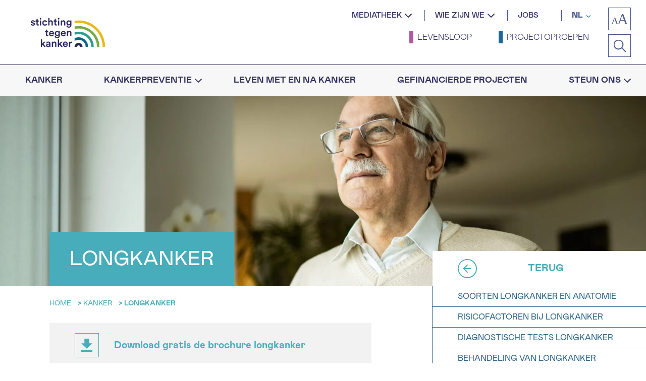

--- FILE ---
content_type: text/html; charset=utf-8
request_url: https://www.google.com/recaptcha/api2/anchor?ar=1&k=6Lfr5dUqAAAAAIDjx6JsRiLnISMZfQw9alAOWbYk&co=aHR0cHM6Ly9rYW5rZXIuYmU6NDQz&hl=en&v=7gg7H51Q-naNfhmCP3_R47ho&size=invisible&anchor-ms=20000&execute-ms=30000&cb=onhhjngg8vwj
body_size: 48148
content:
<!DOCTYPE HTML><html dir="ltr" lang="en"><head><meta http-equiv="Content-Type" content="text/html; charset=UTF-8">
<meta http-equiv="X-UA-Compatible" content="IE=edge">
<title>reCAPTCHA</title>
<style type="text/css">
/* cyrillic-ext */
@font-face {
  font-family: 'Roboto';
  font-style: normal;
  font-weight: 400;
  font-stretch: 100%;
  src: url(//fonts.gstatic.com/s/roboto/v48/KFO7CnqEu92Fr1ME7kSn66aGLdTylUAMa3GUBHMdazTgWw.woff2) format('woff2');
  unicode-range: U+0460-052F, U+1C80-1C8A, U+20B4, U+2DE0-2DFF, U+A640-A69F, U+FE2E-FE2F;
}
/* cyrillic */
@font-face {
  font-family: 'Roboto';
  font-style: normal;
  font-weight: 400;
  font-stretch: 100%;
  src: url(//fonts.gstatic.com/s/roboto/v48/KFO7CnqEu92Fr1ME7kSn66aGLdTylUAMa3iUBHMdazTgWw.woff2) format('woff2');
  unicode-range: U+0301, U+0400-045F, U+0490-0491, U+04B0-04B1, U+2116;
}
/* greek-ext */
@font-face {
  font-family: 'Roboto';
  font-style: normal;
  font-weight: 400;
  font-stretch: 100%;
  src: url(//fonts.gstatic.com/s/roboto/v48/KFO7CnqEu92Fr1ME7kSn66aGLdTylUAMa3CUBHMdazTgWw.woff2) format('woff2');
  unicode-range: U+1F00-1FFF;
}
/* greek */
@font-face {
  font-family: 'Roboto';
  font-style: normal;
  font-weight: 400;
  font-stretch: 100%;
  src: url(//fonts.gstatic.com/s/roboto/v48/KFO7CnqEu92Fr1ME7kSn66aGLdTylUAMa3-UBHMdazTgWw.woff2) format('woff2');
  unicode-range: U+0370-0377, U+037A-037F, U+0384-038A, U+038C, U+038E-03A1, U+03A3-03FF;
}
/* math */
@font-face {
  font-family: 'Roboto';
  font-style: normal;
  font-weight: 400;
  font-stretch: 100%;
  src: url(//fonts.gstatic.com/s/roboto/v48/KFO7CnqEu92Fr1ME7kSn66aGLdTylUAMawCUBHMdazTgWw.woff2) format('woff2');
  unicode-range: U+0302-0303, U+0305, U+0307-0308, U+0310, U+0312, U+0315, U+031A, U+0326-0327, U+032C, U+032F-0330, U+0332-0333, U+0338, U+033A, U+0346, U+034D, U+0391-03A1, U+03A3-03A9, U+03B1-03C9, U+03D1, U+03D5-03D6, U+03F0-03F1, U+03F4-03F5, U+2016-2017, U+2034-2038, U+203C, U+2040, U+2043, U+2047, U+2050, U+2057, U+205F, U+2070-2071, U+2074-208E, U+2090-209C, U+20D0-20DC, U+20E1, U+20E5-20EF, U+2100-2112, U+2114-2115, U+2117-2121, U+2123-214F, U+2190, U+2192, U+2194-21AE, U+21B0-21E5, U+21F1-21F2, U+21F4-2211, U+2213-2214, U+2216-22FF, U+2308-230B, U+2310, U+2319, U+231C-2321, U+2336-237A, U+237C, U+2395, U+239B-23B7, U+23D0, U+23DC-23E1, U+2474-2475, U+25AF, U+25B3, U+25B7, U+25BD, U+25C1, U+25CA, U+25CC, U+25FB, U+266D-266F, U+27C0-27FF, U+2900-2AFF, U+2B0E-2B11, U+2B30-2B4C, U+2BFE, U+3030, U+FF5B, U+FF5D, U+1D400-1D7FF, U+1EE00-1EEFF;
}
/* symbols */
@font-face {
  font-family: 'Roboto';
  font-style: normal;
  font-weight: 400;
  font-stretch: 100%;
  src: url(//fonts.gstatic.com/s/roboto/v48/KFO7CnqEu92Fr1ME7kSn66aGLdTylUAMaxKUBHMdazTgWw.woff2) format('woff2');
  unicode-range: U+0001-000C, U+000E-001F, U+007F-009F, U+20DD-20E0, U+20E2-20E4, U+2150-218F, U+2190, U+2192, U+2194-2199, U+21AF, U+21E6-21F0, U+21F3, U+2218-2219, U+2299, U+22C4-22C6, U+2300-243F, U+2440-244A, U+2460-24FF, U+25A0-27BF, U+2800-28FF, U+2921-2922, U+2981, U+29BF, U+29EB, U+2B00-2BFF, U+4DC0-4DFF, U+FFF9-FFFB, U+10140-1018E, U+10190-1019C, U+101A0, U+101D0-101FD, U+102E0-102FB, U+10E60-10E7E, U+1D2C0-1D2D3, U+1D2E0-1D37F, U+1F000-1F0FF, U+1F100-1F1AD, U+1F1E6-1F1FF, U+1F30D-1F30F, U+1F315, U+1F31C, U+1F31E, U+1F320-1F32C, U+1F336, U+1F378, U+1F37D, U+1F382, U+1F393-1F39F, U+1F3A7-1F3A8, U+1F3AC-1F3AF, U+1F3C2, U+1F3C4-1F3C6, U+1F3CA-1F3CE, U+1F3D4-1F3E0, U+1F3ED, U+1F3F1-1F3F3, U+1F3F5-1F3F7, U+1F408, U+1F415, U+1F41F, U+1F426, U+1F43F, U+1F441-1F442, U+1F444, U+1F446-1F449, U+1F44C-1F44E, U+1F453, U+1F46A, U+1F47D, U+1F4A3, U+1F4B0, U+1F4B3, U+1F4B9, U+1F4BB, U+1F4BF, U+1F4C8-1F4CB, U+1F4D6, U+1F4DA, U+1F4DF, U+1F4E3-1F4E6, U+1F4EA-1F4ED, U+1F4F7, U+1F4F9-1F4FB, U+1F4FD-1F4FE, U+1F503, U+1F507-1F50B, U+1F50D, U+1F512-1F513, U+1F53E-1F54A, U+1F54F-1F5FA, U+1F610, U+1F650-1F67F, U+1F687, U+1F68D, U+1F691, U+1F694, U+1F698, U+1F6AD, U+1F6B2, U+1F6B9-1F6BA, U+1F6BC, U+1F6C6-1F6CF, U+1F6D3-1F6D7, U+1F6E0-1F6EA, U+1F6F0-1F6F3, U+1F6F7-1F6FC, U+1F700-1F7FF, U+1F800-1F80B, U+1F810-1F847, U+1F850-1F859, U+1F860-1F887, U+1F890-1F8AD, U+1F8B0-1F8BB, U+1F8C0-1F8C1, U+1F900-1F90B, U+1F93B, U+1F946, U+1F984, U+1F996, U+1F9E9, U+1FA00-1FA6F, U+1FA70-1FA7C, U+1FA80-1FA89, U+1FA8F-1FAC6, U+1FACE-1FADC, U+1FADF-1FAE9, U+1FAF0-1FAF8, U+1FB00-1FBFF;
}
/* vietnamese */
@font-face {
  font-family: 'Roboto';
  font-style: normal;
  font-weight: 400;
  font-stretch: 100%;
  src: url(//fonts.gstatic.com/s/roboto/v48/KFO7CnqEu92Fr1ME7kSn66aGLdTylUAMa3OUBHMdazTgWw.woff2) format('woff2');
  unicode-range: U+0102-0103, U+0110-0111, U+0128-0129, U+0168-0169, U+01A0-01A1, U+01AF-01B0, U+0300-0301, U+0303-0304, U+0308-0309, U+0323, U+0329, U+1EA0-1EF9, U+20AB;
}
/* latin-ext */
@font-face {
  font-family: 'Roboto';
  font-style: normal;
  font-weight: 400;
  font-stretch: 100%;
  src: url(//fonts.gstatic.com/s/roboto/v48/KFO7CnqEu92Fr1ME7kSn66aGLdTylUAMa3KUBHMdazTgWw.woff2) format('woff2');
  unicode-range: U+0100-02BA, U+02BD-02C5, U+02C7-02CC, U+02CE-02D7, U+02DD-02FF, U+0304, U+0308, U+0329, U+1D00-1DBF, U+1E00-1E9F, U+1EF2-1EFF, U+2020, U+20A0-20AB, U+20AD-20C0, U+2113, U+2C60-2C7F, U+A720-A7FF;
}
/* latin */
@font-face {
  font-family: 'Roboto';
  font-style: normal;
  font-weight: 400;
  font-stretch: 100%;
  src: url(//fonts.gstatic.com/s/roboto/v48/KFO7CnqEu92Fr1ME7kSn66aGLdTylUAMa3yUBHMdazQ.woff2) format('woff2');
  unicode-range: U+0000-00FF, U+0131, U+0152-0153, U+02BB-02BC, U+02C6, U+02DA, U+02DC, U+0304, U+0308, U+0329, U+2000-206F, U+20AC, U+2122, U+2191, U+2193, U+2212, U+2215, U+FEFF, U+FFFD;
}
/* cyrillic-ext */
@font-face {
  font-family: 'Roboto';
  font-style: normal;
  font-weight: 500;
  font-stretch: 100%;
  src: url(//fonts.gstatic.com/s/roboto/v48/KFO7CnqEu92Fr1ME7kSn66aGLdTylUAMa3GUBHMdazTgWw.woff2) format('woff2');
  unicode-range: U+0460-052F, U+1C80-1C8A, U+20B4, U+2DE0-2DFF, U+A640-A69F, U+FE2E-FE2F;
}
/* cyrillic */
@font-face {
  font-family: 'Roboto';
  font-style: normal;
  font-weight: 500;
  font-stretch: 100%;
  src: url(//fonts.gstatic.com/s/roboto/v48/KFO7CnqEu92Fr1ME7kSn66aGLdTylUAMa3iUBHMdazTgWw.woff2) format('woff2');
  unicode-range: U+0301, U+0400-045F, U+0490-0491, U+04B0-04B1, U+2116;
}
/* greek-ext */
@font-face {
  font-family: 'Roboto';
  font-style: normal;
  font-weight: 500;
  font-stretch: 100%;
  src: url(//fonts.gstatic.com/s/roboto/v48/KFO7CnqEu92Fr1ME7kSn66aGLdTylUAMa3CUBHMdazTgWw.woff2) format('woff2');
  unicode-range: U+1F00-1FFF;
}
/* greek */
@font-face {
  font-family: 'Roboto';
  font-style: normal;
  font-weight: 500;
  font-stretch: 100%;
  src: url(//fonts.gstatic.com/s/roboto/v48/KFO7CnqEu92Fr1ME7kSn66aGLdTylUAMa3-UBHMdazTgWw.woff2) format('woff2');
  unicode-range: U+0370-0377, U+037A-037F, U+0384-038A, U+038C, U+038E-03A1, U+03A3-03FF;
}
/* math */
@font-face {
  font-family: 'Roboto';
  font-style: normal;
  font-weight: 500;
  font-stretch: 100%;
  src: url(//fonts.gstatic.com/s/roboto/v48/KFO7CnqEu92Fr1ME7kSn66aGLdTylUAMawCUBHMdazTgWw.woff2) format('woff2');
  unicode-range: U+0302-0303, U+0305, U+0307-0308, U+0310, U+0312, U+0315, U+031A, U+0326-0327, U+032C, U+032F-0330, U+0332-0333, U+0338, U+033A, U+0346, U+034D, U+0391-03A1, U+03A3-03A9, U+03B1-03C9, U+03D1, U+03D5-03D6, U+03F0-03F1, U+03F4-03F5, U+2016-2017, U+2034-2038, U+203C, U+2040, U+2043, U+2047, U+2050, U+2057, U+205F, U+2070-2071, U+2074-208E, U+2090-209C, U+20D0-20DC, U+20E1, U+20E5-20EF, U+2100-2112, U+2114-2115, U+2117-2121, U+2123-214F, U+2190, U+2192, U+2194-21AE, U+21B0-21E5, U+21F1-21F2, U+21F4-2211, U+2213-2214, U+2216-22FF, U+2308-230B, U+2310, U+2319, U+231C-2321, U+2336-237A, U+237C, U+2395, U+239B-23B7, U+23D0, U+23DC-23E1, U+2474-2475, U+25AF, U+25B3, U+25B7, U+25BD, U+25C1, U+25CA, U+25CC, U+25FB, U+266D-266F, U+27C0-27FF, U+2900-2AFF, U+2B0E-2B11, U+2B30-2B4C, U+2BFE, U+3030, U+FF5B, U+FF5D, U+1D400-1D7FF, U+1EE00-1EEFF;
}
/* symbols */
@font-face {
  font-family: 'Roboto';
  font-style: normal;
  font-weight: 500;
  font-stretch: 100%;
  src: url(//fonts.gstatic.com/s/roboto/v48/KFO7CnqEu92Fr1ME7kSn66aGLdTylUAMaxKUBHMdazTgWw.woff2) format('woff2');
  unicode-range: U+0001-000C, U+000E-001F, U+007F-009F, U+20DD-20E0, U+20E2-20E4, U+2150-218F, U+2190, U+2192, U+2194-2199, U+21AF, U+21E6-21F0, U+21F3, U+2218-2219, U+2299, U+22C4-22C6, U+2300-243F, U+2440-244A, U+2460-24FF, U+25A0-27BF, U+2800-28FF, U+2921-2922, U+2981, U+29BF, U+29EB, U+2B00-2BFF, U+4DC0-4DFF, U+FFF9-FFFB, U+10140-1018E, U+10190-1019C, U+101A0, U+101D0-101FD, U+102E0-102FB, U+10E60-10E7E, U+1D2C0-1D2D3, U+1D2E0-1D37F, U+1F000-1F0FF, U+1F100-1F1AD, U+1F1E6-1F1FF, U+1F30D-1F30F, U+1F315, U+1F31C, U+1F31E, U+1F320-1F32C, U+1F336, U+1F378, U+1F37D, U+1F382, U+1F393-1F39F, U+1F3A7-1F3A8, U+1F3AC-1F3AF, U+1F3C2, U+1F3C4-1F3C6, U+1F3CA-1F3CE, U+1F3D4-1F3E0, U+1F3ED, U+1F3F1-1F3F3, U+1F3F5-1F3F7, U+1F408, U+1F415, U+1F41F, U+1F426, U+1F43F, U+1F441-1F442, U+1F444, U+1F446-1F449, U+1F44C-1F44E, U+1F453, U+1F46A, U+1F47D, U+1F4A3, U+1F4B0, U+1F4B3, U+1F4B9, U+1F4BB, U+1F4BF, U+1F4C8-1F4CB, U+1F4D6, U+1F4DA, U+1F4DF, U+1F4E3-1F4E6, U+1F4EA-1F4ED, U+1F4F7, U+1F4F9-1F4FB, U+1F4FD-1F4FE, U+1F503, U+1F507-1F50B, U+1F50D, U+1F512-1F513, U+1F53E-1F54A, U+1F54F-1F5FA, U+1F610, U+1F650-1F67F, U+1F687, U+1F68D, U+1F691, U+1F694, U+1F698, U+1F6AD, U+1F6B2, U+1F6B9-1F6BA, U+1F6BC, U+1F6C6-1F6CF, U+1F6D3-1F6D7, U+1F6E0-1F6EA, U+1F6F0-1F6F3, U+1F6F7-1F6FC, U+1F700-1F7FF, U+1F800-1F80B, U+1F810-1F847, U+1F850-1F859, U+1F860-1F887, U+1F890-1F8AD, U+1F8B0-1F8BB, U+1F8C0-1F8C1, U+1F900-1F90B, U+1F93B, U+1F946, U+1F984, U+1F996, U+1F9E9, U+1FA00-1FA6F, U+1FA70-1FA7C, U+1FA80-1FA89, U+1FA8F-1FAC6, U+1FACE-1FADC, U+1FADF-1FAE9, U+1FAF0-1FAF8, U+1FB00-1FBFF;
}
/* vietnamese */
@font-face {
  font-family: 'Roboto';
  font-style: normal;
  font-weight: 500;
  font-stretch: 100%;
  src: url(//fonts.gstatic.com/s/roboto/v48/KFO7CnqEu92Fr1ME7kSn66aGLdTylUAMa3OUBHMdazTgWw.woff2) format('woff2');
  unicode-range: U+0102-0103, U+0110-0111, U+0128-0129, U+0168-0169, U+01A0-01A1, U+01AF-01B0, U+0300-0301, U+0303-0304, U+0308-0309, U+0323, U+0329, U+1EA0-1EF9, U+20AB;
}
/* latin-ext */
@font-face {
  font-family: 'Roboto';
  font-style: normal;
  font-weight: 500;
  font-stretch: 100%;
  src: url(//fonts.gstatic.com/s/roboto/v48/KFO7CnqEu92Fr1ME7kSn66aGLdTylUAMa3KUBHMdazTgWw.woff2) format('woff2');
  unicode-range: U+0100-02BA, U+02BD-02C5, U+02C7-02CC, U+02CE-02D7, U+02DD-02FF, U+0304, U+0308, U+0329, U+1D00-1DBF, U+1E00-1E9F, U+1EF2-1EFF, U+2020, U+20A0-20AB, U+20AD-20C0, U+2113, U+2C60-2C7F, U+A720-A7FF;
}
/* latin */
@font-face {
  font-family: 'Roboto';
  font-style: normal;
  font-weight: 500;
  font-stretch: 100%;
  src: url(//fonts.gstatic.com/s/roboto/v48/KFO7CnqEu92Fr1ME7kSn66aGLdTylUAMa3yUBHMdazQ.woff2) format('woff2');
  unicode-range: U+0000-00FF, U+0131, U+0152-0153, U+02BB-02BC, U+02C6, U+02DA, U+02DC, U+0304, U+0308, U+0329, U+2000-206F, U+20AC, U+2122, U+2191, U+2193, U+2212, U+2215, U+FEFF, U+FFFD;
}
/* cyrillic-ext */
@font-face {
  font-family: 'Roboto';
  font-style: normal;
  font-weight: 900;
  font-stretch: 100%;
  src: url(//fonts.gstatic.com/s/roboto/v48/KFO7CnqEu92Fr1ME7kSn66aGLdTylUAMa3GUBHMdazTgWw.woff2) format('woff2');
  unicode-range: U+0460-052F, U+1C80-1C8A, U+20B4, U+2DE0-2DFF, U+A640-A69F, U+FE2E-FE2F;
}
/* cyrillic */
@font-face {
  font-family: 'Roboto';
  font-style: normal;
  font-weight: 900;
  font-stretch: 100%;
  src: url(//fonts.gstatic.com/s/roboto/v48/KFO7CnqEu92Fr1ME7kSn66aGLdTylUAMa3iUBHMdazTgWw.woff2) format('woff2');
  unicode-range: U+0301, U+0400-045F, U+0490-0491, U+04B0-04B1, U+2116;
}
/* greek-ext */
@font-face {
  font-family: 'Roboto';
  font-style: normal;
  font-weight: 900;
  font-stretch: 100%;
  src: url(//fonts.gstatic.com/s/roboto/v48/KFO7CnqEu92Fr1ME7kSn66aGLdTylUAMa3CUBHMdazTgWw.woff2) format('woff2');
  unicode-range: U+1F00-1FFF;
}
/* greek */
@font-face {
  font-family: 'Roboto';
  font-style: normal;
  font-weight: 900;
  font-stretch: 100%;
  src: url(//fonts.gstatic.com/s/roboto/v48/KFO7CnqEu92Fr1ME7kSn66aGLdTylUAMa3-UBHMdazTgWw.woff2) format('woff2');
  unicode-range: U+0370-0377, U+037A-037F, U+0384-038A, U+038C, U+038E-03A1, U+03A3-03FF;
}
/* math */
@font-face {
  font-family: 'Roboto';
  font-style: normal;
  font-weight: 900;
  font-stretch: 100%;
  src: url(//fonts.gstatic.com/s/roboto/v48/KFO7CnqEu92Fr1ME7kSn66aGLdTylUAMawCUBHMdazTgWw.woff2) format('woff2');
  unicode-range: U+0302-0303, U+0305, U+0307-0308, U+0310, U+0312, U+0315, U+031A, U+0326-0327, U+032C, U+032F-0330, U+0332-0333, U+0338, U+033A, U+0346, U+034D, U+0391-03A1, U+03A3-03A9, U+03B1-03C9, U+03D1, U+03D5-03D6, U+03F0-03F1, U+03F4-03F5, U+2016-2017, U+2034-2038, U+203C, U+2040, U+2043, U+2047, U+2050, U+2057, U+205F, U+2070-2071, U+2074-208E, U+2090-209C, U+20D0-20DC, U+20E1, U+20E5-20EF, U+2100-2112, U+2114-2115, U+2117-2121, U+2123-214F, U+2190, U+2192, U+2194-21AE, U+21B0-21E5, U+21F1-21F2, U+21F4-2211, U+2213-2214, U+2216-22FF, U+2308-230B, U+2310, U+2319, U+231C-2321, U+2336-237A, U+237C, U+2395, U+239B-23B7, U+23D0, U+23DC-23E1, U+2474-2475, U+25AF, U+25B3, U+25B7, U+25BD, U+25C1, U+25CA, U+25CC, U+25FB, U+266D-266F, U+27C0-27FF, U+2900-2AFF, U+2B0E-2B11, U+2B30-2B4C, U+2BFE, U+3030, U+FF5B, U+FF5D, U+1D400-1D7FF, U+1EE00-1EEFF;
}
/* symbols */
@font-face {
  font-family: 'Roboto';
  font-style: normal;
  font-weight: 900;
  font-stretch: 100%;
  src: url(//fonts.gstatic.com/s/roboto/v48/KFO7CnqEu92Fr1ME7kSn66aGLdTylUAMaxKUBHMdazTgWw.woff2) format('woff2');
  unicode-range: U+0001-000C, U+000E-001F, U+007F-009F, U+20DD-20E0, U+20E2-20E4, U+2150-218F, U+2190, U+2192, U+2194-2199, U+21AF, U+21E6-21F0, U+21F3, U+2218-2219, U+2299, U+22C4-22C6, U+2300-243F, U+2440-244A, U+2460-24FF, U+25A0-27BF, U+2800-28FF, U+2921-2922, U+2981, U+29BF, U+29EB, U+2B00-2BFF, U+4DC0-4DFF, U+FFF9-FFFB, U+10140-1018E, U+10190-1019C, U+101A0, U+101D0-101FD, U+102E0-102FB, U+10E60-10E7E, U+1D2C0-1D2D3, U+1D2E0-1D37F, U+1F000-1F0FF, U+1F100-1F1AD, U+1F1E6-1F1FF, U+1F30D-1F30F, U+1F315, U+1F31C, U+1F31E, U+1F320-1F32C, U+1F336, U+1F378, U+1F37D, U+1F382, U+1F393-1F39F, U+1F3A7-1F3A8, U+1F3AC-1F3AF, U+1F3C2, U+1F3C4-1F3C6, U+1F3CA-1F3CE, U+1F3D4-1F3E0, U+1F3ED, U+1F3F1-1F3F3, U+1F3F5-1F3F7, U+1F408, U+1F415, U+1F41F, U+1F426, U+1F43F, U+1F441-1F442, U+1F444, U+1F446-1F449, U+1F44C-1F44E, U+1F453, U+1F46A, U+1F47D, U+1F4A3, U+1F4B0, U+1F4B3, U+1F4B9, U+1F4BB, U+1F4BF, U+1F4C8-1F4CB, U+1F4D6, U+1F4DA, U+1F4DF, U+1F4E3-1F4E6, U+1F4EA-1F4ED, U+1F4F7, U+1F4F9-1F4FB, U+1F4FD-1F4FE, U+1F503, U+1F507-1F50B, U+1F50D, U+1F512-1F513, U+1F53E-1F54A, U+1F54F-1F5FA, U+1F610, U+1F650-1F67F, U+1F687, U+1F68D, U+1F691, U+1F694, U+1F698, U+1F6AD, U+1F6B2, U+1F6B9-1F6BA, U+1F6BC, U+1F6C6-1F6CF, U+1F6D3-1F6D7, U+1F6E0-1F6EA, U+1F6F0-1F6F3, U+1F6F7-1F6FC, U+1F700-1F7FF, U+1F800-1F80B, U+1F810-1F847, U+1F850-1F859, U+1F860-1F887, U+1F890-1F8AD, U+1F8B0-1F8BB, U+1F8C0-1F8C1, U+1F900-1F90B, U+1F93B, U+1F946, U+1F984, U+1F996, U+1F9E9, U+1FA00-1FA6F, U+1FA70-1FA7C, U+1FA80-1FA89, U+1FA8F-1FAC6, U+1FACE-1FADC, U+1FADF-1FAE9, U+1FAF0-1FAF8, U+1FB00-1FBFF;
}
/* vietnamese */
@font-face {
  font-family: 'Roboto';
  font-style: normal;
  font-weight: 900;
  font-stretch: 100%;
  src: url(//fonts.gstatic.com/s/roboto/v48/KFO7CnqEu92Fr1ME7kSn66aGLdTylUAMa3OUBHMdazTgWw.woff2) format('woff2');
  unicode-range: U+0102-0103, U+0110-0111, U+0128-0129, U+0168-0169, U+01A0-01A1, U+01AF-01B0, U+0300-0301, U+0303-0304, U+0308-0309, U+0323, U+0329, U+1EA0-1EF9, U+20AB;
}
/* latin-ext */
@font-face {
  font-family: 'Roboto';
  font-style: normal;
  font-weight: 900;
  font-stretch: 100%;
  src: url(//fonts.gstatic.com/s/roboto/v48/KFO7CnqEu92Fr1ME7kSn66aGLdTylUAMa3KUBHMdazTgWw.woff2) format('woff2');
  unicode-range: U+0100-02BA, U+02BD-02C5, U+02C7-02CC, U+02CE-02D7, U+02DD-02FF, U+0304, U+0308, U+0329, U+1D00-1DBF, U+1E00-1E9F, U+1EF2-1EFF, U+2020, U+20A0-20AB, U+20AD-20C0, U+2113, U+2C60-2C7F, U+A720-A7FF;
}
/* latin */
@font-face {
  font-family: 'Roboto';
  font-style: normal;
  font-weight: 900;
  font-stretch: 100%;
  src: url(//fonts.gstatic.com/s/roboto/v48/KFO7CnqEu92Fr1ME7kSn66aGLdTylUAMa3yUBHMdazQ.woff2) format('woff2');
  unicode-range: U+0000-00FF, U+0131, U+0152-0153, U+02BB-02BC, U+02C6, U+02DA, U+02DC, U+0304, U+0308, U+0329, U+2000-206F, U+20AC, U+2122, U+2191, U+2193, U+2212, U+2215, U+FEFF, U+FFFD;
}

</style>
<link rel="stylesheet" type="text/css" href="https://www.gstatic.com/recaptcha/releases/7gg7H51Q-naNfhmCP3_R47ho/styles__ltr.css">
<script nonce="Ch0Es8xpj6WrSX9JcjaN5w" type="text/javascript">window['__recaptcha_api'] = 'https://www.google.com/recaptcha/api2/';</script>
<script type="text/javascript" src="https://www.gstatic.com/recaptcha/releases/7gg7H51Q-naNfhmCP3_R47ho/recaptcha__en.js" nonce="Ch0Es8xpj6WrSX9JcjaN5w">
      
    </script></head>
<body><div id="rc-anchor-alert" class="rc-anchor-alert"></div>
<input type="hidden" id="recaptcha-token" value="[base64]">
<script type="text/javascript" nonce="Ch0Es8xpj6WrSX9JcjaN5w">
      recaptcha.anchor.Main.init("[\x22ainput\x22,[\x22bgdata\x22,\x22\x22,\[base64]/[base64]/UltIKytdPWE6KGE8MjA0OD9SW0grK109YT4+NnwxOTI6KChhJjY0NTEyKT09NTUyOTYmJnErMTxoLmxlbmd0aCYmKGguY2hhckNvZGVBdChxKzEpJjY0NTEyKT09NTYzMjA/[base64]/MjU1OlI/[base64]/[base64]/[base64]/[base64]/[base64]/[base64]/[base64]/[base64]/[base64]/[base64]\x22,\[base64]\\u003d\\u003d\x22,\x22fcKxTMOGGMKrwpLCtMKrZE1Qwps8w4kKwqPCnkrCksKIOsO9w6vDnjQbwqFcwrlzwp1/wqzDulLDmmTCoXtaw7LCvcOFworDrU7CpMOew5HDuV/CmTbCoynDq8OvQ0bDiibDusOgwqzCi8KkPsKnb8K/AMO4H8Osw4TCtMO8wpXCmn0JMDQgXHBCeMKVGMOtw4/Dh8Orwoplwr3DrWIVK8KORR9JO8OLdmJWw7YIwq8/[base64]/[base64]/CmsOaecK2wrbCqEbCiwcxwpQswrwOw5lhOxXCqmsUwpbCi8KlcMKSElTCg8KgwoEdw6zDrwx/wq92NAjCp33Cpzh8wo8UwrJgw4hmVGLCmcKEw5ciQBpYTVoVSkJlTsOKYww/w51Mw7vCmsOJwoRsPFdCw60WIj57wrbDn8O2KXbCn0l0LcKsV35If8Obw5rDoMOIwrsNAsK4alIEGMKadsONwoYiXsKgYyXCrcKlwqrDksOuCsOnVyDDp8K4w6fCrwvDr8Kew7Nfw74Qwo/DjMK7w5kZDAsQTMKKw7o7w6HCsyc/wqAcXcOmw7E7wpgxGMOFbcKAw5LDmcKYcMKCwpYlw6LDtcKpPAkHAMKNMCbCnsOIwplrw79bwokQwrzDisOndcKFw57Cp8K/wpA/c2rDsMKpw5LCpcKiGjBIw5TDhcKhGW/CmMO5wojDhsOdw7PCpsO6w4MMw4vCg8KcecOkWMOmBAPDs1PClsKrYwXCh8OGwrzDrcO3G3UdK3Qxw6VVwrR3w5xXwp5yGlPChFTDv2TCtUsWeMOqOic7wqIFwqTDkRnCgcOOwoJeUcK3ayrDtQjCm8KIfUzCr2fCmT80a8O8VmUWAlTDq8O/w4Qiwr4HYcOCw6vCrk/DvMO2w60DwoXDr13DlhkBXCTCkg4ad8KbGcKTCcOtQsOMFcOTdlTDuMO3HcKow7TDnMKQDcKBw5w1JV3Cs1XDv3jCrMO4w55/F2XCoBrCuV5Vwrx5w7sDwq1/aTpmwoEFA8Ojw4lxwoFaJHXCj8Opw6DDg8OYwow5aRvDgCEtLcOYcsOBw6M7wqrCgsOwHcOkw6TDqFXDlBHCh2bCnVfCqsKcAnbCniJfCEzCrsO3wozDlsKTwprCs8OOwq/Djx9pSAZ2wrfCoCFWYlwkFmMrUsKLwqTCoB4Kw6/DmyhYwp5xcsK/[base64]/CnxHCt1vDjMOewrLCp8OGUMKtUcOuw7YyPcOkG8KEwokDUmfDi0bDvsO9w7XDqgIAfcKDw54HaVs7HBgjw6/[base64]/CkMKhHXXDvnlgW8O6wofCq0NgVAtQZGFnQcO0wqZCBiYpPFF8w5U4w7odwpVcNcKUw48eIsOxw54LwrPDjsOeGF8yETfCjhxtw5LCmcKjNW8swqVxL8OYwpTClVjDvSMlw5gKCcOPJMKKBgbDsDrDiMOHwqvDiMK9XgM/fFJ4w5MHw70Jw4PDnMO3H0/CmcK+w7lUHx17wqNLw4rCicKiw5o6A8K2wp7DnjrCgx5/DMK3woZJIcO9X3TDhMOZwp4swrrDjcKGbx/CgcO/[base64]/DtMOZXS/[base64]/DlMKLTDrDs8Knw7NgN2dCC8OTM8KMT0lTKH7DtH/Cn2A+w6nDgMKTwoNmSCbCqwZDGsK7w6/CnRHDvFjCqsKFQMKswo85PMKYPn5/w6B9JsOnBAA1wonDnTc4ITkCwq3Do2giwo4Rw7geZ1AyDcKnwr9ywp51X8KhwoUGNsKtX8KYPi/Cs8OadzURw77DnMOTIyQ6a2/[base64]/Cq1UEN8OSw6Yywp97wp5mVF3CrsO+ZmIvFcKHb2E0wpAoFHXDk8K/wrEAS8O0wp43wqDDiMKMw58Rw5fDszDCrcOfw602w4DDtsKfwohewpEnQsOBN8KJSRx3wrfCosOGwqXDkA3DrBIXw4/[base64]/ClsKbTCVhwqPCu8K1w7EfRCLDncOzw7DCgEZxw67DlMKQPxZBKsOlCsOFwprDkxXDpsOuwobCtcO/FMOvWcKZMMOPw4nChWDDiEFQwp3CjX5qKG5VwrohNGV4w7bDkUPDu8KzUMOIX8ONLsOFwqPDicO9f8O1w7vDucKPQMK/wq3DlcKjHmfDiXTDj1HDsThAaxUiwoDDghfCmsO0wr3ClMOvwqlyF8KswrRhCT1ewrZuw4V3wrvCnXQxwpPCiTkFB8ORwrzCh8K1QlDCgsOTFMOkP8O+EzEsMXXCsMK8CsKZwq4Dwr/DigQNwqptwonCp8KHbUFtaj8owpbDnyjDqGvCk3/DosOaQMKiw4LDqHHDi8KGQE/[base64]/wp3DlcO5M8O0RcOodF5aeTjCuwwlworChWjCsw0dSEkpw5gmU8KDw4JDAwXChcOHbsKeZsOrCcKgY1RtZCHDm0TDpMOhf8OgV8Oxw7bDuTrCisKHXgY9ImTDnMKrUSIsHjcGYsKNwprCjjPCtWbDjBxow5Q5wr/DkxDDlA9oV8OOw5vDlm7DlcKBMhvCpwZiwp7DjMOzwoxmwrcUCsO9w43DssOvKm19WDLCnT8Rw48XwqAAQsKjw5XDi8KLw40gwqFzfX0iFF/[base64]/[base64]/[base64]/[base64]/wrVfAsKXwobDvk7ChsK6wrhPw6RtRsK8AcO3IMKbS8KrBsK7WkbCswzCocODw7vDuQzCgBUYw4AtG13DjcKvw5zDmcOQVFTDpjHDvsKtwrbDqUE0ecK2w4MKw67DtQHDuMKSwos/wpkKXmrDjRISURLDosORUcOlEMKyw6rCtSkOSMK1wo4TwrnDoHYHbMKmwqkkw5DCgMK0w59twq8gETR/[base64]/JcOBw5UDw57DmsOuIUtkdMK4VsOifsOEw444wr/DhsOmFsOzDcO/[base64]/[base64]/w6DCrF3DmcKkEsOVw7HDi8ONw4rDgcKyw6PDgDUdCHc+DcOTYzTDuAzDgVUWclwgFsO+w4rDicO9U8KWw7grK8KeBsKlwpMswpIsW8KBw5tQwpPColxyRHMCwozClnzDosKhDXjCuMKlwo42wpTCijzDgho0wpEiLMKuwpF+wr05MG/[base64]/DlsKlwonCsQpywqxbwrfDjiPDusKsOGtFw6wMw4ZuC2zDiMOTLRfCu2pSw4NXw6BGEsO/QBFOw4zCr8K1acK8wpBpwolCW25edzzDqQYIX8OKOD3DssODP8KFeXo9FcOuNsOKw7/DqjvDtsOQwpgOwpVNZkACw6bDtSRoXsOJwrUpwq/Cs8KxJ3Abw6zDmgllwrfDmxh/IHPDq27DssOoU0Ziw6rDmsOSw5Mvw6rDm2TCn0zCj2HDpTgDZxXChcKIw5xKD8KtTgNaw5EZw64WwozDrw8WPsKSw4XDnsKewpbDocKDFMKZGcOnMcORQcKhScKHw7LCh8ONWMKbJU9Ewo/[base64]/[base64]/Dlg0iWi3CrcOEwrDDtMKlcF/CjcOudj0yAV4tw5TCrcKGOsKyOAzCjcK3KBVZBxcDwrdKaMKKwrHDgsObw548BMOlNW8Vw4jCpAtCeMKbwonCmUsIFzd+w5/[base64]/[base64]/[base64]/RMKQw5JtEz4owoLCiT/DlSRpw57Dhk7Dr3DDpVBXw5Idwr/CuU1LNUbDslHCnMOzw5tiw7l3N8K2w5bDv1fDscOTw4V3wonDlcO/w5TCkH3DlcKvw75HTcOUfHfDscO0w4Z+TmByw54nE8O/wp3ClWPDpcOLw5XDjjvCosOgeULCskzCmGLDqCdCE8OKRcKbPsOXWsKjwoc3fMKcQxJrwrpeYMKww5bDiE8gJkJje3sZw5bDssKRw7AsesODZQ4yXRl+W8OseQ9/cjFaEglQwokTfsO3w61xwoLCjMOKwq5WPi5GHsKVw5ZLwr/Du8Ozc8OnQ8Oiw5nCu8K/J3Eaw4LDocKsKsKaasO6wpLCmMOGw6ZoR2g4f8O8R0ouGFtpw4/CrsKyMmVOS2FnJ8K/w4IKw5U/[base64]/Dim52YsO7BcKnVC0Ywq7Ck8OqwozDogsiW8Obw4HCncKUw4ACw4k1w6Jxwr7CksO4VMO/IcOKw74JwogfAsKrMTUFw77CjhdOw5PCkDQRwpHDi0PCn1Ehw6vCr8O8wphYMS3Dp8KMwpxcL8OBa8O7w5clIsKZEG4dK3XDo8KAAMOtMsOfaD5dccOJCMK2elV4HiXDh8Oqw7pEHcOcZmhLCmh6wr/CncO9VDjDhjHDswfDpwnChMKxwqE2JcO5wqXCtQXDgMOnRQXCoHRFcVNvasO5N8KecCvCuBpcwrFfEwDDhsOsw7XDksOZPwcsw7LDmXZhYAHCncK8wo3CicOFw6HDvsKMw7PDscOgwoJ2T3zCs8KLG2ohB8OIw7gCw7/Dt8O6w6bDjWTDocKOwpbCv8Kqwr0OOcKDBFfDs8KHdsKKbcOpw63Doz5Qwo9Iwr97WMKUJTrDo8Kxw7jClVPDp8ORwpDCpcK0bSAvw4LCksOOwqzCl0tbw7p7XcOQw6cxBMO4wolWw6dhBHh0JQPDoDpbOXgIwrI9wrfCvMK/w5bDkwsSw4hHw6U3YVcMwr/Cj8OuAMOpAsKSd8KuKXUywpslw6DDpGHCjhfDrEBjL8Kjw78qLMOLwqkpwqvDj17Cu2UfwozCgsK4w5DCkMKJCcKQwqDDpMKHwppKcsK4Wj9bw43Ct8O2w6zCuzEzWwp+GMOvBFHCg8KRYQzDksK1w6TDisK/[base64]/XE1Hwp7CnnTCmsOIF2XCtsKJaMK8aMKCfDjCjcKCwrzCqsKgN2PCmUHDk28Rw5vCoMKNw5rCucK8wqNoYD/CvcKgwr5oEcOQw73DrR7Du8O6wrjCkU5sa8OmwoohJcO9wojDtFB2FRXDn0k9w7TDgsK7wo8xcD/DiQk8w6nDoGsbLGjDgEtRE8OywottI8OyTQwuw47CisKXwqDDmsOmwqfCvkHDrcKWw6vClEjDlcKnw6vDncKQw4djOyfDrsK1w7nDuMOnIx46CTDDnsODw5Y4dsOrZsOOw7VLY8K7w7BjwpzChcOUw5HDmsKUwqHCj3jDkQHCql/DjMOUeMK7V8OcX8OdwpfDl8OJDXfCikFvw7kGwr0Bw6nClcK1w7pxwoDCvy0zc3Q9w6Iqw4LDqljCo0Fkw6XCnwV1MmHDkHMFwrHCtzPDuMOGQWBpOMO6w6jDs8K/[base64]/CrihYw7tcQFdyw6kxw7Vqw7LCucKoW8OzCzsHw69lBcKkwoPCk8OmSmTDsE0/w6Maw6fCo8KcFinDq8K/aVzDo8O1wqTDqsOBwqPClsKpFsKXMVXDssOOBMKDwoJhZUXDlsO0wrANdsKqwoHDlBkRTMOvesK/w6PCo8KVDH3CvsK0HsKEw5LDkATChT3DmsO4KC1cwo7DjcOXbAMUw5pqwrd5NcOEwqloNcKPwpPDji7ChhNjEMKPw6TDqQtQw6/DpAs7w5Jtw4A4w7AFBhjDjAXCs2/Dt8OwOMOQP8K9w6XClcKDwrI8w5TCssKLF8OQwptEw7tYEi0df0cfwoPCn8OfGQPDpsKub8KCMcK0G13CscOPwpzDiWBvcwnDscOJb8OKwpd7Zw7DhlpnwrLDuTDDsWTDmMOTEMO4TUPChz7CuBLCl8Oaw4nCr8OSwpvDqicEwqnDr8KYE8Oew6R/ZsKWRMKew5gGKMKzwqQ6eMKDwqzDjTYNBhvCr8OvdT5Sw610w5PCpcKlecK1wrZawqjCv8OFEF8lMMKCGcOMwpvCrBjCiMKuw6zCoMOTJsOHwqTDuMKTFg/CgcKVEcOHwo0EVBUPMMKMw4l0AcKtwr3Cky7DmcKwWwrDmnTCusKSCsOiw5XDrcKow600w4UHw4UGw7cjwrvDvXVmw7/CncObRSF7wpcpwp9Iw6cvw6shL8KnwqXDuxh2IMKjGMOUw4HDvcKdFjfCg2zClMOCE8KAfHjCscOhwpPCqsO7Q3/DlmAawqJsw5bCuV90wrhqQR/[base64]/DrxrCoS/DoXHDih/CtMO/[base64]/DsTnCj8KyLMKVw5Iyw40cPcKpw5HDgFLCoTbDrcOOaMOuEm/[base64]/[base64]/CrMOQwoQ/HMOxw5jCkmduCcObw6/DsxR9woRKJcKdQVPCoi/[base64]/w6TDmw0HFsOZw57Dqw7CgV7CgsKdDWnDm0fCoMOLRC7DhXxgT8K4wpXDhRM5Vw3CrcKow5sWSFEpwoTDlh/[base64]/wrHCh8OKwrzCk8KewqbDumc9w5zCnsK2w5PDiBN1K8OGSD4iTRvDom/DiF/ClcOudMOnR0YjBsO8w69pe8K0NMODwrYYOsKVwrzDocO6wpVkWmA7XEN9wp3DhA5ZOMKaVg7DgcKdYwzDrALCvcOxw5wPw4HDisOpwokodMKYw40ewonCtUjCg8O3wqgpTcOrY0XDhsOpDilSwqRHZWHDjMKzw5TDocOPwrQgLsKlIQ8vw7wpwpY2w5vDgEA/MsOyw7jCosOmw4LCk8KFw5LDmw0Qw7/Cr8KAwq0lO8Kzwo4iw5rDtFPCisK6wqHCq3wTw4Fowo/[base64]/AMKowpxLw4FOGGTCmEsww6nDiDRyJDZ6w6bDlsOhwrExEnbDhsO7wqgXfCB7w4Aow6FfK8OIaQbDm8O5wq/CkRsDFsOXwqAmwqhAfMKVK8O0woxKKHoHPMK0wrHCpgrCvVEJwpV3wo3CvcKYw6U9TRLCtjZ6w6YOw6rDgMKmSBs6wo3ClTAcIAIiw6HDrMK6dMOkw47Dq8OMwqPDkcO/[base64]/DmT03w64ewpPCjcOUw5o6w5MWOlfCkGsowpIiw6nDnMKEWz7Co309ZVzCtcO9w4Qnw7HCj1vDv8O1w6/[base64]/[base64]/CrGhDYsOEK8KlIcOGfV7DssO1wqttw4fDjsO7wrvCo8O2w5HCrMOMwrHDmMOfwpsLY3JpV1XCgsK0FkNUw50mwqQCwoLChFXChMOVJTnCgQ3Chk/CvkN9TgnDnBcVWDsCwr0Lw6sjdwPDjcOow57DnMODPDVCw6hyOsKKw5ozwpV8b8K6w77CrkI+w59jwrTDvQ5Pw6pswq/DgQ7DkwHCnsKLw6HCgsK/asOtwqXDsVc4wrscwrtmwrVjbcOYw7xsLU9aJSzDo0PCvcO5w5LCihrDgMK7PgDDqcKiw4LCqsKTw5/CpMOdw7cXwro4wo5ZSThaw7A1wroyw7/DiC/CjCBUCxsswoLDsBEuw4rDhsOBw4HDnlk9MMK/[base64]/DncO5CsKlwqwqOsKhw4h6AyfCsirDj8OrM8OuTsOaw6/DjRIvAcOCa8OZw75mw7QPwrZ8w4Vqc8OPJ0jDgUdbw59HPl1PV1zCqMKWw4AyT8Oqw4jDnsO/w69zWD1qFMOjw514w599AxwBZgTCpMObEV7DsMO0woYCCTbDvcKEwqzCvWXDvAbDk8KNGULDhDg7EGDDrcOgwojCo8KVQMOROU1Swqs/w73CpMK5w67Dow8ZY3JKJ057w4dBw5Eqwo0mB8KBwox2w6Ubw4XClMKAFMK+XS96SD/DkMKvw6wUF8K+wrEuXcOrwpBDGMO4LcOecsOSG8K3wrjDpSzDvsOOaiNuPMOvw7glw7zCqk4rHMK4wpA+ZC7ChQh6JxIqGijDm8KEwr/CuFvDncOGw4s1w49fwqZsMcKIwpM9w4MYw5fDg3BCB8Kdw6Udw44hwrrCqFMQF2HDscOYVTZRw7jCvcOOwpnCtkLDt8KEbzFeNUE9w7s5wpDCvUzCs21Kw69neTbDmsKaU8K3J8KBwo/Dp8KKw57ClwLDmGgIw7fDnMKOwr5ZacKuD0nCtMOLD17DuTlTw7VJw6IJBxHCnkZ8w6fCqcKRwqAzw5w3wqvCsBhsR8KUwrwtwoRcwqIhTTHCrGjCqztcw5vCvsK0w6jCimMKwpNBaQXCjzvDgcKEYMOcwp/DgC7Cn8OAwpExwpIFwokrIX3CunE9eMKIwp04QhLDvsKkwqQhw6s+I8Owf8KBP1R/wrhywr0Sw40Jw5EDwpU/wrLDkMOSHcOwfsOTwox8d8KHcsKTwo9Swp/CtcORw57Di0DDvMK4SQ8DXsKYwp/DgsOTa8KPwrnDilsCw5giw5URwpjDvWHDosOYS8O7A8KOLcONHsO1DsO5w6bCj3DDg8KSw6XCqhHDqVLCqRfDgAPDpsONwod0D8OgNMOCI8KAw5Ykw6pCwoIvw4BCw7A7wqkIK3xEN8K6wq1Pw5DCsD8JOy9Hw43Cpkc/w4Ufw582wpXCpMOQw6rCvQVJw60hDsKDPMOAT8KMfMKIWFvCqS5DbhxwwovCocO1W8OzKgXDp8KsXMOkw44vwprCsVXCrMO6w4/[base64]/LQ3Ds8KMw6DCgGcywrh/[base64]/CjEHDr8KAw6Raw47Dm8KZw5TDkMKJw7Qlw5nDt3t6w7zCrsKrw4bCv8Oyw6PDlTg0woFvw6jDlcOFwonDtU7Ck8Ofw611FT49JVvDpi1CfAjDvi/[base64]/[base64]/DkF/Dmi7DrcKAU8O0BmkYw6LDl8KVwq4ABWBrwqjDvQ7CrMOYRsO8wrxkQU/DsR7CqT9GwpB8XzBPw5gOw7rCucKjQFrDrEfCi8O5SCHDnS/Dg8Opwp9Dwq/DisK3IFjDuxY8MAnCtsO+wpvDocKJwrh7BsK5VcK1wp9OOBoKIMOHwqwqw7hrM2VnIWtPIMOIw6kyIDxTeS3DusOpI8O9woPDuWPDoMOvZCrDrhvCpFxHL8O0w4USw6jCj8OIwoRRw45Iw7EYOU0TC38gHFTCjMK4TMOVcjEnE8OYwpgmZ8OZwoV/T8KgBSZEwqlmF8OLwqvCoMOqBjNRwok0w73CpUjCjMKAw6c9DxjCpsKsw6fCliN3FsKMwq/DihHDtsKBw5YGw7ddIF7Cn8K7w5TDnHHCmcKedcO+NhZNwoTCgRM6fA4wwoMDw5DCo8KQwq3DssOjw7fDjEXCn8Kxw4IBwp4rw5k9NMKSw4PCmxzCkz/CmD5DI8K/asKzIHFiw7ETcsKbwrpywrQdVMKQw6BBw6F+S8K9w6QkXcKvM8Oaw7JNwqsqC8KHwoNeME1Ady4Bw5ABBknDlHxgwo/[base64]/CvHY5AhLCi8Klw6LCtMO1Njg9bcKIVEESw6AAwrnDjcO8wqvDsF3CtQhQw6plEcOJI8OUesOYwpU6w5PConowwrgfw5PCnMKAwrk9w5xjw7HDsMK+RDIFwq9sM8K9acO/fMOofwDDnSktXsOxwp7CoMOZwqw/[base64]/[base64]/w5XCpwt/w4BmFMOSQcOidyHDgkpILGXCjBhZw4kEX8K4IsKNw4bDiy7CkwbDmsO4UsKuwqbDpkPCuHbDs1XCgRsZLMKmwpjDnw4jwrUaw5LCp3J2OFwSMhIHwrnDnTbDs8OZSxjCtsOBQwBBwrI8wp5Gwo9iwrvDjVIQw6XDijTCqcOaDnzChjEVwqjCqjZ/OELCgDguccKWRWTCmDsFw5jDssKMwrJFbH7Cs2ESMcKOFsOzwpbDtgfCplLDt8OiRsK0w6zCtMO/w6ddBQTDusKKb8Kgw7Z9JMOawpEWwrLCnsKmFMKhw5oTw5MTScOgWHbCr8OYwqtFw7LCnsKUw7jChMOGAxbCncKQM03DplbCuWnDkMK6w5giecO0WWdGdhZmIxBtw53CuwoZw6zDqH/DusO8wpxBworCimgPCyzDimIDLmPDhRY1w7ANKTXCo8O1wpvCmChyw7pewqPDqsKIwo/CulzCicOLwqoHwo3CpcO/OcKMKw49wp4/[base64]/CqwXClyvCqxvCnHR8wpNxa8KbwrBIDBltERICw6UnwooywqHCn2ZrQMKYTsKVc8OZw4bDm1pNNMOawqLDvMKSw5bCicKvw73DiHsawrMSFhTCucKfw7RhJcK3XS9Fwo4kTcOawo/Cl0M1wo/[base64]/[base64]/w7PDk8OiHRQzTsKywoDCrWvDjsOeacK5wq3Dj8OIw7LCsGnDgcOgwogbIMOWHVUoP8OmcgHDlUAYfsO9L8KTwr9rOcOZwrHChB8cHVkDwogdwrrDkcOLwr/CncKjGkdMEcKsw5gqw5zCkEVJVMK7wrbCjcOlN2BSNcOyw6ddw57CoMOMdR3Cl0rCmsOjw6krw4jCmMK0TcKWIDHDjcOHFW/[base64]/DpGhjNG3Dt8OJRGTCjl/CisOrERQ8GEDDijHCksOUUwzDqEvDi8OYVsOFw7I/w5rDp8OMwqJQw7jDtQ9pwqzCkhzCrTzDk8KFw4MIUDTCq8KEw7fCqjnDjsK/LsOzwpYYIsOpBU3CrMKMwrTDkB3DhWJGw4N7Q2dsNUkjwotHwpHClUwJLsKXw7presOhw4TCoMOOwpDDri9fwqAvw40Ow4hvRCHDtCoRKcK/wpLDnj7DrRphFmTCosO3SsO2w4vDmW3Cg3dPw4QuwqHCjGvDpQPCmsODG8OwwoxuJ0vCl8OKNcKZacKwc8O3fsOWTMKcw43CsGVdw61IXmB4wr5/wq1BLV8LWcKVKcObwo/DgsKYDwnCqgxtIw3CkxrDrXbDu8OYP8KPCHnCgBhPV8KKwrLDscKew7k9S3x5wok+WT3Dg0pawo1Fw51jwqXClFHCmsOQwo/DtwHDvnlqworDjcKcVcOzDHrDlcKaw743wpXCqmATccKAH8K/[base64]/[base64]/[base64]/NsOHEg4RJMO2wqDDssK2wpzCimHDqMO/[base64]/DmMKMwrLDtMOaw7xReDPDmzQ1w7HCiMKLFsK9wqvCsQ3CqGBGw78PwoJCVcOPwrHCgsOWbz1LDhzDn2tLw6jDscO7w6B2TCTDqkoPwoFRGsK4w4fDh0EdwrhpU8KWw48Nw54zCitXw5hOHRUDUG7CqMOsw7gRw7/[base64]/ChMObwpdrwog/w4kWwo/DpmILSAseCGRVGcOnS8OJf8KBwq/[base64]/DgMKkwpzCmR47w5pqwojCjjXDonzDl8OGw47Cpn4vQG93wr9aIFbDgmvCnk9OfUhnPsKVcMKNwqXCl08fPzzCtcKzw6rDrwjDvMOEw6nDkAEfw6sacsOUIVxJVsO/LcOlw5/CrVLCiEo9dG3Ct8KyR3xVSQZqw6HDjsKSFsKRw6I4w5whAy5cJcKaG8KewrPDr8Odb8KywrAOwozDqinDq8Kqw7vDs1k1w5wbw73CtsKfKmIvPMOMP8KAL8OewpRaw7ovLXvDmXY4ScO1woA2wrzCtyrCoVHDtBrCoMONwqTCkMOmfk83dMKTw4PDr8Osw5nDv8OkNj/[base64]/w4sEWMOOwqsPSGrDoUHCs0TDsk7DvzNDw7ANesOOwr8Uwposd2vCjcOJBcK8w4fDlHHDvi5Qw5bCt0vDkF7DucO7w4XCiRoReW/[base64]/Cl3/Di8K4wrfCs8KowofDhsOowo5/AgnDv341w5JQN8Ogwp5Ie8OdaBx4wqIlwrdUwrzDp1DCnynDlGDCp1hBfl1DNcOtICDDmcK+w7lPdcO7WsKRw7vCk2XCkMO1VsOtw5s+wpk7LlcAw4prwp0ZI8O7SsODUWxLwrjDssOKwqzCiMOWKcOYw77DkMOCZMKwAGvDnAzDpFPCgUzDtMKnwozDvsOJw6/[base64]/[base64]/Cl8ONbBsbw7NJGCjCv8OlwqbDlGbCksKiw7Jmw5zDhMK2EMKTw50Iw5PCqcKUQsKxFMK8w4vCqjjCjcOJc8Kxw5h7w4YnS8OWw7cSwrwkw4DDnhHDtHPDuB1hYMKpS8KEKcOIw6EOWHAHJ8KwSBfCtid4NcKhwqBDXB0tw6zDpW3DrMKNR8Odwq/DkFjDgcOlw6LCkmEvw5nCrWHDsMKnw7tzUcKgasOQw7XCk1BVFsKcw7g1F8O+w4RPwoJ7OEl2wqbCi8OxwqpoZcOWw4DDizlGQMKyw6gsMsKqwrl+LsOEwrTCkEPCjsOMR8O3KFjDtjBKw4/CrFjDq2ctw7ggVw9zRz1ew4R4ax9rw53DiCpTb8OYEcOkEwlJGiTDh8KMw7dlw47Dt04ewoHCmHV+HsOIFcK2VHDDq3TCpMKdQsKnwq/DocKFMcKqSMOsFyF7wrBBwprCh3lXKMKvwoYKwq7CpcODHzTDh8Oowo1fLCfCqi1Vw7XDmV/DnsKnPMOfVcKcecKHCWLDrFEnSsKMQMOlw6nDi0Itb8Ohw6FIRQrClcOCw5XDrcOaFhJ2w5/CsAzDnUY1wpUywpFLwp/[base64]/ditwA1N1w5RNwrR1fcOgw6rDk0I/CxDDvsKpwrlAwrguScOvw4BDci3CrTlVw54dwq7ChnXDqwQ2w5zDklLCnTjCl8OZw44iLQ8Swq57P8K4bMKiw67Cil/DoknCkz/DmMOTw5fDmsK3IsOsBcKvw4ltwp0eHHhPY8OXLcObwr4AeU0/blc6VMKGNHVKWA3DhMOTwqIgwokhKhnDpMOfecOYD8KXw4nDq8KMTjlow6nCszRVwp0fU8KHV8Oxwo7ChmLCl8OKacK7wolqbwDDscOkw6h4wos0w57CgMOZb8Ksbg1/XcKlw4/ClMOzwq86WsO4w77Cs8KLeFhbQcKww709wpwdasKhw75Zw4EPTMOKw5oawp5hEcOcwpA/w4HCrXDDskTDpMKmw60Fw6bDnifDjXZRQcKvw6l1woPCtcKvw4vCg3rDi8ORw4t1YjXCp8OBw6bCr0DDj8K+woPCmRnCgsKdPsO+PUIyF1HDvxzCv8KXW8K6I8OaQnlpaQR4w5kSw5XCkMKRF8OLKsKYwqJRQTlTwqUEKCPDqihBdnjCpD/CrMKJwqvDqsOnw714MFTDscKXw6/DsG8zw7ohMsKmwqTDtAHClHxXMcOiwqUEFnxyN8OtL8KbGA3DmBHCjyEKw43Cjlwkw4jDiy5Pw4LCjjIJSD4ZMmDCgMK4VBR7XsKEZgYuwpJSCQ4sXnVVAnV8w4PDh8K4wqLDhW3DpEBDwqs5wpLCj1/Co8Ojw4YcBiI4OsOcw5TDkVp0w63CusKGSknDpcO3GcOUwqIJwo/CvjoASxYVJFvCn1F7EcKNwqwnw7JvwpFLwrbCvsOrw713SnENGMOkw6JUf8KIUcKZCQTDkkQdwpfCsUDDh8K5ekDDoMK3wr7Cswc3w4/Co8OAWcOGw7zCpWtdN1bCjsKDw6DDoMKtOHcKYU9sMMKwwojDssO7w4/CmU3CoQnDpsOHwprDvXBqHMKXYcO/M3N/XsOowpYzwpIJEFrDv8OHFwpULsKLw6TCvRp7w7dUV08TVV7CuWXCjsKnw5DDjMOqHA/DvcKrw4LDpsKRECtYARbCtcOHQWnCtBkzwqBawqh1R3bCvMOuwp5IBUd5HcOjw7AXCMKWw6pvKSxZASLDh3cPQ8OnwoVBworCh1vCnMOcwpUjYMO7aUIocFsywr/Cv8OKQMKAwpLDihNfWE3CpGgdwppYw7/Ckj5bUA92woLCqzxCQ3wmLcOQHcO8wog8w4DDhVvDk2dIwq/DjDQqw5PChQEeKMOUwrxSw4jDssOPw57Ds8K9H8O6w67DlVZcwoJww7w/JcKNHMKPwrs8T8ONwqEEwpUcTcO1w5c8RQjDksOJw44rw50jSsKVL8OQwpTCi8OYQCAncjvCry/CqTXCj8KQWMOlwqDDr8ORAFASHBbDjQMIDGdhM8KawogPwpI4V0NCNsOQwqtmXMOxwr9LWcO4w7wWw67DnSXChllWK8KRw5HCjsKmw5PCusORwr/DlsOHw5jCo8KgwpV4w7JVU8OVTsKQwpNMw4DDql5PMUNKCcOyFWF+J8KDbgLDtxo+TlExw5nCvMK6w7/Cr8KWZ8OpYMKZVn9MwpVVwpfChhYePcKcX33CnnTCnsKKFG/CgsKCDsKMISNpasOpIMOfPl3DuS9lwrUtwqcLfsOPwpHCtMKMwoTCusOvw5IYwrV7w5HCkGDCi8OdwofCjATCnsOJwrgVXcKBTTDCk8O/KMKsKcKowrHCojzCjMKRacKIJ1Y0w6LDlcKDw5c7CMKqwoTCs1TCj8OVGMKLw5cvw7XCjMKGw7/CgCM6w6Iew7rDgcOSJMKiw7TCi8KgbsO/azwgwrdWwrdowr/DlB/Ci8Ko\x22],null,[\x22conf\x22,null,\x226Lfr5dUqAAAAAIDjx6JsRiLnISMZfQw9alAOWbYk\x22,0,null,null,null,1,[21,125,63,73,95,87,41,43,42,83,102,105,109,121],[-1442069,531],0,null,null,null,null,0,null,0,null,700,1,null,0,\[base64]/tzcYADoGZWF6dTZkEg4Iiv2INxgAOgVNZklJNBoZCAMSFR0U8JfjNw7/vqUGGcSdCRmc4owCGQ\\u003d\\u003d\x22,0,0,null,null,1,null,0,0],\x22https://kanker.be:443\x22,null,[3,1,1],null,null,null,1,3600,[\x22https://www.google.com/intl/en/policies/privacy/\x22,\x22https://www.google.com/intl/en/policies/terms/\x22],\x22Lb6jfLrC8wwDxXNoOZXjDMLMV+1Vgbv2+aI9C24d1kQ\\u003d\x22,1,0,null,1,1766709402362,0,0,[34,2,237],null,[249],\x22RC-V2ooGOI2-c5i5w\x22,null,null,null,null,null,\x220dAFcWeA4oKJWmXn3vNHMig3LlP7UcBUdKhRX3383HSdgg9NdRxj8hT-B6N1nlm5G_A0lWtv91EqgrR5ock-bajKvsles5C-uwRQ\x22,1766792202333]");
    </script></body></html>

--- FILE ---
content_type: text/html; charset=utf-8
request_url: https://www.google.com/recaptcha/api2/anchor?ar=1&k=6Lfr5dUqAAAAAIDjx6JsRiLnISMZfQw9alAOWbYk&co=aHR0cHM6Ly9rYW5rZXIuYmU6NDQz&hl=en&v=7gg7H51Q-naNfhmCP3_R47ho&theme=light&size=invisible&badge=bottomright&anchor-ms=20000&execute-ms=30000&cb=w1x71i467xov
body_size: 47952
content:
<!DOCTYPE HTML><html dir="ltr" lang="en"><head><meta http-equiv="Content-Type" content="text/html; charset=UTF-8">
<meta http-equiv="X-UA-Compatible" content="IE=edge">
<title>reCAPTCHA</title>
<style type="text/css">
/* cyrillic-ext */
@font-face {
  font-family: 'Roboto';
  font-style: normal;
  font-weight: 400;
  font-stretch: 100%;
  src: url(//fonts.gstatic.com/s/roboto/v48/KFO7CnqEu92Fr1ME7kSn66aGLdTylUAMa3GUBHMdazTgWw.woff2) format('woff2');
  unicode-range: U+0460-052F, U+1C80-1C8A, U+20B4, U+2DE0-2DFF, U+A640-A69F, U+FE2E-FE2F;
}
/* cyrillic */
@font-face {
  font-family: 'Roboto';
  font-style: normal;
  font-weight: 400;
  font-stretch: 100%;
  src: url(//fonts.gstatic.com/s/roboto/v48/KFO7CnqEu92Fr1ME7kSn66aGLdTylUAMa3iUBHMdazTgWw.woff2) format('woff2');
  unicode-range: U+0301, U+0400-045F, U+0490-0491, U+04B0-04B1, U+2116;
}
/* greek-ext */
@font-face {
  font-family: 'Roboto';
  font-style: normal;
  font-weight: 400;
  font-stretch: 100%;
  src: url(//fonts.gstatic.com/s/roboto/v48/KFO7CnqEu92Fr1ME7kSn66aGLdTylUAMa3CUBHMdazTgWw.woff2) format('woff2');
  unicode-range: U+1F00-1FFF;
}
/* greek */
@font-face {
  font-family: 'Roboto';
  font-style: normal;
  font-weight: 400;
  font-stretch: 100%;
  src: url(//fonts.gstatic.com/s/roboto/v48/KFO7CnqEu92Fr1ME7kSn66aGLdTylUAMa3-UBHMdazTgWw.woff2) format('woff2');
  unicode-range: U+0370-0377, U+037A-037F, U+0384-038A, U+038C, U+038E-03A1, U+03A3-03FF;
}
/* math */
@font-face {
  font-family: 'Roboto';
  font-style: normal;
  font-weight: 400;
  font-stretch: 100%;
  src: url(//fonts.gstatic.com/s/roboto/v48/KFO7CnqEu92Fr1ME7kSn66aGLdTylUAMawCUBHMdazTgWw.woff2) format('woff2');
  unicode-range: U+0302-0303, U+0305, U+0307-0308, U+0310, U+0312, U+0315, U+031A, U+0326-0327, U+032C, U+032F-0330, U+0332-0333, U+0338, U+033A, U+0346, U+034D, U+0391-03A1, U+03A3-03A9, U+03B1-03C9, U+03D1, U+03D5-03D6, U+03F0-03F1, U+03F4-03F5, U+2016-2017, U+2034-2038, U+203C, U+2040, U+2043, U+2047, U+2050, U+2057, U+205F, U+2070-2071, U+2074-208E, U+2090-209C, U+20D0-20DC, U+20E1, U+20E5-20EF, U+2100-2112, U+2114-2115, U+2117-2121, U+2123-214F, U+2190, U+2192, U+2194-21AE, U+21B0-21E5, U+21F1-21F2, U+21F4-2211, U+2213-2214, U+2216-22FF, U+2308-230B, U+2310, U+2319, U+231C-2321, U+2336-237A, U+237C, U+2395, U+239B-23B7, U+23D0, U+23DC-23E1, U+2474-2475, U+25AF, U+25B3, U+25B7, U+25BD, U+25C1, U+25CA, U+25CC, U+25FB, U+266D-266F, U+27C0-27FF, U+2900-2AFF, U+2B0E-2B11, U+2B30-2B4C, U+2BFE, U+3030, U+FF5B, U+FF5D, U+1D400-1D7FF, U+1EE00-1EEFF;
}
/* symbols */
@font-face {
  font-family: 'Roboto';
  font-style: normal;
  font-weight: 400;
  font-stretch: 100%;
  src: url(//fonts.gstatic.com/s/roboto/v48/KFO7CnqEu92Fr1ME7kSn66aGLdTylUAMaxKUBHMdazTgWw.woff2) format('woff2');
  unicode-range: U+0001-000C, U+000E-001F, U+007F-009F, U+20DD-20E0, U+20E2-20E4, U+2150-218F, U+2190, U+2192, U+2194-2199, U+21AF, U+21E6-21F0, U+21F3, U+2218-2219, U+2299, U+22C4-22C6, U+2300-243F, U+2440-244A, U+2460-24FF, U+25A0-27BF, U+2800-28FF, U+2921-2922, U+2981, U+29BF, U+29EB, U+2B00-2BFF, U+4DC0-4DFF, U+FFF9-FFFB, U+10140-1018E, U+10190-1019C, U+101A0, U+101D0-101FD, U+102E0-102FB, U+10E60-10E7E, U+1D2C0-1D2D3, U+1D2E0-1D37F, U+1F000-1F0FF, U+1F100-1F1AD, U+1F1E6-1F1FF, U+1F30D-1F30F, U+1F315, U+1F31C, U+1F31E, U+1F320-1F32C, U+1F336, U+1F378, U+1F37D, U+1F382, U+1F393-1F39F, U+1F3A7-1F3A8, U+1F3AC-1F3AF, U+1F3C2, U+1F3C4-1F3C6, U+1F3CA-1F3CE, U+1F3D4-1F3E0, U+1F3ED, U+1F3F1-1F3F3, U+1F3F5-1F3F7, U+1F408, U+1F415, U+1F41F, U+1F426, U+1F43F, U+1F441-1F442, U+1F444, U+1F446-1F449, U+1F44C-1F44E, U+1F453, U+1F46A, U+1F47D, U+1F4A3, U+1F4B0, U+1F4B3, U+1F4B9, U+1F4BB, U+1F4BF, U+1F4C8-1F4CB, U+1F4D6, U+1F4DA, U+1F4DF, U+1F4E3-1F4E6, U+1F4EA-1F4ED, U+1F4F7, U+1F4F9-1F4FB, U+1F4FD-1F4FE, U+1F503, U+1F507-1F50B, U+1F50D, U+1F512-1F513, U+1F53E-1F54A, U+1F54F-1F5FA, U+1F610, U+1F650-1F67F, U+1F687, U+1F68D, U+1F691, U+1F694, U+1F698, U+1F6AD, U+1F6B2, U+1F6B9-1F6BA, U+1F6BC, U+1F6C6-1F6CF, U+1F6D3-1F6D7, U+1F6E0-1F6EA, U+1F6F0-1F6F3, U+1F6F7-1F6FC, U+1F700-1F7FF, U+1F800-1F80B, U+1F810-1F847, U+1F850-1F859, U+1F860-1F887, U+1F890-1F8AD, U+1F8B0-1F8BB, U+1F8C0-1F8C1, U+1F900-1F90B, U+1F93B, U+1F946, U+1F984, U+1F996, U+1F9E9, U+1FA00-1FA6F, U+1FA70-1FA7C, U+1FA80-1FA89, U+1FA8F-1FAC6, U+1FACE-1FADC, U+1FADF-1FAE9, U+1FAF0-1FAF8, U+1FB00-1FBFF;
}
/* vietnamese */
@font-face {
  font-family: 'Roboto';
  font-style: normal;
  font-weight: 400;
  font-stretch: 100%;
  src: url(//fonts.gstatic.com/s/roboto/v48/KFO7CnqEu92Fr1ME7kSn66aGLdTylUAMa3OUBHMdazTgWw.woff2) format('woff2');
  unicode-range: U+0102-0103, U+0110-0111, U+0128-0129, U+0168-0169, U+01A0-01A1, U+01AF-01B0, U+0300-0301, U+0303-0304, U+0308-0309, U+0323, U+0329, U+1EA0-1EF9, U+20AB;
}
/* latin-ext */
@font-face {
  font-family: 'Roboto';
  font-style: normal;
  font-weight: 400;
  font-stretch: 100%;
  src: url(//fonts.gstatic.com/s/roboto/v48/KFO7CnqEu92Fr1ME7kSn66aGLdTylUAMa3KUBHMdazTgWw.woff2) format('woff2');
  unicode-range: U+0100-02BA, U+02BD-02C5, U+02C7-02CC, U+02CE-02D7, U+02DD-02FF, U+0304, U+0308, U+0329, U+1D00-1DBF, U+1E00-1E9F, U+1EF2-1EFF, U+2020, U+20A0-20AB, U+20AD-20C0, U+2113, U+2C60-2C7F, U+A720-A7FF;
}
/* latin */
@font-face {
  font-family: 'Roboto';
  font-style: normal;
  font-weight: 400;
  font-stretch: 100%;
  src: url(//fonts.gstatic.com/s/roboto/v48/KFO7CnqEu92Fr1ME7kSn66aGLdTylUAMa3yUBHMdazQ.woff2) format('woff2');
  unicode-range: U+0000-00FF, U+0131, U+0152-0153, U+02BB-02BC, U+02C6, U+02DA, U+02DC, U+0304, U+0308, U+0329, U+2000-206F, U+20AC, U+2122, U+2191, U+2193, U+2212, U+2215, U+FEFF, U+FFFD;
}
/* cyrillic-ext */
@font-face {
  font-family: 'Roboto';
  font-style: normal;
  font-weight: 500;
  font-stretch: 100%;
  src: url(//fonts.gstatic.com/s/roboto/v48/KFO7CnqEu92Fr1ME7kSn66aGLdTylUAMa3GUBHMdazTgWw.woff2) format('woff2');
  unicode-range: U+0460-052F, U+1C80-1C8A, U+20B4, U+2DE0-2DFF, U+A640-A69F, U+FE2E-FE2F;
}
/* cyrillic */
@font-face {
  font-family: 'Roboto';
  font-style: normal;
  font-weight: 500;
  font-stretch: 100%;
  src: url(//fonts.gstatic.com/s/roboto/v48/KFO7CnqEu92Fr1ME7kSn66aGLdTylUAMa3iUBHMdazTgWw.woff2) format('woff2');
  unicode-range: U+0301, U+0400-045F, U+0490-0491, U+04B0-04B1, U+2116;
}
/* greek-ext */
@font-face {
  font-family: 'Roboto';
  font-style: normal;
  font-weight: 500;
  font-stretch: 100%;
  src: url(//fonts.gstatic.com/s/roboto/v48/KFO7CnqEu92Fr1ME7kSn66aGLdTylUAMa3CUBHMdazTgWw.woff2) format('woff2');
  unicode-range: U+1F00-1FFF;
}
/* greek */
@font-face {
  font-family: 'Roboto';
  font-style: normal;
  font-weight: 500;
  font-stretch: 100%;
  src: url(//fonts.gstatic.com/s/roboto/v48/KFO7CnqEu92Fr1ME7kSn66aGLdTylUAMa3-UBHMdazTgWw.woff2) format('woff2');
  unicode-range: U+0370-0377, U+037A-037F, U+0384-038A, U+038C, U+038E-03A1, U+03A3-03FF;
}
/* math */
@font-face {
  font-family: 'Roboto';
  font-style: normal;
  font-weight: 500;
  font-stretch: 100%;
  src: url(//fonts.gstatic.com/s/roboto/v48/KFO7CnqEu92Fr1ME7kSn66aGLdTylUAMawCUBHMdazTgWw.woff2) format('woff2');
  unicode-range: U+0302-0303, U+0305, U+0307-0308, U+0310, U+0312, U+0315, U+031A, U+0326-0327, U+032C, U+032F-0330, U+0332-0333, U+0338, U+033A, U+0346, U+034D, U+0391-03A1, U+03A3-03A9, U+03B1-03C9, U+03D1, U+03D5-03D6, U+03F0-03F1, U+03F4-03F5, U+2016-2017, U+2034-2038, U+203C, U+2040, U+2043, U+2047, U+2050, U+2057, U+205F, U+2070-2071, U+2074-208E, U+2090-209C, U+20D0-20DC, U+20E1, U+20E5-20EF, U+2100-2112, U+2114-2115, U+2117-2121, U+2123-214F, U+2190, U+2192, U+2194-21AE, U+21B0-21E5, U+21F1-21F2, U+21F4-2211, U+2213-2214, U+2216-22FF, U+2308-230B, U+2310, U+2319, U+231C-2321, U+2336-237A, U+237C, U+2395, U+239B-23B7, U+23D0, U+23DC-23E1, U+2474-2475, U+25AF, U+25B3, U+25B7, U+25BD, U+25C1, U+25CA, U+25CC, U+25FB, U+266D-266F, U+27C0-27FF, U+2900-2AFF, U+2B0E-2B11, U+2B30-2B4C, U+2BFE, U+3030, U+FF5B, U+FF5D, U+1D400-1D7FF, U+1EE00-1EEFF;
}
/* symbols */
@font-face {
  font-family: 'Roboto';
  font-style: normal;
  font-weight: 500;
  font-stretch: 100%;
  src: url(//fonts.gstatic.com/s/roboto/v48/KFO7CnqEu92Fr1ME7kSn66aGLdTylUAMaxKUBHMdazTgWw.woff2) format('woff2');
  unicode-range: U+0001-000C, U+000E-001F, U+007F-009F, U+20DD-20E0, U+20E2-20E4, U+2150-218F, U+2190, U+2192, U+2194-2199, U+21AF, U+21E6-21F0, U+21F3, U+2218-2219, U+2299, U+22C4-22C6, U+2300-243F, U+2440-244A, U+2460-24FF, U+25A0-27BF, U+2800-28FF, U+2921-2922, U+2981, U+29BF, U+29EB, U+2B00-2BFF, U+4DC0-4DFF, U+FFF9-FFFB, U+10140-1018E, U+10190-1019C, U+101A0, U+101D0-101FD, U+102E0-102FB, U+10E60-10E7E, U+1D2C0-1D2D3, U+1D2E0-1D37F, U+1F000-1F0FF, U+1F100-1F1AD, U+1F1E6-1F1FF, U+1F30D-1F30F, U+1F315, U+1F31C, U+1F31E, U+1F320-1F32C, U+1F336, U+1F378, U+1F37D, U+1F382, U+1F393-1F39F, U+1F3A7-1F3A8, U+1F3AC-1F3AF, U+1F3C2, U+1F3C4-1F3C6, U+1F3CA-1F3CE, U+1F3D4-1F3E0, U+1F3ED, U+1F3F1-1F3F3, U+1F3F5-1F3F7, U+1F408, U+1F415, U+1F41F, U+1F426, U+1F43F, U+1F441-1F442, U+1F444, U+1F446-1F449, U+1F44C-1F44E, U+1F453, U+1F46A, U+1F47D, U+1F4A3, U+1F4B0, U+1F4B3, U+1F4B9, U+1F4BB, U+1F4BF, U+1F4C8-1F4CB, U+1F4D6, U+1F4DA, U+1F4DF, U+1F4E3-1F4E6, U+1F4EA-1F4ED, U+1F4F7, U+1F4F9-1F4FB, U+1F4FD-1F4FE, U+1F503, U+1F507-1F50B, U+1F50D, U+1F512-1F513, U+1F53E-1F54A, U+1F54F-1F5FA, U+1F610, U+1F650-1F67F, U+1F687, U+1F68D, U+1F691, U+1F694, U+1F698, U+1F6AD, U+1F6B2, U+1F6B9-1F6BA, U+1F6BC, U+1F6C6-1F6CF, U+1F6D3-1F6D7, U+1F6E0-1F6EA, U+1F6F0-1F6F3, U+1F6F7-1F6FC, U+1F700-1F7FF, U+1F800-1F80B, U+1F810-1F847, U+1F850-1F859, U+1F860-1F887, U+1F890-1F8AD, U+1F8B0-1F8BB, U+1F8C0-1F8C1, U+1F900-1F90B, U+1F93B, U+1F946, U+1F984, U+1F996, U+1F9E9, U+1FA00-1FA6F, U+1FA70-1FA7C, U+1FA80-1FA89, U+1FA8F-1FAC6, U+1FACE-1FADC, U+1FADF-1FAE9, U+1FAF0-1FAF8, U+1FB00-1FBFF;
}
/* vietnamese */
@font-face {
  font-family: 'Roboto';
  font-style: normal;
  font-weight: 500;
  font-stretch: 100%;
  src: url(//fonts.gstatic.com/s/roboto/v48/KFO7CnqEu92Fr1ME7kSn66aGLdTylUAMa3OUBHMdazTgWw.woff2) format('woff2');
  unicode-range: U+0102-0103, U+0110-0111, U+0128-0129, U+0168-0169, U+01A0-01A1, U+01AF-01B0, U+0300-0301, U+0303-0304, U+0308-0309, U+0323, U+0329, U+1EA0-1EF9, U+20AB;
}
/* latin-ext */
@font-face {
  font-family: 'Roboto';
  font-style: normal;
  font-weight: 500;
  font-stretch: 100%;
  src: url(//fonts.gstatic.com/s/roboto/v48/KFO7CnqEu92Fr1ME7kSn66aGLdTylUAMa3KUBHMdazTgWw.woff2) format('woff2');
  unicode-range: U+0100-02BA, U+02BD-02C5, U+02C7-02CC, U+02CE-02D7, U+02DD-02FF, U+0304, U+0308, U+0329, U+1D00-1DBF, U+1E00-1E9F, U+1EF2-1EFF, U+2020, U+20A0-20AB, U+20AD-20C0, U+2113, U+2C60-2C7F, U+A720-A7FF;
}
/* latin */
@font-face {
  font-family: 'Roboto';
  font-style: normal;
  font-weight: 500;
  font-stretch: 100%;
  src: url(//fonts.gstatic.com/s/roboto/v48/KFO7CnqEu92Fr1ME7kSn66aGLdTylUAMa3yUBHMdazQ.woff2) format('woff2');
  unicode-range: U+0000-00FF, U+0131, U+0152-0153, U+02BB-02BC, U+02C6, U+02DA, U+02DC, U+0304, U+0308, U+0329, U+2000-206F, U+20AC, U+2122, U+2191, U+2193, U+2212, U+2215, U+FEFF, U+FFFD;
}
/* cyrillic-ext */
@font-face {
  font-family: 'Roboto';
  font-style: normal;
  font-weight: 900;
  font-stretch: 100%;
  src: url(//fonts.gstatic.com/s/roboto/v48/KFO7CnqEu92Fr1ME7kSn66aGLdTylUAMa3GUBHMdazTgWw.woff2) format('woff2');
  unicode-range: U+0460-052F, U+1C80-1C8A, U+20B4, U+2DE0-2DFF, U+A640-A69F, U+FE2E-FE2F;
}
/* cyrillic */
@font-face {
  font-family: 'Roboto';
  font-style: normal;
  font-weight: 900;
  font-stretch: 100%;
  src: url(//fonts.gstatic.com/s/roboto/v48/KFO7CnqEu92Fr1ME7kSn66aGLdTylUAMa3iUBHMdazTgWw.woff2) format('woff2');
  unicode-range: U+0301, U+0400-045F, U+0490-0491, U+04B0-04B1, U+2116;
}
/* greek-ext */
@font-face {
  font-family: 'Roboto';
  font-style: normal;
  font-weight: 900;
  font-stretch: 100%;
  src: url(//fonts.gstatic.com/s/roboto/v48/KFO7CnqEu92Fr1ME7kSn66aGLdTylUAMa3CUBHMdazTgWw.woff2) format('woff2');
  unicode-range: U+1F00-1FFF;
}
/* greek */
@font-face {
  font-family: 'Roboto';
  font-style: normal;
  font-weight: 900;
  font-stretch: 100%;
  src: url(//fonts.gstatic.com/s/roboto/v48/KFO7CnqEu92Fr1ME7kSn66aGLdTylUAMa3-UBHMdazTgWw.woff2) format('woff2');
  unicode-range: U+0370-0377, U+037A-037F, U+0384-038A, U+038C, U+038E-03A1, U+03A3-03FF;
}
/* math */
@font-face {
  font-family: 'Roboto';
  font-style: normal;
  font-weight: 900;
  font-stretch: 100%;
  src: url(//fonts.gstatic.com/s/roboto/v48/KFO7CnqEu92Fr1ME7kSn66aGLdTylUAMawCUBHMdazTgWw.woff2) format('woff2');
  unicode-range: U+0302-0303, U+0305, U+0307-0308, U+0310, U+0312, U+0315, U+031A, U+0326-0327, U+032C, U+032F-0330, U+0332-0333, U+0338, U+033A, U+0346, U+034D, U+0391-03A1, U+03A3-03A9, U+03B1-03C9, U+03D1, U+03D5-03D6, U+03F0-03F1, U+03F4-03F5, U+2016-2017, U+2034-2038, U+203C, U+2040, U+2043, U+2047, U+2050, U+2057, U+205F, U+2070-2071, U+2074-208E, U+2090-209C, U+20D0-20DC, U+20E1, U+20E5-20EF, U+2100-2112, U+2114-2115, U+2117-2121, U+2123-214F, U+2190, U+2192, U+2194-21AE, U+21B0-21E5, U+21F1-21F2, U+21F4-2211, U+2213-2214, U+2216-22FF, U+2308-230B, U+2310, U+2319, U+231C-2321, U+2336-237A, U+237C, U+2395, U+239B-23B7, U+23D0, U+23DC-23E1, U+2474-2475, U+25AF, U+25B3, U+25B7, U+25BD, U+25C1, U+25CA, U+25CC, U+25FB, U+266D-266F, U+27C0-27FF, U+2900-2AFF, U+2B0E-2B11, U+2B30-2B4C, U+2BFE, U+3030, U+FF5B, U+FF5D, U+1D400-1D7FF, U+1EE00-1EEFF;
}
/* symbols */
@font-face {
  font-family: 'Roboto';
  font-style: normal;
  font-weight: 900;
  font-stretch: 100%;
  src: url(//fonts.gstatic.com/s/roboto/v48/KFO7CnqEu92Fr1ME7kSn66aGLdTylUAMaxKUBHMdazTgWw.woff2) format('woff2');
  unicode-range: U+0001-000C, U+000E-001F, U+007F-009F, U+20DD-20E0, U+20E2-20E4, U+2150-218F, U+2190, U+2192, U+2194-2199, U+21AF, U+21E6-21F0, U+21F3, U+2218-2219, U+2299, U+22C4-22C6, U+2300-243F, U+2440-244A, U+2460-24FF, U+25A0-27BF, U+2800-28FF, U+2921-2922, U+2981, U+29BF, U+29EB, U+2B00-2BFF, U+4DC0-4DFF, U+FFF9-FFFB, U+10140-1018E, U+10190-1019C, U+101A0, U+101D0-101FD, U+102E0-102FB, U+10E60-10E7E, U+1D2C0-1D2D3, U+1D2E0-1D37F, U+1F000-1F0FF, U+1F100-1F1AD, U+1F1E6-1F1FF, U+1F30D-1F30F, U+1F315, U+1F31C, U+1F31E, U+1F320-1F32C, U+1F336, U+1F378, U+1F37D, U+1F382, U+1F393-1F39F, U+1F3A7-1F3A8, U+1F3AC-1F3AF, U+1F3C2, U+1F3C4-1F3C6, U+1F3CA-1F3CE, U+1F3D4-1F3E0, U+1F3ED, U+1F3F1-1F3F3, U+1F3F5-1F3F7, U+1F408, U+1F415, U+1F41F, U+1F426, U+1F43F, U+1F441-1F442, U+1F444, U+1F446-1F449, U+1F44C-1F44E, U+1F453, U+1F46A, U+1F47D, U+1F4A3, U+1F4B0, U+1F4B3, U+1F4B9, U+1F4BB, U+1F4BF, U+1F4C8-1F4CB, U+1F4D6, U+1F4DA, U+1F4DF, U+1F4E3-1F4E6, U+1F4EA-1F4ED, U+1F4F7, U+1F4F9-1F4FB, U+1F4FD-1F4FE, U+1F503, U+1F507-1F50B, U+1F50D, U+1F512-1F513, U+1F53E-1F54A, U+1F54F-1F5FA, U+1F610, U+1F650-1F67F, U+1F687, U+1F68D, U+1F691, U+1F694, U+1F698, U+1F6AD, U+1F6B2, U+1F6B9-1F6BA, U+1F6BC, U+1F6C6-1F6CF, U+1F6D3-1F6D7, U+1F6E0-1F6EA, U+1F6F0-1F6F3, U+1F6F7-1F6FC, U+1F700-1F7FF, U+1F800-1F80B, U+1F810-1F847, U+1F850-1F859, U+1F860-1F887, U+1F890-1F8AD, U+1F8B0-1F8BB, U+1F8C0-1F8C1, U+1F900-1F90B, U+1F93B, U+1F946, U+1F984, U+1F996, U+1F9E9, U+1FA00-1FA6F, U+1FA70-1FA7C, U+1FA80-1FA89, U+1FA8F-1FAC6, U+1FACE-1FADC, U+1FADF-1FAE9, U+1FAF0-1FAF8, U+1FB00-1FBFF;
}
/* vietnamese */
@font-face {
  font-family: 'Roboto';
  font-style: normal;
  font-weight: 900;
  font-stretch: 100%;
  src: url(//fonts.gstatic.com/s/roboto/v48/KFO7CnqEu92Fr1ME7kSn66aGLdTylUAMa3OUBHMdazTgWw.woff2) format('woff2');
  unicode-range: U+0102-0103, U+0110-0111, U+0128-0129, U+0168-0169, U+01A0-01A1, U+01AF-01B0, U+0300-0301, U+0303-0304, U+0308-0309, U+0323, U+0329, U+1EA0-1EF9, U+20AB;
}
/* latin-ext */
@font-face {
  font-family: 'Roboto';
  font-style: normal;
  font-weight: 900;
  font-stretch: 100%;
  src: url(//fonts.gstatic.com/s/roboto/v48/KFO7CnqEu92Fr1ME7kSn66aGLdTylUAMa3KUBHMdazTgWw.woff2) format('woff2');
  unicode-range: U+0100-02BA, U+02BD-02C5, U+02C7-02CC, U+02CE-02D7, U+02DD-02FF, U+0304, U+0308, U+0329, U+1D00-1DBF, U+1E00-1E9F, U+1EF2-1EFF, U+2020, U+20A0-20AB, U+20AD-20C0, U+2113, U+2C60-2C7F, U+A720-A7FF;
}
/* latin */
@font-face {
  font-family: 'Roboto';
  font-style: normal;
  font-weight: 900;
  font-stretch: 100%;
  src: url(//fonts.gstatic.com/s/roboto/v48/KFO7CnqEu92Fr1ME7kSn66aGLdTylUAMa3yUBHMdazQ.woff2) format('woff2');
  unicode-range: U+0000-00FF, U+0131, U+0152-0153, U+02BB-02BC, U+02C6, U+02DA, U+02DC, U+0304, U+0308, U+0329, U+2000-206F, U+20AC, U+2122, U+2191, U+2193, U+2212, U+2215, U+FEFF, U+FFFD;
}

</style>
<link rel="stylesheet" type="text/css" href="https://www.gstatic.com/recaptcha/releases/7gg7H51Q-naNfhmCP3_R47ho/styles__ltr.css">
<script nonce="N3n4I8ZM1pdpdRyi3epPMw" type="text/javascript">window['__recaptcha_api'] = 'https://www.google.com/recaptcha/api2/';</script>
<script type="text/javascript" src="https://www.gstatic.com/recaptcha/releases/7gg7H51Q-naNfhmCP3_R47ho/recaptcha__en.js" nonce="N3n4I8ZM1pdpdRyi3epPMw">
      
    </script></head>
<body><div id="rc-anchor-alert" class="rc-anchor-alert"></div>
<input type="hidden" id="recaptcha-token" value="[base64]">
<script type="text/javascript" nonce="N3n4I8ZM1pdpdRyi3epPMw">
      recaptcha.anchor.Main.init("[\x22ainput\x22,[\x22bgdata\x22,\x22\x22,\[base64]/[base64]/UltIKytdPWE6KGE8MjA0OD9SW0grK109YT4+NnwxOTI6KChhJjY0NTEyKT09NTUyOTYmJnErMTxoLmxlbmd0aCYmKGguY2hhckNvZGVBdChxKzEpJjY0NTEyKT09NTYzMjA/[base64]/MjU1OlI/[base64]/[base64]/[base64]/[base64]/[base64]/[base64]/[base64]/[base64]/[base64]/[base64]\x22,\[base64]\\u003d\\u003d\x22,\x22I2BeHsOKMFHCkMKYwoLCvcO0dsKjwo7DhWLDnsKWwqPDkllmw4rCjcK1IsOePcOiRHRMPMK3YzVbNijCs0Ftw6BgCxlwO8OGw5/Dj0LDtUTDmMOcBsOWaMOIwqnCpMK9wrrCnjcAw4tEw60laWkMwrbDmcKPJ0YQbsONwopUX8K3woPCiS7DhsKmMcK3aMKyacK/ScKVw75jwqJdw74Rw74KwrsFaTHDuTPCk354w5Q9w54+GD/CmsKXwrbCvsOyJkDDuQvDqsK7wqjCuhBLw6rDicKfD8KNSMO4wpjDtWNDwonCuAfDlMO2woTCncKuIMKiMjoRw4DClER8wpgZwpVIK2JLSGPDgMOgwpBRRwhFw7/CqDDDriDDgS8oLkVIMxABwoFQw5fCusO0wqnCj8K7bsO7w4cVwpkBwqERworDjMOZwpzDhMKvLsKZEyUlX0p+T8OUw6VBw6Miwr0kwqDCgx8wfFJ2ecKbD8KXVEzCjMOibn50woLCv8OXwqLCp1XDhWfCjsO/wovCtMK/w6cvwp3DocOAw4rCviZoKMKeworDmcK/[base64]/[base64]/DgWx1wodNw6Elw7vDtMKfTsK6w5E0LMOta8KqXC3CgsKMwqQqw6nClTPCpTQiVi7CugUFwqTDpA01VjnCgSDCncOdWMKfwpsufBLDvMKTKmYAw77Cv8O6w6vCusKkcMOXwp9cOGXCjcONYHAGw6rCimTCm8Kjw7zDgEjDl2HCpsKvVENfH8KJw6I6GFTDrcKbwqA/FEPCisKsZsK/[base64]/wr8NwrEHHMKvwqlqw5McJXrCvcOIwovCu8OMwrLDvcO+wobDlEHCkMKtw658w5U4w7/DkmzCjGjCuBA4XcOOw5RFw4XDvC3DiTPCsjwtDmzDsHrDknwFw4hbbXbCgMODw4fDrMOTwpBFOcOLNsOEL8OHbcOtwqkVw69qOcOSw7IzwrfDhko6GMOvd8OKPcKPLzPCoMKOBwbCjMKDwrbCknLCiFgCf8Oowr/[base64]/CkCBrwq8vwp8mdUzDgMO+e07DqXgsZMOLw7QBa2rCslbDmsKaw6TDiBfCqcKBw4RPwoDDuwhpWkQXPXEww507w4rCqR/[base64]/CrsKTw6whA8O0CMK3w7/DkMKpWWcsw43Dt8OfCBs6Z8OxUz/Dljoyw4nDr2RMQcOowoRqPh/[base64]/DvMOxwrLDgkkYQ8KOLsOmXR8uWcOKegjDqz3Ds8K8dMK0RMKTwrLDk8K5LibDicKmwpLCqmJdw4nCnBMqCsKCHBNjwpfCrQPDkcKywqbCvMOgw4R7M8ONwrfDvsKwL8O/[base64]/w54SGi46asKNIcOrw4rCoMO2dl/DjcOyW8OOwoEDS8KOw4ktw7jDlAI+RMKicD5BSsKsw5dlw5PDnizCkU4mGHrDi8Kfwo4Kwp/DmHvCocKxw754w71MLgbCqCBywqPCscKGHsKAw4lDw6NhcsOYaVAnwpfChATCucKEw4INBR8yRl7Dp1rCvDJMwqrDhQDDlsOSWVnDmsKJb3/[base64]/CocOdA8KGZ2pnwoZnwojDux03Qj8OfyJIwpvCncKFPMOUwqjDjsKjLho+dzFeJWbDuhLCn8OieW7CqMO4F8KyeMOaw7gfw7AIw5TDvVw8HMOvwpcFbsOZw5DCk8OaK8OFfDzDs8O/cg3DgcOBQMOXw4rDr03CvcOIwo7DiBXDhhXCnFbDqCwYwrQXwoQhT8OgwrAeVwpzwoHDjyjCqcOtT8KwOFzCusK5wrPCkmcDwqsPXcOywrcRw6FYMsKId8O/wolzI2kIGsOaw4VjbcKhw5vCqMO+K8K+P8OowoDDq111YVETwoFzemDDtR7Du3NswprDhlJ0KMKAw4fDv8O4w4Fcwp/DnhJVCsKpDMKFwoRUwq/DtMKZworDpsK+w7/CtcK1M1bClwJaV8KYFUgkb8OPMsKdwqbDhsOeWwnCsGvDjgLCgBtawopQw7JHIsOQwpPDlGEIYgJkw5wxNRhBwpzCpGNtwrQFwoRzw7xaIMOBSF4awrnDi2fCr8O6wrXDssObwqMLBwnCr0sRw6zCp8Kxwr81woBEwqrCon3Di23CucO/H8KPwpEPbDoveMO7T8ODcWRHT39GVcOnOMODasO/w7VYJAVRw4PCh8K5UMOwOcOPwpDCusKDw4XDj2zDiW5cb8O2VsO8NcOjUsKEN8Knw5hlw6FxwrbCgcOyfwVcZsK8w5XCoSzDp3BXAsKZGREDWU3DpG07LlrDiXvDpMOdw7TCll1kwrjCgE0UcXR5SMO0w5w2w4xCw45yPU/CjAEowo9ud0bDojTCmBjDpsOPw6HCkzBEHMOmw4rDqMKNBkI/D11JwqkxeMOGwq7CqnFewo5fbxY8w7t/[base64]/w71rwqUATcOKwpAMKsOoLjFvZcO9wrIawqzCnREaViNUw6Frwq3Drh5Uwp/[base64]/w57Do8OOwovDlxNzw705e8OCw5XDoDXDh8OcP8OQw6Fvw60vwp5dwqF5Z3jDiW4nwporK8O6wp16GsKafcOYCB1uw7LDkgbCsX3Cj0zDl0jChUbDmkJqdATCnRHDiHVcUMOawq8hwqR1wo4cwqFuw59wRsOBKiHDi2t/[base64]/w6nCmgtMVsOOw57CsFo5TQzCncOOwq0Vw4rDg0lqHsKxwoHCpiHDmVJPwozDrsO+w5/CvcOOw5xhf8Klf1AOccOGaVFvFhp5wo/[base64]/DvcKOwrAew7/CmMKnw5XClidAwr/DmyNGJMOcNARMwqbDicOiw6PDrDdbIsK8FMOTwodxUMOEdFZjwo4+ScKdw5sVw7Ypw7DCsmJhwq7DhMKuwoDDgsOcEnJzAsKwA0rDqzLDmFpbwrbDo8O0wrDDuDrCl8KefB3CmcKYw7rCsMKpXg/[base64]/[base64]/Co8OHw441Um7DpRDDnMOdNE7Di8KDFAReUsK2PDB5wrXCnsO0fmJZw4RwExc6w6RtWCLDt8KdwqYXO8OGw4DChMObCBHCncOjw7TDj0/Ds8OjwoNhw5APBk3CkcK7OMOVXTXCqcKeEGTCjcOuwppsZxc3w6k/GkhyRcOmwr0iwqHCmcOnwqZtSx7CqVsswrYNw5oWw4crw7A3w7LDv8OTw6AHJMKKKwbCn8KSwpoqw57CnEPDjMO6w6ISPG1Xw6nDsMKdw6ZgBx5Rw4/[base64]/Cg13ChcOfRxsdwqhrAkkNw4VxVGrDsz3CiQMdwpBmw5s8wp14w6dAwqTClSsidcOvw4zDnThHwoHCnm/[base64]/CtsKNwpvCuEl6VjQCw6Jlw4zCmWrDmUzCjQhNwojCg3TCqGbCgyXCuMOTw4kAwrwCL0DDo8K1wqZCw6k7MsKMw7LCucOdwrjCowtVwpnCjsKoBMO3wp/[base64]/Dhlpmd8KWwrzDjWJOC0cJcwJ6QDM1w4FlJFHDuFrDtMO6w5bDhUJDZkTCuER/AnrDiMOuw6g3F8OSbX5JwqQWTCt5w53DosKcw7nCnAIIwopQdxUjwq8kw6/ChQxQwqJvFcKAwoLCnMOuw7M5w613f8KYwrDCvcOxZsOmwoTDsyLDtFXCuMKZwprCnEtvEwJmw5zDm37Cs8OXFDnDqnt9w6DDv1vCpA0Yw5oIwqPDnMO/w4ZfwozCslLCosO6wqJjCAk3wrF0KMKJwq/CmU7DqHDCukLCm8OLw78gwqnDncKEwrHCsQxbZMOQw53Di8Kqwo4ccHrDq8Ojwp0MX8Kuw43Dn8Ohw4HDi8KKw6vDjzzDs8KNwpFnwrs4woI3DsOWDsK1wqVFKcKSw4fCicOhw4sqTQEbah/CsW3CmU/Dlg3CnQgCTcKFM8OjNcOFSxV5w60eJzvCggvCnMOMMsKnw5bCoWZPwrJuI8OTEcK5wplPD8Kcb8KzOSFJw4sHJSVEYcOrw5rDmknCiDBQw4fChMKzT8O/w7fDsATCjMKrdcOYEiJsFMK7ThpNwqVrwrY4wpdXw6shw5Z7ZMO/wq4gw7jDh8KOwpktwrDDnkY+LsK7U8OSe8Kaw77Cqwo0FMKXasKgfnvDj3nCrEzCtGxuQQ3CrBkvwojDjEHCsy8ZAMKowp/Dk8OZw4fDvwR5DMKFTzo3wrNCw5XDiFDCh8KEw7tow4TDo8OrJcOnTMKpFcKybsOQw5ECccOtSUsmJsOFw6LCuMOCw6bCucK0w7nDmcOVGUE7B1PDmsOZL0JxeiQWUxpcw7bCiMOWOizCuMKcFi3DgwR6wpsdwqjCssKZw7ZwP8ONwoUBUjbCn8O1w6N/J0bDsWZiwqnCm8Ozw6bDpC3DhyHCnMKfwp8Jwrc9SDxuw7HCtgPDs8KswohPwpTCosOUG8KywoVXwqFBwqLDgHDDgcOuaHrDlMOIw6nDlMONRMKUw4xAwo8qQWIGNRtZHD3Dim52wrAgw6/DhcO8w4LDrMO+HMOtwrMsR8KjXMKjwpzCnmk1ZxvCpVnDo0HDk8Kkw5jDg8Onw4tYw4kVJjLDmSbCg3/CuTvDisOHw4JTEsK5wo5jR8KUNsOsN8O6w57CpcK1w5JRwrNrw6nDiy4Cw68vwoXCkiJwY8OPY8Oew7zDoMOfVgM/wqrDhgBWIxNDJjTDsMKyTcK7YyoQesOCdMK6woTDt8Oww7PDmsKNRmrCoMOKWMKzw73DkMO7S0DDu183w43DicKMQQvCkcO1w5rDp3DCm8O4eMOde8ONRcKlw6nCusO8D8OiwrBcw6YbFsOAw6dyw7M8fk8swppDw4nDssO0wplzwp7Ch8OUwqdDw7zCvWbCiMO/wonDsGo1Q8KKwrzDrXxFwoZfV8O1wr0mV8K3KwFyw7cERsOaDzAtwqASw6pHwqlFKRYAET7DjcKMXiTCqQorwqPDqcK7w7TDk27DkXzCocKfw6U7w4/DqDFsHsOLwqAkwpzCuyPDjDzDqsOhw7fCmzvCmMO7w5nDjVDDlMO7wpPCl8KTwpvDl100eMOyw74fw6fClMOHXy/[base64]/[base64]/CpMKxFMOnAF/[base64]/Dr8OVw4vCh0NOJsKne0MywrXDo8KyFMKHWcKZwqFewpPCtVswwooheEnCujwLwpoSQDnCv8OTQghSXkPDv8OcRAPCuBvDoENYQCkIwpHDvG3DnmpYwqzDgUMxwpIMwo0tBcOzwoFeDEjDgsKMw6JnGjEzKcO/w6LDtWcDCzjDlU3ClcOBwq9uw7zDjh3DsMOjSMOhwpLCmsObw59bw6JRw7PDjsOqwp9Nw6tqwqTCusOJYMOlZcK0Q1QUCcOow5/CqMKMGMKbw7/[base64]/JcKcMsKrwolZBMK3w6bDvAHCixTDl27DmmdSwp5CVHFKw77CgsKPYj/[base64]/DgynCi0bCsmYuWsK1w7NPfwQ9wqR/SALCmwsnVMKOwqPCshxJw5bCnzfDm8OqwrjDm2jDusKoI8KTw5jCszbDrMOLwpHCkmfChhpBw5QVwoMJMHnClsOTw4fDnsOGfsOdOi/[base64]/MMOcwrxsCcOdOG/[base64]/ZMKbdRdNwqdCDMOQw5nCkcKAw6sUworDnTddwppjwoZLQzcdGMOYDlzDhQLCo8ORw5chw511w4lXSilLNsKCfRjDt8KZNMOuGWEOYXHDpiZDwqXDiU5+GcKKw4R8woNMw5ltwrtEeV94KMOTccOKw4lWwp97w4/Di8KzJsKTwpUeExcMe8KKwqJ6KA84cEImwpzDn8O2C8KZE8O8PTLCohnCvcO+I8KLCn56w7nDmMOqXMOYwrQFN8KRCXXCqsOcw7PDkX/DvxRQw7zChcO+w4A4SX9DH8K2GzzCvBzCvls7wp/Dr8OVw4rCuSjDlzMbDARQHsKIwoU8OMOjw7pewrhbJ8KQwpfDg8Oww5drwpXCnwd/DxvCt8O9w4FcUcK5w7nDm8KOwq/CmxQswpV1RCgVUXQWw6BJwpZnw4xXOMK0GcOOw4nDi31qOMOhw77Dk8OAGFENw7LCpnbDjkHDrE/Cg8OOJhNlasKNb8Olw4dpw4TCq07Dm8OOw5jCmsO+w4MuQnoZXMOHRTvCjMOKMAI/w5RGwrTDjcO0wqLCnMKGwoDDpGtZw57DocKmwo5GwpfDuipOw63DqMKHw4Zwwr8wC8OKOMKMw4zClVkhcHMkwrbDv8OmwrvDtnHCp1zCpjrCpVjCmhbDhGRYwrYSQwbCq8Kew4nCs8KgwoZSPj3Cj8K/w7zDu1xZK8KPw4PCpxp1wpVNKggEwrsiGEjDhUAyw7BREVNhw5/[base64]/DvMKnw5NsMMOBSFA9FMK0KcOfOMK1MFANHMKwwr45EmDCjMOZTcO7w5cGwrISb3J9w4J1wofDm8Khd8K2wp4Vw6nCp8KmwpPCjxwqRcKMwrLDvknDj8Ocw5ofw5powpTCj8KLw5/CnTB/wrBhwpVLwp7CoxLDh3NHRGNVPMKhwpgkBcOLw4nDlGnDj8OFw6lIZsOuCXLCpcKzCzwyawIXwro+wrVPbwbDjcOJYmvDnsKHMn4EwrFyT8Ogw6zClw7Cq37CuxLCsMK/wqnCosOdTsKyUkHCq2tqw69Ld8Obw4ULw6lJKsOAHxDDkcKuZcKbw5vDhsKgZW0zJMKGw7vDq0NywqXCiWDDg8OQI8ODGC/Drx3CvwjDtsO9DF7DjR5rwr99D08KJMOCw5ZdA8Kiw5/Cj2PClHXDksKqw6XDmAx9w47Cvz5SH8Okwp/DnhjCuDpbw67Ck3ItwrnCusKRY8OTMsKsw4/ClgF2diTCuHNewrtMdAPChxZOwq3CjMO/T2Quw59kwrVjwoYLw7Qrc8OTW8OIwrZfwqIQWHvDk308DcOZwrbDtBJNwpgUwo/DjMOhH8KHEcO6QGAAwoUmwqTCnMOiLsKZdTZGecKQQR7CpW7Dn1nDhMKWb8Oyw4UnE8Osw7HCihs8w67CtcOqWMKRwp7Cp1XDjV9ZwqYtw7cXwoZPwpk1w752ecKUScKyw7vDocK5K8KqJjnDvwcpR8Ouwq/Dr8OkwqBiVsKcLsOCwrXDhcOccWprwqzCuH/DpcO1DMOCworCoRrCkTArZ8O+TQNROcO0w4lJw6A4wp/Cs8OuEDt4w6/CpAzDpsKkaRR8w7/[base64]/DocKqw7fCp8KvPD/CuXnDl2LCsMOZEn3DlDsNfR7ClA1Jw6nDn8OjR1fDiwcgwpnCocKiw6vCq8KVOnhCXiwYIcKrwqZ6H8OSJHhzw5Ynw53ClR7DtcO4w5dVb0xGwop9w6VJw4XDmBXCrcOYwr8/wqsNw7TDkihwOHPDhwTCo3Y/G1AQXcKOwo50dsO4wpPCv8KQHMOewovCk8OMOjdNMATClsOrw7NNOh7DgX9vOipcRcOINjvDkMOxw6xEHzJjd1XDgMKSD8KHL8KWwpDDj8KgB0vDgnbDqhgsw53DhcOdYGzDoxtbVGDChXUfwrIGTMO+DDjCrD3DoMK7CUE/PQfCth4Pwo0vVH9zwo4EwpNlSEDDjcKmwrjDiF5/WMOWY8OmQ8OjUx0WH8KtbcKIwrYiwp3CpwduawjDsgtlMMKWISBPG1F7GS8nX0jCvknDilnDmwUFwrMrw69tG8KbAEk1IcK+w7XCl8O5wozCtncyw6dGZ8KTSsKfSEPCokVUw4tQNU7DqQbCk8OUw7PCh1B8fj3DhDBIf8OXwpVWMjttRGNRbXhIPm/[base64]/DuCrCuMOBPMKKb1IHX8Opw5YqJzbCiwrCn2krEMOFEcO4wrXDvTvCs8OrUyDDtmzCkR4dYcOcw5nDgyzChkvCkVTDuxLDoU7Ci0d3GTDDnMK/[base64]/w6xOaFHDq8Kgw7fDujDCjMOmYMKHccKYf8OlXBAjFcKpwprDmn0SwqkbLFfDqjfDkTLCqcObF042w7XDlsKGwpLCmcO+w78Wwqg7w6Evw4pvwqw6wrfDkcKRwrR9w4VEYXLDiMKjwr8/w7BMw4VbYsKzDcOiwrvCscOXw7BlHwzDocKtw7rDoyDCiMKcwrvChMKUwoEqUMKWe8KtS8OkQMKHwq42KsO0VwVSw7TCgAo/[base64]/w5pcfk5vw6A7w51CccKqwowWLnbDph48w4ZNwoA6WE81w6HCj8OuWX/[base64]/[base64]/Mz/Dp8KxEENaKA7DtcOJwp8bEcKJw6zCh8OUw6DDihMcBznCksK/[base64]/CtB3ChcKxw7vCmlBdPmMIwobDqnvChMONw7hLw5FNw6LCjsKzwpwiZQHCl8KlwpcmwplowofCqMKSw4fDrENiWRpQw5h1G3Y/cAvDj8Oswq96aWVJWW8wwovCqmLDkXzDhgDCrgLDvcKXRWkuwpDCtF5/[base64]/J8O6w5coAsKxBMOww6bChy16w55aDG/DuULDj8Kmwr7DgnQDNArDpMKkwqoVw47CiMO5w5zDoV7DqRMTFmU/GMKQwrxmO8OkwoLCjcKuXMKNK8K3wqJ+wonDr2LCi8KmK0Z7ARjDucOzCMOZwrPDssKNa1DDqRvDvHR/w5PCk8O+w7ZXwr/[base64]/[base64]/[base64]/[base64]/CuXNjwpZ1P3PCicK1wpfCt8OaVwgfHwMZwqsBQsKNwoMGD8OAwq/[base64]/DicKRQMKsw77Do8KGcmLDksKCUMKbAcKvw7V9DcOCaE7Dr8KlFxLDgsO4w6vDvsO7M8K6w7TDqELCisOGVsK/[base64]/Ct8OBU1BWw7jClxslw77CisKUYlNLYsODaWPDisKFwpPCiyIAM8KNL0nDucKmeAAmRcOdaGlKw5/CoGUBw7hiK2/Dk8OpwoPDlcO4w4vDs8OJc8ORw6nClsKcX8OQw6TCs8K9wrrDs0MvOMOdw5PDjsOFw507DxEvVcO8w4/DvBt3w5Vfw7/Dj0tlw7zDmmzCnsK+wqfDksOAwofCpsK4eMKJAcO3RsOIw55tw4plw4ZJw5vCr8Oxw7F0ZcKYS0jClwTCmkbDh8OCwqfDulXDocKLLgZVej7CthDDgsOvWsK/QWLCs8KTC2h0R8ORbQXCh8K5KMKFw49qSVkww7TDh8KuwrvDviUwwqHDoMKbOcKVeMO/[base64]/DqMKpGVcGNsO2w4BWGWvCslnDvMKPwpMXwrfCngTDt8KZw41TJFkIwoQnw4PChsK5f8KbworDr8KPwqwRw7DCucO3wq8/[base64]/CiBrCksOywpbCr8KeU1zDvDHDucKzbsO6eHc/Bx8fw77DhsKKw59Dwok5w65wwo80KUFUGS0jwp/CpGVuDcOHwpnChsKeVSXCuMKsckUAwoYaN8O1wp3CksOmw75ZXFA/wpYuJsK/CmjDhMKhwrc7w6DDt8OvHMKxEcOiZ8OUH8K7w6XDncOgwqDDhA3ClsOJVMOBwrcgDlLDmA7ClsOew7XCosKCw4XCmGnCncOIwo0CYMKEWcK/fXxMw7NXw7w1W3wMPsOWXwrCoxfCqMKzakjCk3XDvzsYQsO0wpHDmMOfw45nwr8iw6p1BcKzccKYVsK5woQrZsK/wpsQNA/CqsK8ccKewrDCk8OdNMKPISHCtABEw5tNSjDDmXExF8OfwpLDj2DCjypwFsKqU0TDjnfCnsOidMKjwpvDmGs7BsOyOcKiwqlUwpjDuSrDoBo6w53DsMKFS8OjPcOvw5FEw5tKcMO7PCsgw6EPPgHDoMKew6BLE8OZw4rDmExsM8Ovwq/DnMO4w7nDonAGS8K3J8K/wq8EE2U5w6QlwpTDpMKpwrAYemfCpSnDkcKKw69bwq8YwonCqTpKL8O0fjNHw4vDkFjDicO/w6tRwprCmsKxf1kCTMO6wq/[base64]/[base64]/CksO6ZlPCuTM9w4xaUcKEScOAw7/DnAXCrMKfwqzCv8Oiwox2XMOmwqjCmi84w7/CnMORUxPCvSsrQSnCk0LDr8OFw7t3cD/DiW/CqcKdwpoewpjDs0PDjS4hwqPCvQjCt8OnM3wCNUXCk2TDmcOVwp/Ch8OsdWrCgWfDgMOqZcOkw4bCgDRTw44dFMKjQyl4XMOOw5cAwq/Do0ZmN8OWJQwLwpjDksKmwrPCrsKKwqDCosKuw6oNLcKnwrUqwpfCgMKyMmcnw4/DgsKlwoXCq8OiRMKTw5gvC096w6gswqFcDkp7wqYGW8KJwqsgITHDhVBRZXvCrcKHw63ChMOOw7FeLW/CohTCqhPDicOGaw3CthrCn8KKw5dCw63DsMK3WsK/woUTARRYwrjDicKLVANpB8O8XsOyAUzCjcKHwqxKSMKhKDQgwqnCq8OuUsKAw7nChR/DvF5sGAYdUmjDlsKpwq3CumEeQsOvQsObwrXDsMKMJsOIw6t+EMOLwq0rwohEwrnCpMK+J8Kxwo7CnsOrCMOYw7LDqsO3w5nDvErDuzViw7RLMcKkw4XCncKPP8KWw6zDjcOHDSATw7DDtMKIKcKqQ8KLwrE+RsOnHcKjw5BDcsKDazFDwrvCq8OLFipxDcKqwq/[base64]/P0bDsMKYYkYxw67Cqh5aacKWwoR+QsKXw6cSwrVPw4oGwo4PKcKqw4fDmsOMwqzDssKnc1vDqmnCjn/[base64]/DmcOINB8kwpXCphfCjwBJwoohw5nDq1AQfykbwr3CnsKTHMKCDzLCsFTDicKWwrnDt2MYVsKHbm7DohfCqMO/woReRD3CkcKhcl4oOA7DhcOiwqBzw5DDpsK+w6TDt8Ofwo/CpTPCt2wfI3dyw57CpcOPCxDDp8OAw5B7w53DosOkwonDiMOOwrLCuMO1woXDocKKUsOwNsKvw5bCr19gw6zCtg0tdcO5MF4gKcOwwpxwwpwVw5rDjMKXMEdaw68Dd8O/[base64]/[base64]/w6AVccOxKn9jwpZRwrzCtcKQVi1wFMOnwqnCgcOWwqjCpTApAcOFCsKxWAA+c27Ch1Yow4vDgMOZwoLCqMKGw6bDisKywrMVwpHDrxUtw7x8FBhRasKiw4vDqTnChQbDsgJhw6zCv8OnD0XCuydlbU/Ck0/CoxIawqxGw7vDqcKWw67DolXDmcKgw7LClcOww4FEJMO/A8OjHzNpaSYEXsKbw4R/woRZwqUDw7s9w4Ujw7INw53DqcODDQFrwp5KTSDDpcKTBcOUw6bDr8KMFMONLg3DnhTCncKiHyzCpMKYwqnCn8OgacORKcO/OMKhEinDocK8Fwg5wrQEKsKRw7NfwrTDscK9aTNLwqBlHcK9XcKsTh3Dj2jDusKsJsOZWMOuesKfHUFNw7R3wo4gw6ZQTcOOw67ChEzDm8OWw67CisK9w63Di8KFw6XCrsO2wq/DhhV3U3RLL8KnwpAUQCjCgiPCvRXCncKACcKLw6M4IMKWKMKNdcK6dntkCcOpC01UbB3ClwvDnTx3A8OGw63Dq8Kvw5RNIkzDlwEhwr7DhAPCkgBSwrjDq8KfEyLDsEbCrsOlC1zDkG3DrsOwMcOLXcKRw5PDpcK+wpo5w6zCocOYcjjDqh/Cg2TCs0Jpw4TDuHMGTX4nFsONa8KRw6LDvsKUPcOBwp8AdMO1wqXCgcK+w4jDnsK4wp7CrjvCiTXCtk1RD1PDmSzCiQDCusKmccKvfnwqKmrCucOJM2nDs8Ojw77DkMOICD0uwprDlA/[base64]/w7fCtHjDlB4uwpjCosKaw68NwpvDqBEXwr3ClGt6NsOpKcK3w4hywqlJw5HCqsKLIwlEwq5Cw7LCp0XDkVbDqknDpGM3w6VlY8OBR2XDp0c+WSIaZ8OUwrHCnQxFw57DrsO5w7zDulVEEV9pw5LCqGPCgnllA1kcH8KKwpZGVcOrw6bDqQ4ILcOXwrrCrMK/M8OgBsOLw5llacOrIw01SMOcw4bChMKFwqlmw5UKSlHCnTnDrcKgw6fDtMOZAxB+WUo4DEfDoXLCjy3DvClbwqzCon/[base64]/CnMOxwr/[base64]/DuMKKUcOlwpTDpMKQWMKtRcKLCMKeF8Obw6nClFYMw48jwoYrwoDDi3HCv0PCmyrDo2nDmzDClzUDdVEOwp/CqyDDn8K3BDI3BjjDhcOiajLDrR3Duh7CqMKUw4rDhMKsL33DrygkwrEcw45OwqpCwo5ia8K0IWteEVTCrMKEw6h6w5kuEMKTwqtEw4jDp3XCgMKeTsKBw6LDgMKzHcK9wo/Cp8OSXsOPd8KJw4rDvcOCwp0/[base64]/CvCvDisO2Zh8RMXh2w5hqAHzDusK3WMKtwovDilLCtcKvwpvDisOJwrDDvjnCocKED1HDm8KhwqnDscKyw5rDgMOxHifCjHfDrMOow4DClsONWcOLwoPDrAAbfwQIWsK1VG9PTsOvBcO8V3V9w4bDtsOfUcKARkgUw4bDm0EowqYSIsKcworCpn4/w6d5BsKVw6PDusOxw5rClsOMCsOdQgtpECjDvcO9w7c3wo5xbFY0w4LDiH/DhcKWw7vDssOkwrrCrcKSwo8Cd8K3XA3ClRDDmMKdwqR/HsKtAXrCtxHDqMO6w6rDs8KZfBfCiMKJFQ3Chl4mQ8OSwovDhcKQw5gsKktZRFbCq8KOw4R8WcOhM2XDqsKDRBjCqsO7w518VcKZMcKHUcKnecK0woRAwpDCui4ZwodEw7LDkiwbw7/DrXg1w7nDtFN9VcOKw610wqLDtU7CvxwZwpDCrsK8wq3Ck8KSwqdRB25QZG/ClExvXcKzUkbDpcKWTm1YbcOLwoExFCkYWcKtw5jDvTrDocOyDMO/dsORe8KWw4NpIwkPVmAbax1PwoXCqVlpJmdLw69Ew5tGw7DDt2EAVwQWdH3Co8KYwp9QeTkANMOTwr7DpB7DpMO+FXXDrjxWIyJfwrvDvgk3wokJUUjCvcKkwrjCrRfCmxjDjixew7/DmcKDw79hw7BqU3zCosK+w6vDoMO/XMKbJcOhwoVpw7xtaBjDosK8wpbChgI/U1HDrcOLfcKrw4JVwo3Cu2BfF8OIHsKtfgnComIEDk/DilHCpcOTwrgcTMKdfMK5w49IMsKuBsK+w4TCnXfDksOzw4cNRMOHSHMSesOzw6vCn8OFw4/CgXMIw6Ndwr/CqkonZwtRw4jCkiLDt00xbDkIFjpiw57DvRl4BQgQLcKgw7khw6zCqcO1QsOjwrdFOsK2I8OTWXFLw4LDoCDDpcKnwqDConnCvl/DrG4SZzslOy4pccKewqNmwrd2Ljsnw5bCiBNnw4vCvkxpwqoBAkTCoREIw6HCq8K+w6xkP17CkEPDg8OcCMK1wojDuWUZHMKJwqHDsMKBNmQpwrHCtsOWUcOlwrHDiwLDpAI/EsKIwovDnMOhUsKzwrNzw6crJ3TCkMKqEwBIIRjCkXzDq8KVw5jCqcK+w6DClcOENsKVwrfDljnDmwLDp1YbwrTDg8KIbsKdBcKxM1gzwpYXwrEAXWLDoExrwpvCgS3Chx0rwqLDukHDhVBgw7PDgWQBw7wIw5HDoRDCqTUyw5vCuFJsD3t0cl/DhBEPEcKgdHrCosOsb8OJwpw6McKMwo3CksO8wq7CnwnCrlY7eBJJMWolw7zCvCJZcVHCnnJ5w7PCisKnw643IMOfwovCqV8/[base64]/[base64]/dsOaVWAyAhTCjmjCtHERfTp9fybDusK4w7k+w5TDr8Ogw7pzwo/[base64]/w48nI8KNwqIWwp/CnsK3Uz5SwqMjw7pjwrEIw4XDmcKfVMKdwolFZBLCmGccwoo3fx4YwpUHw73DtsOJwr3Dj8KCw4Alwp5BPGbDvcOIwqfDkGzDnsOTcMKKw7nCucK6SMOTMsOQUzbDkcK/UlDDhcKZT8O5QnbDtMOhccKewotMZcOawqDCi0p7wq8KTTQBwpjDi2PDicOcwrzDhsKICRJww7nDjsOPwrzCikDClzVxwqR1UMOBbMOVwojCksObwp/CrFXCnMOKdMK4O8KmwqXDhyFmXFlpccKTd8KgIcKpwr/DksOLw6oewrxlw6zCjhAgwpvCl3XDlHvChmLCp2Qgw6XCnsKvIMKGwq18dQcJwrDCpMOccHbCs29Rwo0yw6VRA8KDXkgWEMOpFkHClSlVwrNQwpbDgMOVLsKoFsO5w7hEw5vChMOgeMKeU8K2aMKDH2wfwrHCvcKpOgPCv2HDosKqWEcFfTkCJSvDnMO/NMOnwohTNsKbwp5eFV7DoS3CsVrCnH3ClcOOdQ3DsMOqE8KdwqUGAcKoBjXCj8KMKA0SdsKbEwNAw4tyWMKwcwnCkMOywozCsg5vRMK/[base64]/[base64]/DhMOHDTkow75jw5rCucKJXifCksOUHMOKZ8KhUMOGcMK7csOrwo/ClC13wp99PcOUAMKkw7x1w6oPdMK5bsO4YMOMLsKOwr80I2/DqX7DsMOjwq/DrcOXY8KBw5nDoMKJwrpfAcK9IMOPw4Miw75fw7RYw6xUwpfDrMKzw7HDnF04ZcKKK8Krw6FTw5HClsKAwotGUQkbwr/DlWR3XgLCrFhZIMOdw4RiwprCpSgow7zCuS7CisOZwpDDrsKUw4jClMKvw5dTGcKWfHzCrMOBRsKVd8KMw6Vaw7PDnnIQwonDjmkuw6DDinBcfSzDjlXCg8OWwqTDt8Obw7FfNAUIw7bCr8K9Q8OIw6hMwrfDqMKww7LDssKrFcOFw6DCkkEaw5YBARI/[base64]/CuMO+w713w47CrxXChwd6QBbDu3XDiDh0E0DDlyTCj8KswoPCjsKhwrkPS8OaesK8wpDDvRrDjHDCjB/CnRLDhkXDqMOWw7Vfw5FPw4RNPSHChMOpw4DDvsK8w5PDo3rDn8KDwqR9ZBklw4R9w4sGTxDCjcOAwqt0w6h8KQXDqsK4RMKmZUQBwoxtNEfCuMKNw5jDkMOdeSjChg/CusKvfMKlAsOyw7/Dn8ONXltuw6DDu8KNKMKSQS7CpXXDosOiw6JVeEjDqjzDscOrw4rDmhc5bsOqwp4Jw7s6w44GfEEXEkoZw53CqxILEMOUwpNCwpxEwq3CucKBw47CuXM2wplRwpQ7SmF1wqVswr8bwqzDswwRw6fDtcOjw7VkfcO6UcOxwq85wr/CiFjDisOXw6fDuMKBwrYLRsOgw6hee8KBwpjCg8KvwrhmMcKfwo9bw77CrQ/CicOCwrVtJ8O7S1Zjw4TCi8KKRsOkPWNMbcONw5lFf8OgccKLw7Y5BD0ReMOkHcKNwqNcFsOqZMO6w7BQw7jDsx7DtcOjw7DCiX3DvMOrOR7CucKeLcO3OMOpw7/CnCZqK8OvwqrDnMKPDcOPwowKw4bCjycuw4IVTcKZwpfCjsOcZcOFYkbCp3weVTF3Qw3ChADChcKdP1U6wp/[base64]/wo5fQMKAMwdCw4bCnMKYwo/CoS5+dD7CjAxPecKiQnnDjEHDmXPDu8KQUcOGwozCs8KRDcK8RWbCjsKVwopBw7BLVcOrwqDCuzDClcKmMwd5wrI3wovCvSTDhjjCszkrwq1qGkzCu8OFwr/Ct8KJdcOKw6XCvizDhQ\\u003d\\u003d\x22],null,[\x22conf\x22,null,\x226Lfr5dUqAAAAAIDjx6JsRiLnISMZfQw9alAOWbYk\x22,0,null,null,null,1,[21,125,63,73,95,87,41,43,42,83,102,105,109,121],[-1442069,531],0,null,null,null,null,0,null,0,null,700,1,null,0,\[base64]/tzcYADoGZWF6dTZkEg4Iiv2INxgAOgVNZklJNBoZCAMSFR0U8JfjNw7/vqUGGcSdCRmc4owCGQ\\u003d\\u003d\x22,0,0,null,null,1,null,0,0],\x22https://kanker.be:443\x22,null,[3,1,1],null,null,null,1,3600,[\x22https://www.google.com/intl/en/policies/privacy/\x22,\x22https://www.google.com/intl/en/policies/terms/\x22],\x22I51R1REGiICNg/RubnCubwXa8cznLbijosRX/fJ0Oxw\\u003d\x22,1,0,null,1,1766709402356,0,0,[13,9,47,78,3],null,[18],\x22RC-Fu7AU_lnj4AxtQ\x22,null,null,null,null,null,\x220dAFcWeA4V9LtI9jEzd6bVKHhrQn_2aw0usK7CVGLHZCFRBIc8qf8upyBHuaEgOsNMzbwkds9PoVQDhz_NCaGQyNTVXGl9yVCTMQ\x22,1766792202528]");
    </script></body></html>

--- FILE ---
content_type: text/css; charset=utf-8
request_url: https://kanker.be/wp-content/themes/fcc/assets/build/app.e2cffee6.css
body_size: 28300
content:
body,html{border:0;font-family:Mabry Pro Regular;font-size:150%;font-style:normal;font-weight:400;margin:0;padding:0;text-rendering:optimizeLegibility!important;vertical-align:baseline}html{font-size:150%;-ms-text-size-adjust:100%;-webkit-text-size-adjust:100%;-webkit-font-smoothing:antialiased!important;scroll-behavior:smooth}input::-webkit-input-placeholder,textarea::-webkit-input-placeholder{opacity:1}input::-moz-placeholder,textarea::-moz-placeholder{opacity:1}input:-ms-input-placeholder,textarea:-ms-input-placeholder{opacity:1}input:-moz-placeholder,textarea:-moz-placeholder{opacity:1}a{color:#2b658a;text-decoration:none}a:focus,a:hover{text-decoration:underline}table{border-collapse:collapse;border-spacing:0}iframe{border:0;margin:0;padding:0}::-moz-selection{background:rgba(43,101,138,.98);color:#fff;text-shadow:none}::selection{background:rgba(43,101,138,.98);color:#fff;text-shadow:none}*,:after,:before{-webkit-box-sizing:border-box;-moz-box-sizing:border-box;box-sizing:border-box}*{scroll-margin-top:168px}@media (max-width:900px){*{scroll-margin-top:85px}}:not(.wysiwyg) ul{list-style:none;margin:0;padding:0}mark{background:#fbba00}p:empty{display:none}@supports (-ms-ime-align:auto){::-webkit-scrollbar{width:10px}::-webkit-scrollbar-track{background:#f1f1f1;border-radius:10px}::-webkit-scrollbar-thumb{background:#888;border-radius:10px}::-webkit-scrollbar-thumb:hover{background:#555}}:root{--prevention-color:#76b079;--single-prevention-color:#47adba;--support-color:#fbba00;--donate-color:#fbba00;--flowers-color:#32a854;--testament-color:#2b658a;--calls-color:#1c6796;--grants-color:#1c6796;--grants-l1-color:#1c6796;--grants-l2-color:#1c6796;--about-color:#242b58;--contact-color:#2a9393;--blueprimary-color:#1c6796;--bluegreen-color:#2a9393;--blue-color:#5aace6;--recipes-color:#2b658a;--recipe-color:#2b658a;--single-live-color:#2a9393;--default-color:#1c6796;--jobs-color:#242b58;--default-page-color:#1c6796}body{background:#fff;color:#2b658a}.no_scroll{overflow:hidden}img{display:block;height:auto;max-width:100%}.grecaptcha-badge{display:none}.padding_header{padding-top:191px}@media (max-width:1024px){.padding_header{padding-top:65px}}.relative{position:relative}.text--center{text-align:center}.text--blue,.text--blue *{color:#2b658a!important}.img_center{margin:auto}.img--full{width:100%}.noscroll{height:100vh;overflow:hidden}.height--full{height:100%}.hidden{display:none!important}@media (max-width:900px){.m-flex_order--before{order:-1}}hr{color:#1f71a5;margin:30px 0}.mobile--only{display:none!important}@media (max-width:900px){.mobile--only{display:block!important}}.desktop--only{display:block!important}@media (max-width:900px){.desktop--only{display:none!important}}.social{align-items:center;display:flex;margin:auto;width:70%}.social.social--nopadding{width:100%}.social__item{padding-right:10px}.social__icon{width:40px}.col_count{-webkit-column-count:3;-moz-column-count:3;column-count:3}.col_count .table__item__item{padding-right:15px}.glossary__filter{display:flex;flex-wrap:wrap}.btn-glossary-filter{background:#ddd;border:1px solid #333;border-radius:5px;margin:0 3px 15px;padding:0 5px}.btn-glossary-filter--active{background:#1c6796;color:#fff}.btn-glossary-filter--count{opacity:.4}.glossary-item{width:100%}.color--orangedark{color:#d1723f}#gform_wrapper_2,#gform_wrapper_3{display:block!important}.inline_grid{display:inline-grid}.image--box{position:relative}@media (max-width:900px){.image--box{height:200px}}.image--cover{height:100%;left:0;object-fit:cover;position:absolute;top:0;width:100%}.bold{font-weight:700}@font-face{font-family:Mabry Pro Regular;src:url(/wp-content/themes/fcc/assets/build/fonts/mabry-pro.a04dca1f.otf) format("truetype")}@font-face{font-family:Mabry Pro Medium;src:url(/wp-content/themes/fcc/assets/build/fonts/mabry-pro-medium.0d28dc4e.otf) format("truetype")}@font-face{font-family:Mabry Pro Medium Italic;src:url(/wp-content/themes/fcc/assets/build/fonts/mabry-pro-medium-italic.34c3bd84.otf) format("truetype")}@font-face{font-family:Mabry Pro Light;src:url(/wp-content/themes/fcc/assets/build/fonts/mabry-pro-light.3203916a.otf) format("truetype")}@font-face{font-family:Mabry Pro Light Italic;src:url(/wp-content/themes/fcc/assets/build/fonts/mabry-pro-light-italic.df7f42aa.otf) format("truetype")}@font-face{font-family:Mabry Pro Bold;src:url(/wp-content/themes/fcc/assets/build/fonts/mabry-pro-bold.8f14b0fb.otf) format("truetype")}@font-face{font-family:Mabry Pro Bold Italic;src:url(/wp-content/themes/fcc/assets/build/fonts/mabry-pro-bold-italic.bf2f692a.otf) format("truetype")}@font-face{font-family:Mabry Pro Black;src:url(/wp-content/themes/fcc/assets/build/fonts/mabry-pro-black.bfa7915b.otf) format("truetype")}@font-face{font-family:Mabry Pro Black Italic;src:url(/wp-content/themes/fcc/assets/build/fonts/mabry-pro-black-italic.dea1dcae.otf) format("truetype")}@font-face{font-family:Mabry Pro Italic;src:url(/wp-content/themes/fcc/assets/build/fonts/mabry-pro-italic.19c95a44.otf) format("truetype")}@font-face{font-family:gt walsheim Regular;src:url(/wp-content/themes/fcc/assets/build/fonts/gt-walsheim-regular.55e6dce2.ttf) format("truetype")}@font-face{font-family:gt walsheim Medium;src:url(/wp-content/themes/fcc/assets/build/fonts/gt-walsheim-medium.b4936ca1.ttf) format("truetype")}@font-face{font-family:gt walsheim Medium Oblique;src:url(/wp-content/themes/fcc/assets/build/fonts/gt-walsheim-medium-oblique.68f557e9.ttf) format("truetype")}@font-face{font-family:gt walsheim Thin;src:url(/wp-content/themes/fcc/assets/build/fonts/gt-walsheim-thin.325274f2.ttf) format("truetype")}@font-face{font-family:gt walsheim Thin Oblique;src:url(/wp-content/themes/fcc/assets/build/fonts/gt-walsheim-thin-oblique.cb7fdb81.ttf) format("truetype")}@font-face{font-family:gt walsheim Light;src:url(/wp-content/themes/fcc/assets/build/fonts/gt-walsheim-light.4d9e0ec0.ttf) format("truetype")}@font-face{font-family:gt walsheim Light Oblique;src:url(/wp-content/themes/fcc/assets/build/fonts/gt-walsheim-light-oblique.52edf85f.ttf) format("truetype")}@font-face{font-family:gt walsheim Ultra Light;src:url(/wp-content/themes/fcc/assets/build/fonts/gt-walsheim-ultra-light.741285b2.ttf) format("truetype")}@font-face{font-family:gt walsheim Ultra Light Oblique;src:url(/wp-content/themes/fcc/assets/build/fonts/gt-walsheim-ultra-light-oblique.c0a0bd7e.ttf) format("truetype")}@font-face{font-family:gt walsheim Bold;src:url(/wp-content/themes/fcc/assets/build/fonts/gt-walsheim-bold.dc1d2533.ttf) format("truetype")}@font-face{font-family:gt walsheim Bold Oblique;src:url(/wp-content/themes/fcc/assets/build/fonts/gt-walsheim-bold-oblique.c584070f.ttf) format("truetype")}@font-face{font-family:gt walsheim Ultra Bold;src:url(/wp-content/themes/fcc/assets/build/fonts/gt-walsheim-ultra-bold.cee9a9aa.ttf) format("truetype")}@font-face{font-family:gt walsheim Ultra Bold Oblique;src:url(/wp-content/themes/fcc/assets/build/fonts/gt-walsheim-ultra-bold-oblique.25d62fcb.ttf) format("truetype")}@font-face{font-family:gt walsheim Black;src:url(/wp-content/themes/fcc/assets/build/fonts/gt-walsheim-black.d83bd429.ttf) format("truetype")}@font-face{font-family:gt walsheim Black Oblique;src:url(/wp-content/themes/fcc/assets/build/fonts/gt-walsheim-black-oblique.a4ad43e9.ttf) format("truetype")}@font-face{font-family:gt walsheim Oblique;src:url(/wp-content/themes/fcc/assets/build/fonts/gt-walsheim-regular-oblique.018344fb.ttf) format("truetype")}.container{margin:auto;max-width:100%;padding:0 30px;width:1144px}@media (max-width:480px){.container{padding:0 20px}}.container--m{width:1326px}.container--s{width:820px}.container--text{margin:0 120px 0 auto;width:865px}.section{margin:150px 0}@media (max-width:1024px){.section{margin:100px 0}}@media (max-width:480px){.section{margin:60px 0}}.section--s{margin:100px 0}@media (max-width:1024px){.section--s{margin:100px 0}}@media (max-width:480px){.section--s{margin:60px 0}}.box__container,.practicals__item{display:flex;width:100%}@media (max-width:900px){.box__container,.practicals__item{flex-wrap:wrap}}.box--fluid{flex-wrap:wrap}.box--padding{margin:0 -15px;min-width:100%;width:auto}@media (max-width:900px){.box--padding{margin:0}}.box--padding>div{padding:0 15px}@media (max-width:900px){.box--padding>div{padding:0}}.box--padding--s{margin:0 -10px}.box--padding--s>div{padding:0 10px}.box--padding--xs,.practicals__item{margin:0 -5px}.box--padding--xs>div,.practicals__item>div{padding:0 5px}.box__align--center{align-items:center}.box__align--flex-end{align-items:flex-end}.box__align--flex-start{align-items:flex-start}.box__justify--space-between{justify-content:space-between}.box__justify--flex-end{justify-content:flex-end}.box__justify--center{justify-content:center}@media (max-width:900px){.mobile__box--nowrap{flex-wrap:nowrap}}.col_full{width:100%}.col_80{width:80%}@media (max-width:900px){.col_80{width:100%}}.col_75{width:75%}@media (max-width:900px){.col_75{width:100%}}.col_67{width:67.7%}@media (max-width:900px){.col_67{width:100%}}.col_66{width:66.6666%}@media (max-width:900px){.col_66{width:100%}}.col_60{width:60%}@media (max-width:900px){.col_60{width:100%}}.col_50{width:50%}@media (max-width:900px){.col_50{width:100%}}.col_40{width:40%}@media (max-width:900px){.col_40{width:100%}}.col_32{width:32.3%}@media (max-width:900px){.col_32{width:100%}}.col_33{width:33.3333%}@media (max-width:900px){.col_33{width:100%}}.col_25{width:25%}@media (max-width:900px){.col_25{width:100%}}.col_20{width:20%}@media (max-width:900px){.col_20{width:100%}}.flex_1{flex:1}.h--100{height:100%}.box--padding--mobile{margin:0 -13px;min-width:100%;width:auto}.box--padding--mobile>div{padding:0 13px}@media (max-width:1024px){.mobile--nowrap{flex-wrap:nowrap}}@media (max-width:480px){.wysiwyg p{font-size:.75rem!important}}.wysiwyg ul{list-style:disc;padding-left:19px}.wysiwyg a:not([class]){font-family:Mabry Pro Bold;font-style:normal;font-weight:400}.wysiwyg b,.wysiwyg strong{color:#2b658a;font-weight:700}.wysiwyg em,.wysiwyg i{font-style:italic}.wysiwyg blockquote{color:#2b658a;margin-left:0;margin-right:0;margin-top:50px;padding-left:60px;position:relative;text-transform:uppercase}@media (max-width:480px){.wysiwyg blockquote{margin-top:0;padding-left:30px}}.wysiwyg blockquote p{font-style:italic!important}.wysiwyg blockquote p:before{background:url(/wp-content/themes/fcc/assets/build/images/icon_quote.eebb2095.png) no-repeat 50%/contain;color:#47adba;content:"";display:block;height:85px;left:15px;line-height:1;position:absolute;top:-30px;width:85px}@media (max-width:480px){.wysiwyg blockquote p:before{height:40px;left:0;top:-10px;width:40px}}.wysiwyg blockquote cite{display:block;font-style:normal;text-align:right;text-transform:none}.wysiwyg figcaption{background:#5aace6;color:#fff;margin:0 0 20px;padding:5px 30px;text-align:left}.wysiwyg table td,.wysiwyg table th{border:0;padding:10px}.wysiwyg table tr:nth-child(2n) td,.wysiwyg table tr:nth-child(2n) th{background-color:#fff}.wysiwyg table tr:nth-child(odd) td,.wysiwyg table tr:nth-child(odd) th{background-color:#e4ebf0}.wysiwyg.text--big li{font-size:1rem}@media (max-width:480px){.wysiwyg.text--big li{font-size:.75rem}}.wysiwyg .wp-block-separator{border-color:#2b658a;margin:50px 0}.wysiwyg .wp-block-button__link:before{display:none!important}.wysiwyg.post h2,.wysiwyg.post h3,.wysiwyg.post h4,.wysiwyg.post h5,.wysiwyg.post h6{text-transform:none}.wysiwyg.post h2{position:relative}.wysiwyg.post h2:before{background:#47adba;content:"";display:block;height:100%;left:-24px;position:absolute;width:8px}@media (max-width:900px){.wysiwyg.post h2:before{left:-20px}}.wysiwyg.post .wp-block-embed-youtube,.wysiwyg.post .wp-block-video{margin:auto;width:70%}@media (max-width:900px){.wysiwyg.post .wp-block-embed-youtube,.wysiwyg.post .wp-block-video{width:90%}}@media (max-width:480px){.wysiwyg.post .wp-block-embed-youtube,.wysiwyg.post .wp-block-video{width:100%}}.wysiwyg.post .wp-block-embed-youtube video,.wysiwyg.post .wp-block-video video{aspect-ratio:16/9;height:auto;width:100%}.wysiwyg.post .wp-block-embed-youtube .wp-block-embed__wrapper,.wysiwyg.post .wp-block-video .wp-block-embed__wrapper{height:0;padding-top:56.25%;position:relative;width:100%}.wysiwyg.post .wp-block-embed-youtube .wp-block-embed__wrapper iframe,.wysiwyg.post .wp-block-video .wp-block-embed__wrapper iframe{border:0;height:100%;left:0;position:absolute;top:0;width:100%}.wysiwyg iframe{display:block;margin:auto}.wysiwyg img{display:inline-block}.wp-block-columns{gap:1.75em!important}.wysiwyg--mandates ul{background:#f7fafc;padding:10px 20px 10px 36px}.aligncenter,.aligncenter>*{text-align:center}.aligncenter iframe{margin:0 auto!important}.alignright,.alignright>*{text-align:right}.alignright iframe{margin:0 0 0 auto!important}.wp-block-embed.alignright{margin-left:auto;max-width:none}.wp-block-embed.alignleft{margin-right:auto;max-width:none}#newsletter .newsletter__title,.cancer_search__container .cancer_search__title,.colored_block .colored_block__title,.content__block--title,.header.header--news .header__title,.highlight .highlight__title,.recipe__step:before,.search_results__count,.swiper-container-wrapper--timeline .swiper__timeline_thumbs .swiper-slide .switch-title,.swiper__home--title a,.title,.title--border,.wysiwyg blockquote,.wysiwyg blockquote p,.wysiwyg h1,.wysiwyg h2{color:#2b658a;font-family:Mabry Pro Regular;font-size:1.042rem;font-style:normal;font-weight:400;line-height:1.2;text-transform:uppercase}@media (max-width:1024px){#newsletter .newsletter__title,.cancer_search__container .cancer_search__title,.colored_block .colored_block__title,.content__block--title,.header.header--news .header__title,.highlight .highlight__title,.recipe__step:before,.search_results__count,.swiper-container-wrapper--timeline .swiper__timeline_thumbs .swiper-slide .switch-title,.swiper__home--title a,.title,.title--border,.wysiwyg blockquote,.wysiwyg blockquote p,.wysiwyg h1,.wysiwyg h2{font-size:1.5rem}}@media (max-width:480px){#newsletter .newsletter__title,.cancer_search__container .cancer_search__title,.colored_block .colored_block__title,.content__block--title,.header.header--news .header__title,.highlight .highlight__title,.recipe__step:before,.search_results__count,.swiper-container-wrapper--timeline .swiper__timeline_thumbs .swiper-slide .switch-title,.swiper__home--title a,.title,.title--border,.wysiwyg blockquote,.wysiwyg blockquote p,.wysiwyg h1,.wysiwyg h2{font-size:1.333rem}}.swiper__home--title a,.title--xxl{font-size:3.333rem;margin-bottom:30px}@media (max-width:1024px){.swiper__home--title a,.title--xxl{font-size:1.875rem}}@media (max-width:480px){.swiper__home--title a,.title--xxl{font-size:1.5rem}}.highlight .highlight__title,.title--xl{font-size:2.083rem;margin-bottom:30px}@media (max-width:1024px){.highlight .highlight__title,.title--xl{font-size:1.875rem}}@media (max-width:480px){.highlight .highlight__title,.title--xl{font-size:1.5rem}}.header.header--news .header__title,.recipe__step:before,.title--l,.wysiwyg h1{font-size:1.667rem}@media (max-width:1024px){.header.header--news .header__title,.recipe__step:before,.title--l,.wysiwyg h1{font-size:1.5rem}}@media (max-width:480px){.header.header--news .header__title,.recipe__step:before,.title--l,.wysiwyg h1{font-size:1.333rem}}.colored_block .colored_block__title,.content__block--title,.search_results__count,.title--border,.title--m,.wysiwyg blockquote,.wysiwyg blockquote p,.wysiwyg h2{font-size:1.25rem}@media (max-width:1024px){.colored_block .colored_block__title,.content__block--title,.search_results__count,.title--border,.title--m,.wysiwyg blockquote,.wysiwyg blockquote p,.wysiwyg h2{font-size:1.167rem}}@media (max-width:480px){.colored_block .colored_block__title,.content__block--title,.search_results__count,.title--border,.title--m,.wysiwyg blockquote,.wysiwyg blockquote p,.wysiwyg h2{font-size:1rem}}.title--s,.wysiwyg h3{font-size:1.083rem}@media (max-width:480px){.title--s,.wysiwyg h3{font-size:.917rem}}#newsletter .newsletter__title,.cancer_search__container .cancer_search__title,.title--xs,.wysiwyg h4{font-size:.958rem}@media (max-width:480px){#newsletter .newsletter__title,.cancer_search__container .cancer_search__title,.title--xs,.wysiwyg h4{font-size:.875rem}}.swiper-container-wrapper--timeline .swiper__timeline_thumbs .swiper-slide .switch-title,.title--xxs,.wysiwyg h5,.wysiwyg h6{font-size:.833rem}.title--white{color:#fff}.title--border{margin:0;position:relative}@media (max-width:900px){.title--border{border-left:8px solid #47adba;color:#2b658a;font-size:.667rem;padding-left:15px;text-align:left}}.title--border:before{background:#47adba;content:"";display:block;height:100%;left:-24px;position:absolute;width:8px}@media (max-width:900px){.title--border:before{display:none}.title--border--phone{border-left:8px solid #47adba;color:#2b658a;font-size:.667rem;padding-left:15px;text-align:left}}.title--border--s{font-size:.833rem}@media (max-width:900px){.title--border--s{font-size:.667rem}}.suptitle{color:#2b658a;font-family:Mabry Pro Regular;font-size:.75rem;font-style:normal;font-weight:400;line-height:1.1}#range__result,.content__intro.wysiwyg,.content__intro.wysiwyg li,.content__intro.wysiwyg p,.list__item,.text,.wysiwyg h3,.wysiwyg h4,.wysiwyg h5,.wysiwyg h6,.wysiwyg li,.wysiwyg p,.wysiwyg table,.wysiwyg.text--big p,body{color:#2b658a;font-family:Mabry Pro Regular;font-size:1rem;font-style:normal;font-weight:400;line-height:1.3}@media (max-width:480px){#range__result,.content__intro.wysiwyg,.content__intro.wysiwyg li,.content__intro.wysiwyg p,.list__item,.text,.wysiwyg h3,.wysiwyg h4,.wysiwyg h5,.wysiwyg h6,.wysiwyg li,.wysiwyg p,.wysiwyg table,.wysiwyg.text--big p,body{font-size:.75rem}}.block__support--title,.highlight .highlight__date,.news__item--title,.tag,.text--xxl{font-size:1.083rem}@media (max-width:480px){.block__support--title,.highlight .highlight__date,.news__item--title,.tag,.text--xxl{font-size:.75rem}}.text--xl{font-size:1rem}@media (max-width:480px){.text--xl{font-size:.708rrem}}.btn-glossary-filter,.contact__error,.filter,.header.header--news .header__title span,.infobox__label,.news__item--title--s,.table--var2 .table__row__title .table__item,.table__row__title .table__item,.testimonial_highlight .testimonial_highlight__author,.text--l{font-size:.875rem}@media (max-width:480px){.btn-glossary-filter,.contact__error,.filter,.header.header--news .header__title span,.infobox__label,.news__item--title--s,.table--var2 .table__row__title .table__item,.table__row__title .table__item,.testimonial_highlight .testimonial_highlight__author,.text--l{font-size:.667rem}}.agenda__content__practicals,.block__brochure--container,.block__support--text,.block_bordered,.block_calls,.block_grey,.cancerinfo__modal--content,.content__block,.content__block--s,.item__project__label,.news__item--text,.news_filter__checkbox,.range__box,.status--closed,.status--open,.table__item,.testimonials__item--quote,.text--s,.wysiwyg p,.wysiwyg table{font-size:.75rem}@media (max-width:480px){.agenda__content__practicals,.block__brochure--container,.block__support--text,.block_bordered,.block_calls,.block_grey,.cancerinfo__modal--content,.content__block,.content__block--s,.item__project__label,.news__item--text,.news_filter__checkbox,.range__box,.status--closed,.status--open,.table__item,.testimonials__item--quote,.text--s,.wysiwyg p,.wysiwyg table{font-size:.625rem}}#range__result,.agenda__date,.appointment__resume--text,.cat__tag,.form__input,.header .header__tags__tag,.instructions,.news__item--date,.news__item--label,.post__category,.post__date,.result__item__infos,.text--xs,.wysiwyg figcaption{font-size:.625rem}.box__upload.has-advanced-upload .box__dragndrop,.form__label,.gform_required_legend,.map__filter__label,.text--xxs,.wysiwyg blockquote cite{font-size:.5rem}.text--bold{font-family:Mabry Pro Bold;font-style:normal;font-weight:400}.text--white{color:#fff}.text--white *{color:#fff!important}.list__item,.wysiwyg li{font-size:.75rem;padding:5px 0;position:relative}.link,.wysiwyg a:not([class]){color:#2b658a;cursor:pointer;text-decoration:underline}.link:hover,.wysiwyg a:hover:not([class]){color:#47adba}.btn-container{display:block}.btn-container--center{text-align:center}.btn,.cta--link,.wysiwyg .btn,.wysiwyg .wp-block-button__link{-webkit-touch-callout:none;-webkit-appearance:none;-moz-appearance:none;-ms-appearance:none;background:#2b658a;border:none;border-radius:0;color:#fff;cursor:pointer;display:inline-block;font-family:Mabry Pro Bold;font-size:.75rem;font-style:normal;font-weight:400;outline:none;padding:20px 83px 20px 20px;position:relative;text-align:center;text-decoration:none;transition:all .2s ease-in-out;-webkit-user-select:none;-khtml-user-select:none;-moz-user-select:none;-ms-user-select:none;user-select:none}.btn span,.cta--link span,.wysiwyg .btn span,.wysiwyg .wp-block-button__link span{pointer-events:none;position:relative;z-index:2}.btn:focus,.btn:hover,.cta--link:focus,.cta--link:hover,.wysiwyg .btn:focus,.wysiwyg .btn:hover,.wysiwyg .wp-block-button__link:focus,.wysiwyg .wp-block-button__link:hover{color:#fff;text-decoration:none}.btn:focus:before,.btn:hover:before,.cta--link:focus:before,.cta--link:hover:before,.wysiwyg .btn:focus:before,.wysiwyg .btn:hover:before,.wysiwyg .wp-block-button__link:focus:before,.wysiwyg .wp-block-button__link:hover:before{width:100%}.btn:before,.cta--link:before,.wysiwyg .btn:before,.wysiwyg .wp-block-button__link:before{background:rgba(0,0,0,.2);content:"";display:block;height:100%;left:0;position:absolute;top:0;transition:all .3s cubic-bezier(.17,.67,.83,.67);width:0}.btn:after,.cta--link:after,.wysiwyg .btn:after,.wysiwyg .wp-block-button__link:after{background-image:url(/wp-content/themes/fcc/assets/build/images/icon_cta_white.857d5444.svg);background-position:50%;background-repeat:no-repeat;background-size:33px auto;content:"";display:inline-block;height:33px;position:absolute;right:15px;top:50%;transform:translateY(-50%);transition:all .3s ease-in-out;width:33px}.btn--blue.cta--link,.btn.btn--blue,.wysiwyg .btn.btn--blue,.wysiwyg .wp-block-button__link.btn--blue{background:#47adba}.btn--blue2.cta--link,.btn.btn--blue2,.wysiwyg .btn.btn--blue2,.wysiwyg .wp-block-button__link.btn--blue2{background:#00728e!important}.btn--blue3.cta--link,.btn.btn--blue3,.wysiwyg .btn.btn--blue3,.wysiwyg .wp-block-button__link.btn--blue3{background:#5aace6!important}.btn.btn--white,.cta--link,.wysiwyg .btn.btn--white,.wysiwyg .wp-block-button__link.btn--white{background:#fff;color:#2b658a}.btn.btn--white:before,.cta--link:before,.wysiwyg .btn.btn--white:before,.wysiwyg .wp-block-button__link.btn--white:before{background:#2b658a;filter:brightness(85%)}.btn.btn--white:after,.cta--link:after,.wysiwyg .btn.btn--white:after,.wysiwyg .wp-block-button__link.btn--white:after{filter:brightness(0) saturate(100%) invert(28%) sepia(86%) saturate(645%) hue-rotate(166deg) brightness(97%) contrast(88%)}.btn.btn--white:focus,.btn.btn--white:hover,.cta--link:focus,.cta--link:hover,.wysiwyg .btn.btn--white:focus,.wysiwyg .btn.btn--white:hover,.wysiwyg .wp-block-button__link.btn--white:focus,.wysiwyg .wp-block-button__link.btn--white:hover{color:#fff}.btn.btn--white:focus:after,.btn.btn--white:hover:after,.cta--link:focus:after,.cta--link:hover:after,.wysiwyg .btn.btn--white:focus:after,.wysiwyg .btn.btn--white:hover:after,.wysiwyg .wp-block-button__link.btn--white:focus:after,.wysiwyg .wp-block-button__link.btn--white:hover:after{filter:none}.btn--border.cta--link,.btn.btn--border,.wysiwyg .btn.btn--border,.wysiwyg .wp-block-button__link.btn--border{background:transparent;color:#2b658a;outline:2px solid #2b658a;outline-offset:-2px}.btn--border.cta--link:before,.btn.btn--border:before,.wysiwyg .btn.btn--border:before,.wysiwyg .wp-block-button__link.btn--border:before{background:#2b658a}.btn--border.cta--link:after,.btn.btn--border:after,.wysiwyg .btn.btn--border:after,.wysiwyg .wp-block-button__link.btn--border:after{filter:brightness(0) saturate(100%) invert(28%) sepia(86%) saturate(645%) hue-rotate(166deg) brightness(97%) contrast(88%)}.btn--border.cta--link:focus,.btn--border.cta--link:hover,.btn.btn--border:focus,.btn.btn--border:hover,.wysiwyg .btn.btn--border:focus,.wysiwyg .btn.btn--border:hover,.wysiwyg .wp-block-button__link.btn--border:focus,.wysiwyg .wp-block-button__link.btn--border:hover{color:#fff}.btn--border.cta--link:focus:after,.btn--border.cta--link:hover:after,.btn.btn--border:focus:after,.btn.btn--border:hover:after,.wysiwyg .btn.btn--border:focus:after,.wysiwyg .btn.btn--border:hover:after,.wysiwyg .wp-block-button__link.btn--border:focus:after,.wysiwyg .wp-block-button__link.btn--border:hover:after{filter:none}.btn--prev.cta--link,.btn.btn--prev,.wysiwyg .btn.btn--prev,.wysiwyg .wp-block-button__link.btn--prev{padding-left:83px;padding-right:20px}.btn--prev.cta--link:after,.btn.btn--prev:after,.wysiwyg .btn.btn--prev:after,.wysiwyg .wp-block-button__link.btn--prev:after{left:15px;right:auto;transform:rotate(180deg) translateY(50%)}.btn--download.cta--link:after,.btn.btn--download:after,.wysiwyg .btn.btn--download:after,.wysiwyg .wp-block-button__link.btn--download:after{background-image:url(/wp-content/themes/fcc/assets/build/images/icon_download.8b9e0efa.svg);background-size:contain;height:25px;width:25px}.btn--download.btn--download--v2.cta--link:after,.btn--download.cta--link:focus:after,.btn--download.cta--link:hover:after,.btn.btn--download.btn--download--v2:after,.btn.btn--download:focus:after,.btn.btn--download:hover:after,.wysiwyg .btn.btn--download.btn--download--v2:after,.wysiwyg .btn.btn--download:focus:after,.wysiwyg .btn.btn--download:hover:after,.wysiwyg .wp-block-button__link.btn--download.btn--download--v2:after,.wysiwyg .wp-block-button__link.btn--download:focus:after,.wysiwyg .wp-block-button__link.btn--download:hover:after{filter:brightness(0) invert(1)}.btn--shop.cta--link:after,.btn.btn--shop:after,.wysiwyg .btn.btn--shop:after,.wysiwyg .wp-block-button__link.btn--shop:after{background-image:url(/wp-content/themes/fcc/assets/build/images/icon_shop.03121472.svg);background-size:contain;filter:brightness(0) invert(1);height:25px;width:25px}.btn--shop.cta--link:focus:after,.btn--shop.cta--link:hover:after,.btn.btn--shop:focus:after,.btn.btn--shop:hover:after,.wysiwyg .btn.btn--shop:focus:after,.wysiwyg .btn.btn--shop:hover:after,.wysiwyg .wp-block-button__link.btn--shop:focus:after,.wysiwyg .wp-block-button__link.btn--shop:hover:after{filter:brightness(0) invert(1)}.btn--full.cta--link,.btn.btn--full,.wysiwyg .btn.btn--full,.wysiwyg .wp-block-button__link.btn--full{width:100%}.btn--simple.cta--link,.btn.btn--simple,.wysiwyg .btn.btn--simple,.wysiwyg .wp-block-button__link.btn--simple{padding:20px}.btn--simple.cta--link:after,.btn.btn--simple:after,.wysiwyg .btn.btn--simple:after,.wysiwyg .wp-block-button__link.btn--simple:after{display:none}.btn--yellow,.wysiwyg .btn--yellow{background:#fbba00;color:#1c6796}.btn--yellow:before,.wysiwyg .btn--yellow:before{background:#fbba00;filter:brightness(95%)}.btn--yellow:after,.wysiwyg .btn--yellow:after{filter:brightness(0) saturate(100%) invert(28%) sepia(86%) saturate(645%) hue-rotate(166deg) brightness(97%) contrast(88%)}.btn--yellow:focus,.btn--yellow:hover,.wysiwyg .btn--yellow:focus,.wysiwyg .btn--yellow:hover{color:#1c6796}.btn--purple,.wysiwyg .btn--purple{background:#b1599e;color:#fff}.btn--purple:before,.wysiwyg .btn--purple:before{background:#b1599e;filter:brightness(95%)}.btn--purple:focus,.btn--purple:hover,.wysiwyg .btn--purple:focus,.wysiwyg .btn--purple:hover{color:#fff}.btn--green,.wysiwyg .btn--green{background:#76b079;color:#fff}.btn--green:before,.wysiwyg .btn--green:before{background:#76b079;filter:brightness(95%)}.btn--green:focus,.btn--green:hover,.wysiwyg .btn--green:focus,.wysiwyg .btn--green:hover{color:#fff}.btn--red,.wysiwyg .btn--red{background:#d1723f;color:#fff}.btn--red:before,.wysiwyg .btn--red:before{display:none}.btn--red:after,.wysiwyg .btn--red:after{background-image:url(/wp-content/themes/fcc/assets/build/images/icon_closed.53c5b7c2.svg)}.btn--red:focus,.btn--red:hover,.wysiwyg .btn--red:focus,.wysiwyg .btn--red:hover{color:#fff;cursor:not-allowed}.btn--disabled,.wysiwyg .btn--disabled{background:#ddd;border:1px solid #ddd;pointer-events:none}.btn--s,.wysiwyg .btn--s{align-items:center;border:1px solid #2b658a;display:flex;height:100%;padding-right:60px}.btn--s,.btn--xs,.wysiwyg .btn--s{font-size:.667rem;text-align:left;width:100%}.btn--xs{border:none;padding:10px 40px 10px 10px}.btn--xs:after{height:20px!important;right:10px;width:20px!important}.btn__contact,.wysiwyg .btn__contact{background:#f2f2f2;color:#1f71a5;text-align:left}@media (max-width:900px){.btn__contact,.wysiwyg .btn__contact{border-bottom:1px solid #1f71a5;font-size:.667rem;line-height:1.1;padding-bottom:10px;padding-top:10px}}.btn__contact:before,.wysiwyg .btn__contact:before{background:#1f71a5}.btn__contact:after,.wysiwyg .btn__contact:after{background-image:url(/wp-content/themes/fcc/assets/build/images/icon_cta.889cb674.svg)}.btn__contact:focus,.btn__contact:hover,.wysiwyg .btn__contact:focus,.wysiwyg .btn__contact:hover{color:#fff}.btn__contact:focus .btn__contact--icon,.btn__contact:focus:after,.btn__contact:hover .btn__contact--icon,.btn__contact:hover:after,.wysiwyg .btn__contact:focus .btn__contact--icon,.wysiwyg .btn__contact:focus:after,.wysiwyg .btn__contact:hover .btn__contact--icon,.wysiwyg .btn__contact:hover:after{filter:brightness(0) invert(1)}.btn__contact .btn__contact--container,.wysiwyg .btn__contact .btn__contact--container{display:flex;width:100%}.btn__contact .btn__contact--img,.wysiwyg .btn__contact .btn__contact--img{flex:0 0 40px;margin-right:30px}@media (max-width:900px){.btn__contact .btn__contact--img,.wysiwyg .btn__contact .btn__contact--img{flex:0 0 25px;margin-right:20px}}.btn__contact .btn__contact--icon,.wysiwyg .btn__contact .btn__contact--icon{height:40px;object-fit:contain;width:40px}@media (max-width:900px){.btn__contact .btn__contact--icon,.wysiwyg .btn__contact .btn__contact--icon{height:25px;width:25px}}#support .support__link,.block__cta,.btn__cta,.cta,.highlight .highlight__text,.news__item--title,.swiper__home--cta,.testimonial_highlight .testimonial_highlight__text,.wysiwyg .block__cta,.wysiwyg .cta{display:inline-block;padding-right:185px;position:relative;text-decoration:none}#support .support__link:after,.block__cta:after,.btn__cta:after,.cta:after,.highlight .highlight__text:after,.news__item--title:after,.swiper__home--cta:after,.testimonial_highlight .testimonial_highlight__text:after,.wysiwyg .block__cta:after,.wysiwyg .cta:after{background:url(/wp-content/themes/fcc/assets/build/images/icon_cta.889cb674.svg) no-repeat 50%/contain;background-color:transparent;content:"";display:block;height:56px;position:absolute;right:40px;top:50%;transform:translateY(-50%);transition:all .3s ease-in-out;width:56px;z-index:2}#support .support__link:focus,#support .support__link:hover,.block__cta:focus,.block__cta:hover,.btn__cta:focus,.btn__cta:hover,.cta:focus,.cta:hover,.highlight .highlight__text:focus,.highlight .highlight__text:hover,.news__item--title:focus,.news__item--title:hover,.swiper__home--cta:focus,.swiper__home--cta:hover,.testimonial_highlight .testimonial_highlight__text:focus,.testimonial_highlight .testimonial_highlight__text:hover,.wysiwyg .cta:focus,.wysiwyg .cta:hover{text-decoration:none}#support .support__link:focus:after,#support .support__link:hover:after,.block__cta:focus:after,.block__cta:hover:after,.btn__cta:focus:after,.btn__cta:hover:after,.cta:focus:after,.cta:hover:after,.highlight .highlight__text:focus:after,.highlight .highlight__text:hover:after,.news__item--title:focus:after,.news__item--title:hover:after,.swiper__home--cta:focus:after,.swiper__home--cta:hover:after,.testimonial_highlight .testimonial_highlight__text:focus:after,.testimonial_highlight .testimonial_highlight__text:hover:after,.wysiwyg .cta:focus:after,.wysiwyg .cta:hover:after{right:30px}#support .cta--left.support__link:after,.cta--left.block__cta:after,.cta--left.btn__cta:after,.cta--left.news__item--title:after,.cta--left.swiper__home--cta:after,.cta.cta--left:after,.highlight .cta--left.highlight__text:after,.testimonial_highlight .cta--left.testimonial_highlight__text:after,.wysiwyg .cta.cta--left:after{transform:translateY(-50%) rotate(180deg)}#support .cta--before.support__link,.cta--before.block__cta,.cta--before.btn__cta,.cta--before.swiper__home--cta,.cta.cta--before,.highlight .cta--before.highlight__text,.news__item--title,.testimonial_highlight .cta--before.testimonial_highlight__text,.wysiwyg .cta.cta--before{padding-left:60px;padding-right:0}#support .cta--before.support__link:after,.cta--before.block__cta:after,.cta--before.btn__cta:after,.cta--before.swiper__home--cta:after,.cta.cta--before:after,.highlight .cta--before.highlight__text:after,.news__item--title:after,.testimonial_highlight .cta--before.testimonial_highlight__text:after,.wysiwyg .cta.cta--before:after{height:40px;left:0;right:auto;width:40px}#support .cta--before.support__link:focus,#support .cta--before.support__link:hover,.cta--before.block__cta:focus,.cta--before.block__cta:hover,.cta--before.btn__cta:focus,.cta--before.btn__cta:hover,.cta--before.swiper__home--cta:focus,.cta--before.swiper__home--cta:hover,.cta.cta--before:focus,.cta.cta--before:hover,.highlight .cta--before.highlight__text:focus,.highlight .cta--before.highlight__text:hover,.news__item--title:focus,.news__item--title:hover,.testimonial_highlight .cta--before.testimonial_highlight__text:focus,.testimonial_highlight .cta--before.testimonial_highlight__text:hover,.wysiwyg .cta.cta--before:focus,.wysiwyg .cta.cta--before:hover{text-decoration:none}#support .cta--before.support__link:focus:after,#support .cta--before.support__link:hover:after,.cta--before.block__cta:focus:after,.cta--before.block__cta:hover:after,.cta--before.btn__cta:focus:after,.cta--before.btn__cta:hover:after,.cta--before.swiper__home--cta:focus:after,.cta--before.swiper__home--cta:hover:after,.cta.cta--before:focus:after,.cta.cta--before:hover:after,.highlight .cta--before.highlight__text:focus:after,.highlight .cta--before.highlight__text:hover:after,.news__item--title:focus:after,.news__item--title:hover:after,.testimonial_highlight .cta--before.testimonial_highlight__text:focus:after,.testimonial_highlight .cta--before.testimonial_highlight__text:hover:after,.wysiwyg .cta.cta--before:focus:after,.wysiwyg .cta.cta--before:hover:after{left:10px}#support .cta--header.support__link,.cta--header.block__cta,.cta--header.btn__cta,.cta--header.news__item--title,.cta.cta--header,.highlight .cta--header.highlight__text,.highlight .highlight__text.swiper__home--cta,.swiper__home--cta,.testimonial_highlight .cta--header.testimonial_highlight__text,.testimonial_highlight .testimonial_highlight__text.swiper__home--cta,.wysiwyg .cta.cta--header{padding-right:40px}#support .cta--header.support__link:after,.cta--header.block__cta:after,.cta--header.btn__cta:after,.cta--header.news__item--title:after,.cta.cta--header:after,.highlight .cta--header.highlight__text:after,.highlight .highlight__text.swiper__home--cta:after,.swiper__home--cta:after,.testimonial_highlight .cta--header.testimonial_highlight__text:after,.testimonial_highlight .testimonial_highlight__text.swiper__home--cta:after,.wysiwyg .cta.cta--header:after{left:-101px;right:auto}#support .cta--header.support__link:focus,#support .cta--header.support__link:hover,.cta--header.block__cta:focus,.cta--header.block__cta:hover,.cta--header.btn__cta:focus,.cta--header.btn__cta:hover,.cta--header.news__item--title:focus,.cta--header.news__item--title:hover,.cta.cta--header:focus,.cta.cta--header:hover,.highlight .cta--header.highlight__text:focus,.highlight .cta--header.highlight__text:hover,.swiper__home--cta:focus,.swiper__home--cta:hover,.testimonial_highlight .cta--header.testimonial_highlight__text:focus,.testimonial_highlight .cta--header.testimonial_highlight__text:hover,.wysiwyg .cta.cta--header:focus,.wysiwyg .cta.cta--header:hover{text-decoration:none}#support .cta--header.support__link:focus:after,#support .cta--header.support__link:hover:after,.cta--header.block__cta:focus:after,.cta--header.block__cta:hover:after,.cta--header.btn__cta:focus:after,.cta--header.btn__cta:hover:after,.cta--header.news__item--title:focus:after,.cta--header.news__item--title:hover:after,.cta.cta--header:focus:after,.cta.cta--header:hover:after,.highlight .cta--header.highlight__text:focus:after,.highlight .cta--header.highlight__text:hover:after,.swiper__home--cta:focus:after,.swiper__home--cta:hover:after,.testimonial_highlight .cta--header.testimonial_highlight__text:focus:after,.testimonial_highlight .cta--header.testimonial_highlight__text:hover:after,.wysiwyg .cta.cta--header:focus:after,.wysiwyg .cta.cta--header:hover:after{left:-91px}#support .support__link:after,.cta--white.block__cta:after,.cta--white.btn__cta:after,.cta--white.news__item--title:after,.cta--white.swiper__home--cta:after,.cta.cta--white:after,.highlight .cta--white.highlight__text:after,.testimonial_highlight .cta--white.testimonial_highlight__text:after,.wysiwyg .cta.cta--white:after{background:url(/wp-content/themes/fcc/assets/build/images/icon_cta_white.857d5444.svg) no-repeat 50%/contain;height:73px;width:73px}#support .cta--s.support__link:after,.cta--s.block__cta:after,.cta--s.btn__cta:after,.cta--s.news__item--title:after,.cta--s.swiper__home--cta:after,.cta.cta--s:after,.highlight .cta--s.highlight__text:after,.testimonial_highlight .cta--s.testimonial_highlight__text:after,.wysiwyg .cta.cta--s:after{height:33px;width:33px}.btn__download,.wysiwyg .btn__download{align-items:center;display:flex;font-family:Mabry Pro Bold;font-style:normal;font-weight:400;line-height:1}.btn__download:focus,.btn__download:hover,.wysiwyg .btn__download:focus,.wysiwyg .btn__download:hover{cursor:pointer;text-decoration:none}.btn__download:focus .btn__download--icon:before,.btn__download:hover .btn__download--icon:before,.wysiwyg .btn__download:focus .btn__download--icon:before,.wysiwyg .btn__download:hover .btn__download--icon:before{height:100%}.btn__download:focus .btn__download--icon:after,.btn__download:hover .btn__download--icon:after,.wysiwyg .btn__download:focus .btn__download--icon:after,.wysiwyg .btn__download:hover .btn__download--icon:after{filter:brightness(0) invert(1)}.btn__download .btn__download--icon,.wysiwyg .btn__download .btn__download--icon{border:1px solid #2b658a;flex:0 0 48px;height:48px;pointer-events:none;position:relative;transition:all .3s ease-in-out;width:48px}.btn__download .btn__download--icon:after,.btn__download .btn__download--icon:before,.wysiwyg .btn__download .btn__download--icon:after,.wysiwyg .btn__download .btn__download--icon:before{content:"";display:block;left:0;position:absolute;top:0;transition:all .3s cubic-bezier(.17,.67,.83,.67);width:100%}.btn__download .btn__download--icon:before,.wysiwyg .btn__download .btn__download--icon:before{background:#2b658a;height:0}.btn__download .btn__download--icon:after,.wysiwyg .btn__download .btn__download--icon:after{background:url(/wp-content/themes/fcc/assets/build/images/icon_download.8b9e0efa.svg) no-repeat 50%/22px auto;height:100%}.btn__download .btn__download--text,.wysiwyg .btn__download .btn__download--text{font-size:.833rem;padding-left:30px;pointer-events:none}.download--v2,.wysiwyg .download--v2{background:#f2f2f2;padding:20px 50px}@media (max-width:1024px){.download--v2,.wysiwyg .download--v2{padding:10px 15px}}.download--v2 .btn__download,.wysiwyg .download--v2 .btn__download{color:#47adba}.download--v2 .btn__download .btn__download--icon,.wysiwyg .download--v2 .btn__download .btn__download--icon{border-color:#47adba}.download--v2 .btn__download .btn__download--icon:before,.wysiwyg .download--v2 .btn__download .btn__download--icon:before{background:#47adba}.download--v2 .btn__download .btn__download--icon:after,.wysiwyg .download--v2 .btn__download .btn__download--icon:after{background:url(/wp-content/themes/fcc/assets/build/images/icon_download_v2.263b6cbd.svg) no-repeat 50%/22px auto}.download--v3{background:#fff;margin-top:auto;padding:0;width:100%}.download--v3 .btn__download{color:#47adba;padding:20px 50px;width:100%}@media (max-width:1024px){.download--v3 .btn__download{padding:15px}}.download--v3 .btn__download .btn__download--icon{border-color:#47adba}.download--v3 .btn__download .btn__download--icon:before{background:#47adba}.download--v3 .btn__download .btn__download--icon:after{background:url(/wp-content/themes/fcc/assets/build/images/icon_download_v2.263b6cbd.svg) no-repeat 50%/22px auto}.btn--back{background:#fff;border:none;color:#47adba;cursor:pointer;display:block;font-family:Mabry Pro Bold;font-size:.833rem;font-style:normal;font-weight:400;line-height:1;outline:none;padding:25px 50px 25px 76px;position:relative;text-align:center;text-decoration:none;text-transform:uppercase;transition:all .2s ease-in-out}@media (max-width:1024px){.btn--back{background:transparent;font-size:.583rem;padding:15px 15px 15px 50px}}.btn--back:after{background-image:url(/wp-content/themes/fcc/assets/build/images/icon_back.4aae5d28.svg);background-position:50%;background-repeat:no-repeat;background-size:38px;content:"";display:inline-block;height:38px;left:50px;position:absolute;top:50%;transform:translateY(-50%);width:38px}@media (max-width:1024px){.btn--back:after{background-size:25px;height:25px;left:15px;width:25px}}.btn--back:focus,.btn--back:hover{text-decoration:none}.block__cta--wrapper{overflow:hidden}.block__cta,.wysiwyg .block__cta{align-items:center;border:1px solid #2b658a;display:flex;height:100%;padding:30px 70px 30px 30px;position:relative;transition:all .3s ease-in-out;width:100%}.block__cta span,.wysiwyg .block__cta span{position:relative;z-index:2}.block__cta .block__cta--color,.block__cta:before,.wysiwyg .block__cta .block__cta--color,.wysiwyg .block__cta:before{background:#47adba;content:"";display:block;height:calc(100% + 2px);left:-1px;position:absolute;top:-1px;transition:all .3s cubic-bezier(.17,.67,.83,.67);width:10px}.block__cta:after,.wysiwyg .block__cta:after{height:38px;right:15px;width:38px}.block__cta:focus,.block__cta:hover,.wysiwyg .block__cta:focus,.wysiwyg .block__cta:hover{color:#fff;text-decoration:none}.block__cta:focus .block__cta--color,.block__cta:focus:before,.block__cta:hover .block__cta--color,.block__cta:hover:before,.wysiwyg .block__cta:focus .block__cta--color,.wysiwyg .block__cta:focus:before,.wysiwyg .block__cta:hover .block__cta--color,.wysiwyg .block__cta:hover:before{width:calc(100% + 2px)}.block__cta:focus:after,.block__cta:hover:after,.wysiwyg .block__cta:focus:after,.wysiwyg .block__cta:hover:after{filter:brightness(0) invert(1);right:15px}.block__cta--dynamic:before,.wysiwyg .block__cta--dynamic:before{display:none}.block__cta--s,.wysiwyg .block__cta--s{align-items:center;display:flex;font-family:Mabry Pro Bold;font-size:.667rem;font-style:normal;font-weight:400;height:100%;min-height:84px;padding:20px 60px 20px 20px;text-align:left;width:100%}.block__cta--s:after,.wysiwyg .block__cta--s:after{height:33px;right:15px;width:33px}.block__cta--container{margin-bottom:20px}.block__cta--container:nth-child(4n+2) .block__cta:before{background:#1f71a5}.block__cta--container:nth-child(4n+3) .block__cta:before{background:#3c8889}.block__cta--container:nth-child(4n+4) .block__cta:before{background:#2b658a}.btn--nav,.wysiwyg .btn--nav{background:#fff;border:1px solid #48588d;height:45px;position:relative;transition:all .3s ease-in-out;width:45px}@media (max-width:1024px){.btn--nav,.wysiwyg .btn--nav{border:none;height:65px}}.btn--nav:after,.wysiwyg .btn--nav:after{background-position:50%;background-repeat:no-repeat;background-size:contain;content:"";display:inline-block;height:25px;left:50%;position:absolute;top:50%;transform:translate(-50%,-50%);width:25px}.btn--nav:focus,.btn--nav:hover,.wysiwyg .btn--nav:focus,.wysiwyg .btn--nav:hover{background:#48588d}.btn--nav:focus:after,.btn--nav:hover:after,.wysiwyg .btn--nav:focus:after,.wysiwyg .btn--nav:hover:after{filter:brightness(0) invert(1)}.btn--search:after,.wysiwyg .btn--search:after{background-image:url(/wp-content/themes/fcc/assets/build/images/icon_search.bed09969.svg)}.btn--fontsize:after,.wysiwyg .btn--fontsize:after{background-image:url(/wp-content/themes/fcc/assets/build/images/icon_fontsize.000ee684.svg);height:35px;width:35px}.btn__cta{align-items:center;display:flex;font-family:Mabry Pro Bold;font-style:normal;font-weight:400;height:100%;min-height:40px;padding:0 60px 0 20px;position:relative;text-align:left;transition:all .3s ease-in-out;width:100%}.btn__cta span{position:relative;z-index:2}.btn__cta .block__cta--color,.btn__cta:before{background:#47adba;content:"";display:block;height:calc(100% + 2px);left:-1px;position:absolute;top:-1px;transition:all .3s cubic-bezier(.17,.67,.83,.67);width:10px}.btn__cta:after{height:33px;right:15px;width:33px}.btn__cta:focus,.btn__cta:hover{color:#fff;text-decoration:none}.btn__cta:focus .block__cta--color,.btn__cta:focus:before,.btn__cta:hover .block__cta--color,.btn__cta:hover:before{width:calc(100% + 2px)}.btn__cta:focus:after,.btn__cta:hover:after{filter:brightness(0) invert(1);right:15px}.cta--link{display:block;font-family:Mabry Pro Medium;font-style:normal;font-weight:400;text-align:left}.cta--link:before{display:none}.cta--link:after{transition:all .3s ease-in-out}.cta--link:nth-child(odd){background:#f7fafc}.cta--link:focus,.cta--link:hover{color:#2b658a}.cta--link:focus:after,.cta--link:hover:after{filter:brightness(0) saturate(100%) invert(28%) sepia(86%) saturate(645%) hue-rotate(166deg) brightness(97%) contrast(88%);right:10px}.cta--alone{background-image:url(/wp-content/themes/fcc/assets/build/images/icon_cta_white.857d5444.svg);background-position:50%;background-repeat:no-repeat;background-size:33px;display:block;height:100%;min-height:33px;min-width:33px;width:100%}@media (max-width:900px){.cta--alone{height:auto;margin:10px 20px 10px auto;width:auto}}.btn--localize{background:#fff url(/wp-content/themes/fcc/assets/build/images/icon_localize.03f71bac.svg) no-repeat 50%/16px auto;height:47px;width:47px}.btn--localize:focus,.btn--localize:hover{cursor:pointer}.navbar__burger{display:none}@media (max-width:1024px){.navbar__burger{background:#1f71a5;display:flex;height:100%;left:0;position:absolute;top:0;width:55px}}.navbar__burger .navbar__burger--icon{display:block;height:100%;position:absolute;right:0;text-indent:-9999px;top:50%;-webkit-transform:translateY(-50%);-ms-transform:translateY(-50%);transform:translateY(-50%);width:100%}.navbar__burger .navbar__burger--icon span{background-color:#fff;display:block;height:2px;position:absolute;right:16.5px;top:50%;width:25px}.navbar__burger .navbar__burger--icon span:after,.navbar__burger .navbar__burger--icon span:before{background-color:#fff;content:"";display:block;height:2px;position:absolute;right:0;top:0;-webkit-transform:translateY(-10px);-ms-transform:translateY(-10px);transform:translateY(-10px);transition:all .3s ease-in-out;width:25px}.navbar__burger .navbar__burger--icon span:after{-webkit-transform:translateY(10px);-ms-transform:translateY(10px);transform:translateY(10px)}.nav_is_open .navbar__burger .navbar__burger--icon span{background:none}.nav_is_open .navbar__burger .navbar__burger--icon span:before{-webkit-transform:translateY(0) rotate(45deg)!important;-ms-transform:translateY(0) rotate(45deg)!important;transform:translateY(0) rotate(45deg)!important;width:25px}.nav_is_open .navbar__burger .navbar__burger--icon span:after{-webkit-transform:translateY(0) rotate(-45deg)!important;-ms-transform:translateY(0) rotate(-45deg)!important;transform:translateY(0) rotate(-45deg)!important;width:25px}.swiper,.swiper-slide,.swiper-wrapper{-webkit-touch-callout:none;-webkit-user-select:none;-khtml-user-select:none;-moz-user-select:none;-ms-user-select:none;user-select:none}.swiper-slide{height:auto!important}.swiper__nav.swiper__nav--full{margin-left:auto}@media (max-width:900px){.swiper__nav.swiper__nav--full{flex:0 0 85px}}#breadcrumb{position:relative}.breadcrumb{color:#47adba;padding-top:25px}@media (max-width:900px){.breadcrumb{padding-top:15px}}.breadcrumb__list{align-items:center;display:flex;margin:0}.breadcrumb__item{font-family:Mabry Pro Bold;font-size:.583rem;font-style:normal;font-weight:400;text-transform:uppercase}@media (max-width:480px){.breadcrumb__item{font-size:.5rem}}.breadcrumb__item a{color:#47adba;display:inline-block;font-family:Mabry Pro Regular;font-style:normal;font-weight:400;padding-right:10px;text-decoration:none;transition:all .3s ease-in-out}@media (max-width:900px){.breadcrumb__item a{padding-right:5px}}.breadcrumb__item a:focus,.breadcrumb__item a:hover{text-decoration:underline}.breadcrumb__item a+span{padding:0 10px}@media (max-width:900px){.breadcrumb__item a+span{padding:0 5px}}.breadcrumb--border .breadcrumb{border-left:35px solid #47adba;padding-left:40px}@media (max-width:900px){.breadcrumb--border .breadcrumb{padding-left:15px}}@media (max-width:480px){.breadcrumb--border .breadcrumb{border-width:10px}.breadcrumb--border>.container{padding:0}}.breadcrumb--v2{background-image:linear-gradient(270deg,#1c6796 50%,transparent 0)}@media (max-width:480px){.breadcrumb--v2{background:#fff}}.breadcrumb--v2 .breadcrumb{background:#fff;padding-bottom:15px;padding-top:15px;width:80%}@media (max-width:480px){.breadcrumb--v2 .breadcrumb{width:100%}}.colored_block{background:#5aace6;margin:30px 0;position:relative}.colored_block .colored_block__tag{font-size:1rem;left:0;position:absolute;top:0;z-index:1}@media (max-width:900px){.colored_block .colored_block__tag{font-size:12px}}.colored_block .colored_block__content{padding-top:55px;position:relative;z-index:1}@media (max-width:480px){.colored_block .colored_block__content{padding-top:33px}}.colored_block .colored_block__title{color:#fff;line-height:1;margin-bottom:25px;max-width:70%;text-align:right}@media (max-width:480px){.colored_block .colored_block__title{font-size:18px;margin-bottom:15px;max-width:90%}}.colored_block .colored_block__text--container{background-image:linear-gradient(90deg,#fff 50%,transparent 0)}.colored_block .colored_block__text{background:#fff;display:block;font-size:.75rem!important;max-width:70%;padding:20px 50px}@media (max-width:1024px){.colored_block .colored_block__text{padding:20px 30px}}@media (max-width:480px){.colored_block .colored_block__text{max-width:90%}}.colored_block .colored_block__cta{background:#2b658a}.colored_block .colored_block__cta .colored_block__cta--link{color:#fff;display:block;font-family:Mabry Pro Medium;font-style:normal;font-weight:400;padding:10px 50px;position:relative}.colored_block .colored_block__cta .colored_block__cta--link:after{background:url(/wp-content/themes/fcc/assets/build/images/icon_cta_white.857d5444.svg) no-repeat 50%/contain;background-color:transparent;content:"";display:block;height:25px;position:absolute;right:40px;top:50%;transform:translateY(-50%);transition:all .3s ease-in-out;width:25px}.colored_block .colored_block__cta .colored_block__cta--link:focus,.colored_block .colored_block__cta .colored_block__cta--link:hover{text-decoration:none}.colored_block .colored_block__cta .colored_block__cta--link:focus:after,.colored_block .colored_block__cta .colored_block__cta--link:hover:after{right:30px}.color_block--V2{background-image:linear-gradient(180deg,#b0d4e2 230px,#fff 0)}.color_block--V3{background:#47adba;background-position:100%;background-repeat:no-repeat;background-size:50% auto;margin-bottom:32px;position:relative}@media (max-width:900px){.color_block--V3{background-size:cover;border-bottom:1px solid #2b658a;overflow:hidden}}.color_block--V3:after{background-image:linear-gradient(90deg,#47adba 50%,#47adba 0,transparent 70%);content:"";display:block;height:100%;left:0;position:absolute;top:0;width:100%}@media (max-width:900px){.color_block--V3:after{background-image:linear-gradient(90deg,#47adba 3%,#47adba 0,transparent 30%)}}.color_block--V3 .color_block--img{height:100%;object-fit:cover;position:absolute;right:0;top:0;width:50%}@media (max-width:900px){.color_block--V3 .color_block--img{height:auto;position:relative;width:100%}}.news__item--link{border-left:1px solid #2b658a;display:block;height:100%;position:relative}@media (max-width:900px){.news__item--link{padding:0}}.news__item--link:focus,.news__item--link:hover{text-decoration:none}.news__item--image_container{position:relative}.news__item--image_container:before{content:"";display:block;padding-top:60%}.news__item--image{height:100%;left:0;object-fit:cover;position:absolute;top:0;width:100%}.news__item--date{background:#2b658a;color:#fff;padding:8px 15px;text-align:right;text-transform:uppercase}@media (max-width:900px){.news__item--date{font-size:12px}}.news__item--label{background:#2b658a;color:#fff;padding:5px 15px;position:absolute;right:0;top:0}.news__item--content{padding:20px 30px}.resources__grid .news__item--content{padding:20px}.news__item--title{line-height:1;margin-bottom:15px}@media (max-width:900px){.news__item--title{font-family:Mabry Pro Bold;font-size:.75rem;font-style:normal;font-weight:400;padding:0}.news__item--title:after{display:none}}.news__item--icon{flex:0 0 10px;margin-right:10px;width:20px}.testimonials__item--container:first-child .testimonials__item{border-color:#89c123}.testimonials__item--container:nth-child(2) .testimonials__item{border-color:#32a854}.testimonials__item--container:last-child .testimonials__item{border-color:#47adba}.testimonials__item{align-items:center;text-align:center}.testimonials__item:focus,.testimonials__item:hover{text-decoration:none}.testimonials__item.testimonials__item--v3{padding:30px 40px}@media (max-width:900px){.testimonials__item.testimonials__item--v3{padding:20px 30px}}.testimonials__item--image{border-radius:50%;overflow:hidden;position:relative;width:100%}.testimonials__item--v2 .testimonials__item--image{border-radius:0}.testimonials__item--image:before{clear:both;content:"";display:block;padding-top:100%}.testimonials__item--v2 .testimonials__item--image:before{padding-top:30%}.testimonials__item--img{height:100%;object-fit:cover;position:absolute;top:0;width:100%}.testimonials__item--v2 .testimonials__item--img{object-fit:contain}.testimonials__item--quote{font-style:italic;margin:30px 0 40px}.testimonials__item--author{align-self:center}.testimonials__item--text{padding:30px 50px}@media (max-width:900px){.testimonials__item--text{padding:20px 30px}}.testimonials__item--outside_image{overflow:hidden;position:relative;width:100%}.testimonials__item--v2 .testimonials__item--outside_image{border-radius:0}.testimonials__item--outside_image:before{clear:both;content:"";display:block;padding-top:130%}.testimonials__item--outside_img{height:100%;object-fit:cover;position:absolute;top:0;width:100%}.testimonials__email{word-break:break-word}.highlight{background-position:100%;background-repeat:no-repeat;background-size:50% auto;margin-bottom:32px;position:relative}@media (max-width:900px){.highlight{background-size:cover;border-bottom:1px solid #2b658a}}.highlight:after{background-image:linear-gradient(90deg,#5aace6 50%,#5aace6 0,transparent 70%);content:"";display:block;height:100%;left:0;position:absolute;top:0;width:100%}@media (max-width:900px){.highlight:after{background-image:linear-gradient(90deg,#5aace6 3%,#5aace6 0,transparent 30%)}}.highlight .highlight__img{height:100%;object-fit:cover;position:absolute;right:0;top:0;width:50%}@media (max-width:900px){.highlight .highlight__img{height:auto;position:relative;width:100%}}.highlight .highlight__img--v2{max-height:420px}.highlight .highlight__bg{background-image:linear-gradient(90deg,#5aace6 50%,#5aace6 0,transparent 70%);display:block;height:100%;left:0;position:absolute;top:0;width:100%}@media (max-width:900px){.highlight .highlight__bg{background-image:linear-gradient(90deg,#5aace6 3%,#5aace6 0,transparent 30%)}}.highlight .highlight__tag{left:0;position:absolute;top:0;z-index:1}.highlight .highlight__content{padding-top:130px;position:relative;z-index:1}@media (min-width:901px){.highlight .highlight__content{background:none!important}}@media (max-width:900px){.highlight .highlight__content{background:#2b658a;padding:0}}.highlight .highlight__content.highlight__content--color{background:none!important}.highlight .highlight__title{color:#fff;line-height:1;margin-bottom:0;max-width:67.7%;text-align:right}@media (max-width:900px){.highlight .highlight__title{font-size:.667rem;max-width:100%;padding:8px 0;text-align:center}}.highlight .highlight__title--v2{max-width:70%}@media (max-width:900px){.highlight .highlight__title--v2{max-width:100%}}.highlight .highlight__text--container{background-image:linear-gradient(90deg,#fff 60%,transparent 0)}@media (max-width:900px){.highlight .highlight__text--container{background:#fff}}.highlight .highlight__text--container--v2{background-image:linear-gradient(90deg,#fff 67.7%,transparent 0)}@media (max-width:900px){.highlight .highlight__text--container--v2{background:#fff}}.highlight .highlight__text{background:#fff;display:block;max-width:67.7%;padding-bottom:25px;padding-top:25px}@media (max-width:900px){.highlight .highlight__text{max-width:100%;padding:25px 0}.highlight .highlight__text:after{display:none}}.highlight .highlight__text--v2{max-width:70%}@media (max-width:900px){.highlight .highlight__text--v2{max-width:100%}}.highlight .highlight__text--v2:after{display:none}.highlight .highlight__list{background:#fff;display:block}.highlight .highlight__list--standalone{max-width:67.7%}@media (max-width:900px){.highlight .highlight__list--standalone{max-width:100%}}.highlight .highlight__date{align-items:center;background:#2b658a;color:#fff;display:flex;font-family:Mabry Pro Bold;font-style:normal;font-weight:400;height:100%;justify-content:center;padding:15px}.highlight .highlight__row{background:#fff}.highlight .highlight__row:first-child{background:transparent}.highlight.highlight--right{background-position:0}.highlight.highlight--right:after{background-image:linear-gradient(270deg,#5aace6 50%,#5aace6 0,transparent 70%)}@media (max-width:900px){.highlight.highlight--right:after{background-image:linear-gradient(90deg,#5aace6 3%,#5aace6 0,transparent 30%)}}.highlight.highlight--right .highlight__img{left:0;right:auto}.highlight.highlight--right .highlight__tag{left:auto;right:0}@media (max-width:900px){.highlight.highlight--right .highlight__tag{left:0;right:auto}}.highlight.highlight--right .highlight__title{margin-left:auto;margin-right:0;text-align:left}@media (max-width:900px){.highlight.highlight--right .highlight__title{margin:0 auto;text-align:center;width:100%}}.highlight.highlight--right .highlight__text--container{background-image:linear-gradient(270deg,#fff 60%,transparent 0)}.highlight.highlight--right .highlight__text{margin-left:auto;margin-right:0;padding-left:40px;padding-right:145px!important}@media (max-width:900px){.highlight.highlight--right .highlight__text{padding:25px 0!important}}.highlight.highlight--right .highlight__text:after{right:0}.highlight.highlight--right .highlight__text:focus:after,.highlight.highlight--right .highlight__text:hover:after{right:-20px}.highlight.highlight--right .highlight__list{margin-left:auto;margin-right:0}.highlight--v2:after{display:none}.highlight--v2.highlight--right .highlight__bg{background-image:linear-gradient(270deg,#5aace6 50%,#5aace6 0,transparent 70%)}@media (max-width:900px){.highlight--v2.highlight--right .highlight__bg{background-image:linear-gradient(90deg,#5aace6 3%,#5aace6 0,transparent 30%)}}.infobox{border:1px solid #2b658a;display:flex;height:100%}.infobox__icon{flex:0 0 85px;position:relative}.infobox__icon--timing{background:#b1599e}.infobox__icon--img{filter:brightness(0) invert(1);left:50%;position:absolute;top:50%;transform:translate(-50%,-50%);width:55%}.infobox__label{align-self:center;padding:30px;text-align:center;width:100%}.filter{background:#2b658a;color:#fff;padding:0 20px}.filter .c-select{border-right:1px solid hsla(0,0%,100%,.4);padding-bottom:15px;padding-top:15px}.filter .c-select:last-child{border:none}.filter--blue{background:#47adba}.search_form--form{max-width:50%;position:relative}@media (max-width:900px){.search_form--form{max-width:100%}}.search_form--submit{background:none;border:none;border-left:1px solid #1c6796;padding:0;width:50px}.search_form--submit,.search_form--submit:after{height:100%;position:absolute;right:0;top:50%;transform:translateY(-50%);transition:all .3s ease-in-out}.search_form--submit:after{background:url(/wp-content/themes/fcc/assets/build/images/icon_search.bed09969.svg) no-repeat 50%/30px auto;background-color:transparent;content:"";display:block;left:0;width:100%;z-index:2}.search_form--submit:focus,.search_form--submit:hover{background:#1c6796;cursor:pointer}.search_form--submit:focus:after,.search_form--submit:hover:after{filter:brightness(0) invert(1)}.search_form__form--full{max-width:100%;position:relative}.search__form{height:100%;left:0;position:absolute;top:0;transition:all .3s ease-in-out;visibility:hidden;width:100%;z-index:-1}@media (max-width:1024px){.search__form{top:65px}}.search__form.search__form--active{visibility:visible;z-index:1}.search__form .search_form--form{height:100%;max-width:none}@media (max-width:1024px){.search__form .search_form--form{height:auto}}.search__form .form__input{background:#f7f7f7;box-shadow:none;height:100%}.search__form .form__input:focus{box-shadow:none}.search__form .search_form--submit{border-left:none}.search_form_autocomplete{background:#fff;box-shadow:0 10px 20px #eee}.search_form_autocomplete__item{border-bottom:1px solid #eee;font-family:Mabry Pro Light;font-style:normal;font-weight:400;padding:10px 20px}.search_form_autocomplete__item:last-child{border:none}.search_form_autocomplete__item strong{font-family:Mabry Pro Bold;font-style:normal;font-weight:400}.testimonial_highlight{background-color:#47adba;margin:60px 0;position:relative}@media (max-width:900px){.testimonial_highlight{background-size:cover;margin:30px 0}}.testimonial_highlight.testimonial_highlight--has_img{bacckground-color:none}.testimonial_highlight.testimonial_highlight--has_img:after{background-image:linear-gradient(270deg,#f2f2f2 50%,#f2f2f2 0,transparent 70%);content:"";display:block;height:100%;left:0;position:absolute;top:0;width:100%}@media (max-width:900px){.testimonial_highlight.testimonial_highlight--has_img:after{background-image:linear-gradient(90deg,#f2f2f2 3%,#f2f2f2 0,transparent 30%)}}.testimonial_highlight .testimonial_highlight__img{height:100%;left:0;object-fit:cover;position:absolute;top:0;width:50%}@media (max-width:900px){.testimonial_highlight .testimonial_highlight__img{height:auto;position:relative;width:100%}}.testimonial_highlight .testimonial_highlight__tag{position:absolute;right:0;top:0;z-index:1}@media (max-width:900px){.testimonial_highlight .testimonial_highlight__tag{left:0;right:auto}}.testimonial_highlight .testimonial_highlight__content{padding-top:130px;position:relative;z-index:1}@media (max-width:900px){.testimonial_highlight .testimonial_highlight__content{background:#f2f2f2;padding:0}}.testimonial_highlight .testimonial_highlight__text--container{background-image:linear-gradient(270deg,#fff 60%,transparent 0)}@media (max-width:900px){.testimonial_highlight .testimonial_highlight__text--container{background:#fff}}.testimonial_highlight .testimonial_highlight__text{background:#fff;display:block;font-family:Mabry Pro Regular;font-style:normal;font-weight:400;margin-left:auto;margin-right:0;max-width:67.7%;padding:25px 145px 25px 60px}@media (max-width:900px){.testimonial_highlight .testimonial_highlight__text{max-width:100%;padding:25px 0}}.testimonial_highlight .testimonial_highlight__text:after{right:0}@media (max-width:900px){.testimonial_highlight .testimonial_highlight__text:after{display:none}}.testimonial_highlight .testimonial_highlight__text:focus:after,.testimonial_highlight .testimonial_highlight__text:hover:after{right:-20px}.testimonial_highlight .testimonial_highlight__text.testimonial_highlight--disabled{padding-right:60px}@media (max-width:900px){.testimonial_highlight .testimonial_highlight__text.testimonial_highlight--disabled{padding:25px 0}}.testimonial_highlight .testimonial_highlight__text.testimonial_highlight--disabled:after{display:none}.testimonial_highlight .testimonial_highlight__author{font-family:Mabry Pro Bold;font-style:normal;font-weight:400}.quiz__box{background:#47adba;color:#fff}.quiz__box .box__container,.quiz__box .practicals__item{min-height:400px}.quiz_content_wrapper{display:flex;flex-direction:column;height:100%;justify-content:center}.quiz_content_wrapper--white{background:#fff;padding:20px}.btn_quiz{bottom:30px;position:absolute!important;right:30px}@media (max-width:900px){.btn_quiz{bottom:10px;right:20px}}.response_result{display:flex;font-weight:700}.response--true:after{background:url(/wp-content/themes/fcc/assets/build/images/icon_true.b32793d9.svg) no-repeat 50%/contain}.response--false:after,.response--true:after{content:"";display:block;filter:brightness(0) invert(1);height:30px;margin-left:10px;width:30px}.response--false:after{background:url(/wp-content/themes/fcc/assets/build/images/icon_false.bc246b6f.svg) no-repeat 50%/contain}.mt-0{margin-top:0}.mb-0{margin-bottom:0}.ml-0{margin-left:0}.mr-0{margin-right:0}.my-0{margin-bottom:0;margin-top:0}.mx-0{margin-left:0;margin-right:0}.pt-0{padding-top:0}.mt-15{margin-top:15px}.mb-15{margin-bottom:15px}.ml-15{margin-left:15px}.mr-15{margin-right:15px}.my-15{margin-bottom:15px;margin-top:15px}.mx-15{margin-left:15px;margin-right:15px}.pt-15{padding-top:15px}.mt-20{margin-top:20px}.mb-20{margin-bottom:20px}.ml-20{margin-left:20px}.mr-20{margin-right:20px}.my-20{margin-bottom:20px;margin-top:20px}.mx-20{margin-left:20px;margin-right:20px}.pt-20{padding-top:20px}.mt-30{margin-top:30px}.mb-30{margin-bottom:30px}.ml-30{margin-left:30px}.mr-30{margin-right:30px}.my-30{margin-bottom:30px;margin-top:30px}.mx-30{margin-left:30px;margin-right:30px}.pt-30{padding-top:30px}.mt-50{margin-top:50px}.mb-50{margin-bottom:50px}.ml-50{margin-left:50px}.mr-50{margin-right:50px}.my-50{margin-bottom:50px;margin-top:50px}.mx-50{margin-left:50px;margin-right:50px}.pt-50{padding-top:50px}.mt-xxl{margin-top:100px}@media (max-width:1024px){.mt-xxl{margin-top:80px}}@media (max-width:480px){.mt-xxl{margin-top:60px}}.mb-xxl{margin-bottom:100px}@media (max-width:1024px){.mb-xxl{margin-bottom:80px}}@media (max-width:480px){.mb-xxl{margin-bottom:60px}}.ml-xxl{margin-left:100px}@media (max-width:1024px){.ml-xxl{margin-left:80px}}@media (max-width:480px){.ml-xxl{margin-left:60px}}.mr-xxl{margin-right:100px}@media (max-width:1024px){.mr-xxl{margin-right:80px}}@media (max-width:480px){.mr-xxl{margin-right:60px}}.my-xxl{margin-bottom:100px;margin-top:100px}@media (max-width:1024px){.my-xxl{margin-bottom:80px;margin-top:80px}}@media (max-width:480px){.my-xxl{margin-bottom:60px;margin-top:60px}}.mx-xxl{margin-left:100px;margin-right:100px}@media (max-width:1024px){.mx-xxl{margin-bottom:80px;margin-top:80px}}@media (max-width:480px){.mx-xxl{margin-bottom:60px;margin-top:60px}}@media (max-width:1024px){.mb-m-xxl{margin-bottom:100px}}.pt-xxl{padding-top:100px}@media (max-width:1024px){.pt-xxl{padding-top:80px}}@media (max-width:480px){.pt-xxl{padding-top:60px}}.pb-xxl{padding-bottom:100px}@media (max-width:1024px){.pb-xxl{padding-bottom:80px}}@media (max-width:480px){.pb-xxl{padding-bottom:60px}}.py-xxl{padding-bottom:100px;padding-top:100px}@media (max-width:1024px){.py-xxl{padding-bottom:80px;padding-top:80px}}@media (max-width:480px){.py-xxl{padding-bottom:60px;padding-top:60px}}.px-xxl{padding-left:100px;padding-right:100px}@media (max-width:1024px){.px-xxl{padding-left:80px;padding-right:80px}}@media (max-width:480px){.px-xxl{padding-left:60px;padding-right:60px}}.mt-xl{margin-top:60px}@media (max-width:1024px){.mt-xl{margin-top:48px}}@media (max-width:480px){.mt-xl{margin-top:36px}}.mb-xl{margin-bottom:60px}@media (max-width:1024px){.mb-xl{margin-bottom:48px}}@media (max-width:480px){.mb-xl{margin-bottom:36px}}.ml-xl{margin-left:60px}@media (max-width:1024px){.ml-xl{margin-left:48px}}@media (max-width:480px){.ml-xl{margin-left:36px}}.mr-xl{margin-right:60px}@media (max-width:1024px){.mr-xl{margin-right:48px}}@media (max-width:480px){.mr-xl{margin-right:36px}}.my-xl{margin-bottom:60px;margin-top:60px}@media (max-width:1024px){.my-xl{margin-bottom:48px;margin-top:48px}}@media (max-width:480px){.my-xl{margin-bottom:36px;margin-top:36px}}.mx-xl{margin-left:60px;margin-right:60px}@media (max-width:1024px){.mx-xl{margin-bottom:48px;margin-top:48px}}@media (max-width:480px){.mx-xl{margin-bottom:36px;margin-top:36px}}@media (max-width:1024px){.mb-m-xl{margin-bottom:60px}}.pt-xl{padding-top:60px}@media (max-width:1024px){.pt-xl{padding-top:48px}}@media (max-width:480px){.pt-xl{padding-top:36px}}.pb-xl{padding-bottom:60px}@media (max-width:1024px){.pb-xl{padding-bottom:48px}}@media (max-width:480px){.pb-xl{padding-bottom:36px}}.py-xl{padding-bottom:60px;padding-top:60px}@media (max-width:1024px){.py-xl{padding-bottom:48px;padding-top:48px}}@media (max-width:480px){.py-xl{padding-bottom:36px;padding-top:36px}}.px-xl{padding-left:60px;padding-right:60px}@media (max-width:1024px){.px-xl{padding-left:48px;padding-right:48px}}@media (max-width:480px){.px-xl{padding-left:36px;padding-right:36px}}.mt-l{margin-top:40px}@media (max-width:1024px){.mt-l{margin-top:32px}}@media (max-width:480px){.mt-l{margin-top:24px}}.mb-l{margin-bottom:40px}@media (max-width:1024px){.mb-l{margin-bottom:32px}}@media (max-width:480px){.mb-l{margin-bottom:24px}}.ml-l{margin-left:40px}@media (max-width:1024px){.ml-l{margin-left:32px}}@media (max-width:480px){.ml-l{margin-left:24px}}.mr-l{margin-right:40px}@media (max-width:1024px){.mr-l{margin-right:32px}}@media (max-width:480px){.mr-l{margin-right:24px}}.my-l{margin-bottom:40px;margin-top:40px}@media (max-width:1024px){.my-l{margin-bottom:32px;margin-top:32px}}@media (max-width:480px){.my-l{margin-bottom:24px;margin-top:24px}}.mx-l{margin-left:40px;margin-right:40px}@media (max-width:1024px){.mx-l{margin-bottom:32px;margin-top:32px}}@media (max-width:480px){.mx-l{margin-bottom:24px;margin-top:24px}}@media (max-width:1024px){.mb-m-l{margin-bottom:40px}}.pt-l{padding-top:40px}@media (max-width:1024px){.pt-l{padding-top:32px}}@media (max-width:480px){.pt-l{padding-top:24px}}.pb-l{padding-bottom:40px}@media (max-width:1024px){.pb-l{padding-bottom:32px}}@media (max-width:480px){.pb-l{padding-bottom:24px}}.py-l{padding-bottom:40px;padding-top:40px}@media (max-width:1024px){.py-l{padding-bottom:32px;padding-top:32px}}@media (max-width:480px){.py-l{padding-bottom:24px;padding-top:24px}}.px-l{padding-left:40px;padding-right:40px}@media (max-width:1024px){.px-l{padding-left:32px;padding-right:32px}}@media (max-width:480px){.px-l{padding-left:24px;padding-right:24px}}.mt-m{margin-top:30px}@media (max-width:1024px){.mt-m{margin-top:24px}}@media (max-width:480px){.mt-m{margin-top:18px}}.mb-m,.wysiwyg h1,.wysiwyg h2,.wysiwyg h3,.wysiwyg h4,.wysiwyg h5,.wysiwyg h6{margin-bottom:30px}@media (max-width:1024px){.mb-m,.wysiwyg h1,.wysiwyg h2,.wysiwyg h3,.wysiwyg h4,.wysiwyg h5,.wysiwyg h6{margin-bottom:24px}}@media (max-width:480px){.mb-m,.wysiwyg h1,.wysiwyg h2,.wysiwyg h3,.wysiwyg h4,.wysiwyg h5,.wysiwyg h6{margin-bottom:18px}}.ml-m{margin-left:30px}@media (max-width:1024px){.ml-m{margin-left:24px}}@media (max-width:480px){.ml-m{margin-left:18px}}.mr-m{margin-right:30px}@media (max-width:1024px){.mr-m{margin-right:24px}}@media (max-width:480px){.mr-m{margin-right:18px}}.my-m{margin-bottom:30px;margin-top:30px}@media (max-width:1024px){.my-m{margin-bottom:24px;margin-top:24px}}@media (max-width:480px){.my-m{margin-bottom:18px;margin-top:18px}}.mx-m{margin-left:30px;margin-right:30px}@media (max-width:1024px){.mx-m{margin-bottom:24px;margin-top:24px}}@media (max-width:480px){.mx-m{margin-bottom:18px;margin-top:18px}}@media (max-width:1024px){.mb-m-m{margin-bottom:30px}}.pt-m{padding-top:30px}@media (max-width:1024px){.pt-m{padding-top:24px}}@media (max-width:480px){.pt-m{padding-top:18px}}.pb-m{padding-bottom:30px}@media (max-width:1024px){.pb-m{padding-bottom:24px}}@media (max-width:480px){.pb-m{padding-bottom:18px}}.py-m{padding-bottom:30px;padding-top:30px}@media (max-width:1024px){.py-m{padding-bottom:24px;padding-top:24px}}@media (max-width:480px){.py-m{padding-bottom:18px;padding-top:18px}}.px-m{padding-left:30px;padding-right:30px}@media (max-width:1024px){.px-m{padding-left:24px;padding-right:24px}}@media (max-width:480px){.px-m{padding-left:18px;padding-right:18px}}.mt-s{margin-top:20px}@media (max-width:1024px){.mt-s{margin-top:16px}}@media (max-width:480px){.mt-s{margin-top:12px}}.mb-s{margin-bottom:20px}@media (max-width:1024px){.mb-s{margin-bottom:16px}}@media (max-width:480px){.mb-s{margin-bottom:12px}}.ml-s{margin-left:20px}@media (max-width:1024px){.ml-s{margin-left:16px}}@media (max-width:480px){.ml-s{margin-left:12px}}.mr-s{margin-right:20px}@media (max-width:1024px){.mr-s{margin-right:16px}}@media (max-width:480px){.mr-s{margin-right:12px}}.my-s{margin-bottom:20px;margin-top:20px}@media (max-width:1024px){.my-s{margin-bottom:16px;margin-top:16px}}@media (max-width:480px){.my-s{margin-bottom:12px;margin-top:12px}}.mx-s{margin-left:20px;margin-right:20px}@media (max-width:1024px){.mx-s{margin-bottom:16px;margin-top:16px}}@media (max-width:480px){.mx-s{margin-bottom:12px;margin-top:12px}}@media (max-width:1024px){.mb-m-s{margin-bottom:20px}}.pt-s{padding-top:20px}@media (max-width:1024px){.pt-s{padding-top:16px}}@media (max-width:480px){.pt-s{padding-top:12px}}.pb-s{padding-bottom:20px}@media (max-width:1024px){.pb-s{padding-bottom:16px}}@media (max-width:480px){.pb-s{padding-bottom:12px}}.py-s{padding-bottom:20px;padding-top:20px}@media (max-width:1024px){.py-s{padding-bottom:16px;padding-top:16px}}@media (max-width:480px){.py-s{padding-bottom:12px;padding-top:12px}}.px-s{padding-left:20px;padding-right:20px}@media (max-width:1024px){.px-s{padding-left:16px;padding-right:16px}}@media (max-width:480px){.px-s{padding-left:12px;padding-right:12px}}.header.header--news .header__title span,.mt-xs{margin-top:10px}@media (max-width:1024px){.header.header--news .header__title span,.mt-xs{margin-top:8px}}@media (max-width:480px){.header.header--news .header__title span,.mt-xs{margin-top:6px}}.mb-xs,.wysiwyg ul{margin-bottom:10px}@media (max-width:1024px){.mb-xs,.wysiwyg ul{margin-bottom:8px}}@media (max-width:480px){.mb-xs,.wysiwyg ul{margin-bottom:6px}}.ml-xs{margin-left:10px}@media (max-width:1024px){.ml-xs{margin-left:8px}}@media (max-width:480px){.ml-xs{margin-left:6px}}.mr-xs{margin-right:10px}@media (max-width:1024px){.mr-xs{margin-right:8px}}@media (max-width:480px){.mr-xs{margin-right:6px}}.my-xs{margin-bottom:10px;margin-top:10px}@media (max-width:1024px){.my-xs{margin-bottom:8px;margin-top:8px}}@media (max-width:480px){.my-xs{margin-bottom:6px;margin-top:6px}}.mx-xs{margin-left:10px;margin-right:10px}@media (max-width:1024px){.mx-xs{margin-bottom:8px;margin-top:8px}}@media (max-width:480px){.mx-xs{margin-bottom:6px;margin-top:6px}}@media (max-width:1024px){.mb-m-xs{margin-bottom:10px}}.pt-xs{padding-top:10px}@media (max-width:1024px){.pt-xs{padding-top:8px}}@media (max-width:480px){.pt-xs{padding-top:6px}}.pb-xs{padding-bottom:10px}@media (max-width:1024px){.pb-xs{padding-bottom:8px}}@media (max-width:480px){.pb-xs{padding-bottom:6px}}.py-xs{padding-bottom:10px;padding-top:10px}@media (max-width:1024px){.py-xs{padding-bottom:8px;padding-top:8px}}@media (max-width:480px){.py-xs{padding-bottom:6px;padding-top:6px}}.px-xs{padding-left:10px;padding-right:10px}@media (max-width:1024px){.px-xs{padding-left:8px;padding-right:8px}}@media (max-width:480px){.px-xs{padding-left:6px;padding-right:6px}}.mt-xxs{margin-top:5px}@media (max-width:1024px){.mt-xxs{margin-top:4px}}@media (max-width:480px){.mt-xxs{margin-top:3px}}.mb-xxs{margin-bottom:5px}@media (max-width:1024px){.mb-xxs{margin-bottom:4px}}@media (max-width:480px){.mb-xxs{margin-bottom:3px}}.ml-xxs{margin-left:5px}@media (max-width:1024px){.ml-xxs{margin-left:4px}}@media (max-width:480px){.ml-xxs{margin-left:3px}}.mr-xxs{margin-right:5px}@media (max-width:1024px){.mr-xxs{margin-right:4px}}@media (max-width:480px){.mr-xxs{margin-right:3px}}.my-xxs{margin-bottom:5px;margin-top:5px}@media (max-width:1024px){.my-xxs{margin-bottom:4px;margin-top:4px}}@media (max-width:480px){.my-xxs{margin-bottom:3px;margin-top:3px}}.mx-xxs{margin-left:5px;margin-right:5px}@media (max-width:1024px){.mx-xxs{margin-bottom:4px;margin-top:4px}}@media (max-width:480px){.mx-xxs{margin-bottom:3px;margin-top:3px}}@media (max-width:1024px){.mb-m-xxs{margin-bottom:5px}}.pt-xxs{padding-top:5px}@media (max-width:1024px){.pt-xxs{padding-top:4px}}@media (max-width:480px){.pt-xxs{padding-top:3px}}.pb-xxs{padding-bottom:5px}@media (max-width:1024px){.pb-xxs{padding-bottom:4px}}@media (max-width:480px){.pb-xxs{padding-bottom:3px}}.py-xxs{padding-bottom:5px;padding-top:5px}@media (max-width:1024px){.py-xxs{padding-bottom:4px;padding-top:4px}}@media (max-width:480px){.py-xxs{padding-bottom:3px;padding-top:3px}}.px-xxs{padding-left:5px;padding-right:5px}@media (max-width:1024px){.px-xxs{padding-left:4px;padding-right:4px}}@media (max-width:480px){.px-xxs{padding-left:3px;padding-right:3px}}.navbar{background:#fff;color:#1f1d5d;height:191px;position:fixed;width:100%;z-index:1000}@media (max-width:1024px){.navbar{height:65px!important}}.sticky_nav .navbar{height:138px}.navbar__mobile{display:none}@media (max-width:1024px){.navbar__mobile{align-items:center;display:flex;justify-content:space-between}.navbar__mobile .floating__menu{display:block}}.navbar__container{position:relative}@media (max-width:1024px){.navbar__container{background:#fff;bottom:0;color:#1f71a5;display:flex;flex-direction:column;left:0;position:fixed;right:0;top:65px;transform:translateX(-100%);transition:all .5s ease-in-out;width:100%}.navbar__container>.container{padding:0}}.navbar__logo{padding-right:55px}@media (max-width:1200px){.navbar__logo{padding-right:20px}}@media (max-width:1024px){.navbar__logo{display:none}}.navbar__logo .logo__img{height:120px;object-fit:contain;object-position:left center;transition:all .3s ease-in-out;width:343px}.sticky_nav .navbar__logo .logo__img{height:85px;width:263px}@media (max-width:1024px){.navbar__logo--mobile{padding-left:65px;padding-right:15px;position:relative;transform:none}.navbar__logo--mobile .logo__img{width:100px!important}}.navbar__wrapper{display:flex}@media (max-width:1024px){.navbar__wrapper{width:100%}}.navbar__nav{margin-left:auto;position:relative}@media (max-width:1024px){.navbar__nav{display:flex;flex-direction:column;width:100%}}.navbar__accessibility{display:flex;flex-direction:column;justify-content:space-between;margin:15px 0 15px 30px}@media (max-width:1024px){.navbar__accessibility{display:none}}.sticky_nav .navbar__accessibility{flex-direction:row}.navbar__fontsize{margin-bottom:8px;position:relative}.sticky_nav .navbar__fontsize{margin-bottom:0;margin-right:8px}.navbar__fontsize:focus .btn--fontsize__options,.navbar__fontsize:hover .btn--fontsize__options{opacity:1;pointer-events:all;transform:translateY(0);transition-delay:0s,0s,.3s;z-index:9999}.btn--fontsize__options{box-shadow:0 0 10px #aaa;line-height:18px;max-width:140px;opacity:0;padding:10px;pointer-events:none;position:absolute;right:0;top:100%;transform:translateY(-.5em);white-space:nowrap;z-index:9}.btn--fontsize__options,.fontsize{background:#fff;transition:all .3s ease-in-out}.fontsize{border:1px solid #48588d;color:#48588d;font-size:.6rem}.fontsize.fontsize--decrease{font-size:.5rem}.fontsize.fontsize--increase{font-size:.7rem}.fontsize:focus,.fontsize:hover{background:#48588d;color:#fff;cursor:pointer}.main__nav{background:#f7f7f7;border-top:1px solid #1f1d5d}@media (max-width:1024px){.main__nav{background:#1f71a5;border:0;color:#fff;order:-1}.main__nav>.container,.sup__nav>.container{padding:0}.sup__nav,.sup__nav .box__container,.sup__nav .container,.sup__nav .nav__list--sup,.sup__nav .navbar__nav,.sup__nav .navbar__wrapper,.sup__nav .practicals__item{height:100%}}.nav__list{display:flex;justify-content:space-between}@media (max-width:1024px){.nav__list{flex-direction:column}}.nav__list--sup{justify-content:flex-end;margin:20px 0!important}@media (max-width:1024px){.nav__list--sup{justify-content:flex-start;margin:0!important;padding-bottom:50px!important;padding-top:15px}}.nav__list--sup .nav__item{border-right:1px solid #48588d;padding:0 25px 0 0}@media (max-width:1024px){.nav__list--sup .nav__item{border:0;padding-right:20px}}.nav__list--sup .nav__item:last-child{padding-right:25px}.nav__list--sup .nav__item .nav__link{font-family:Mabry Pro Medium;font-size:.625rem;font-style:normal;font-weight:400;padding:0 20px}@media (max-width:1024px){.nav__list--sup .nav__item .nav__link{color:#2b658a!important;padding-bottom:5px!important;padding-top:5px!important}}.nav__list--sup .nav__item.menu-item-has-children .menu-item-child:after{filter:none}@media (max-width:1024px){.nav__list--sup .nav__dropdown-list{background:#fff}}.nav__list--sup .nav__dropdown-list .nav__link{color:#48588d;font-family:Mabry Pro Regular;font-size:.583rem;font-style:normal;font-weight:400;padding:7px 20px;transition:all .3s ease-in-out}.nav__list--sup .nav__dropdown-list .nav__dropdown-item:focus>.nav__link,.nav__list--sup .nav__dropdown-list .nav__dropdown-item:hover>.nav__link{background:#48588d}.nav__list--main{justify-content:flex-end;margin:20px 0!important;transition:all .3s ease-in-out}@media (max-width:1024px){.nav__list--main{background:#fff;margin:0!important;order:-1}}.nav__list--main .nav__item{border-left:8px solid #b1599e;margin-right:45px;padding:0}@media (max-width:1024px){.nav__list--main .nav__item{border-bottom:none;margin-right:0}}.nav__list--main .nav__item .current_page_item .nav__link,.nav__list--main .nav__item:focus .nav__link,.nav__list--main .nav__item:hover .nav__link{color:#b1599e}.nav__list--main .nav__item .current_page_item:nth-child(2) .nav__link,.nav__list--main .nav__item:focus:nth-child(2) .nav__link,.nav__list--main .nav__item:hover:nth-child(2) .nav__link{color:#1c6796}.nav__list--main .nav__item .current_page_item:nth-child(3) .nav__link,.nav__list--main .nav__item:focus:nth-child(3) .nav__link,.nav__list--main .nav__item:hover:nth-child(3) .nav__link{color:#76b079}.nav__list--main .nav__item .current_page_item:nth-child(4) .nav__link,.nav__list--main .nav__item:focus:nth-child(4) .nav__link,.nav__list--main .nav__item:hover:nth-child(4) .nav__link{color:#fbba00}.nav__list--main .nav__item:nth-child(2){border-left-color:#1c6796}.nav__list--main .nav__item:nth-child(3){border-left-color:#76b079}.nav__list--main .nav__item:nth-child(4){border-left-color:#fbba00}.nav__list--main .nav__item:last-child{margin-right:0}.nav__list--main .nav__item .nav__link{font-family:Mabry Pro Light;font-size:.667rem;font-style:normal;font-weight:400;line-height:1;padding:4px 8px}@media (max-width:1024px){.nav__list--main .nav__item .nav__link{color:#2b658a!important;font-family:Mabry Pro Medium;font-style:normal;font-weight:400;padding-left:12px}}.sticky_nav .nav__list--main{height:0;margin:0!important;opacity:0;overflow:hidden}.nav__item{font-size:.667rem;line-height:22px;padding:0 25px 0 0;position:relative}@media (max-width:1024px){.nav__item{border-bottom:1px solid #fff;display:block;font-size:.583rem;padding:0 20px 0 0;transition:all .3s ease-in-out}}.nav__item:last-child{padding-right:0}@media (max-width:1024px){.nav__item:last-child{padding-right:20px}}.nav__item .nav__link{color:#323164;display:block;font-family:Mabry Pro Bold;font-size:.708rem;font-style:normal;font-weight:400;padding:20px;text-decoration:none;text-transform:uppercase;transition:all .3s ease-in-out}@media (max-width:1024px){.nav__item .nav__link{color:#fff!important;font-size:.583rem!important;padding:10px 20px!important}}.nav__item.menu-item-has-children{position:relative}.nav__item.menu-item-has-children .menu-item-child{cursor:pointer;position:relative}@media (max-width:1024px){.nav__item.menu-item-has-children .menu-item-child{display:inline-block;padding-right:30px;width:100%}}.nav__item.menu-item-has-children .menu-item-child:after{background:url(/wp-content/themes/fcc/assets/build/images/icon_select.df56770a.svg) no-repeat 50%/contain;background-color:transparent;content:"";display:block;height:8px;position:absolute;right:0;top:50%;transform:translateY(-50%);transition:all .3s ease-in-out;width:15px}@media (max-width:1024px){.nav__item.menu-item-has-children .menu-item-child:after{filter:brightness(0) invert(1)}}.nav__item.menu-item-has-children:hover{cursor:pointer}.nav__item.menu-item-has-children:hover .nav__dropdown-list{display:block}.nav__item.menu-item-has-children:hover .menu-item-child:after{transform:translateY(-50%) rotate(0deg)}.nav__item.menu-item-has-children.is_open .menu-item-child:after{transform:translateY(-50%) rotate(-90deg)}.nav__dropdown-list{background:#fff;border:1px solid #707070;border-top:none;display:none;left:-1px;max-height:60vh;overflow-y:scroll;position:absolute;top:100%;width:calc(100% + 2px);z-index:99}@media (max-width:1024px){.nav__dropdown-list{background:#1f71a5;border:0;padding-bottom:10px!important;position:relative;top:0}}.menu-item.is_open .nav__dropdown-list{display:block}.nav__dropdown-item{border-bottom:1px solid #707070}@media (max-width:1024px){.nav__dropdown-item{border:0}}.nav__dropdown-item:focus>.nav__link,.nav__dropdown-item:hover>.nav__link{background:#1f1d5d;color:#fff}.nav__dropdown-item:last-child{border:0}.nav__dropdown-item>.nav__link{color:#1f1d5d;display:block;font-family:Mabry Pro Regular;font-size:.583rem;font-style:normal;font-weight:400;padding:15px 20px;transition:all .3s ease-in-out}@media (max-width:1024px){.nav__dropdown-item>.nav__link{font-size:.5rem!important;padding:5px 20px!important}.navbar__lang{bottom:0;left:0;position:absolute;width:100%}}.lang{position:relative;user-select:none}@media (min-width:1025px){.lang:focus .lang__list,.lang:hover .lang__list{height:auto;opacity:1}.lang:focus .lang__item,.lang:hover .lang__item{pointer-events:auto;transform:translateY(0)}.lang:focus .lang__active:after,.lang:hover .lang__active:after{transform:translateX(18px) translateY(-3px) rotate(-180deg)}}.lang__list{background:#fff;border:1px solid #48588d;border-top:0;height:0;left:-1px;opacity:0;overflow:hidden;position:absolute;transition:all .3s ease-in-out;width:calc(100% + 2px);z-index:9}@media (max-width:1024px){.lang__list{border:0;display:flex;justify-content:center;opacity:1;position:static;transform:translateY(100%);transition:all .8s ease-in-out}}.lang--open .lang__list{height:auto;opacity:1}@media (max-width:1024px){.nav_is_open .lang__list{height:auto;transform:translateY(0)}}.lang__item{border-bottom:1px solid #48588d;pointer-events:none;transform:translateY(-100%);transition:all .3s ease-in-out}@media (max-width:1024px){.lang__item{border-bottom:none;flex-grow:1;pointer-events:auto;transform:translateX(0)}}.lang__item:last-child{border:none}.lang--open .lang__item{pointer-events:auto;transform:translateY(0)}.lang__active,.lang__link{align-items:center;display:flex;font-family:Mabry Pro Black;font-size:.625rem;font-style:normal;font-weight:400;justify-content:center;padding:0 20px;text-transform:uppercase;-webkit-transition:all .2s;transition:all .2s}@media (max-width:1024px){.lang__active,.lang__link{flex-grow:1;height:50px;width:auto}}.lang__link{background-color:#fff;color:#48588d;padding:8px 0}@media (max-width:1024px){.lang__link{background-color:#1f71a5;color:#fff}}.lang__link:hover{background-color:#37436b;color:#fff;text-decoration:none}.lang__item--active .lang__link{display:none}@media (max-width:1024px){.lang__item--active .lang__link{background-color:#17547a;color:#fff;display:flex}}.lang__active{background:#fff;color:#48588d;cursor:pointer;line-height:22px;position:relative}@media (max-width:1024px){.lang__active{display:none}}.lang__active:after{background-image:url(/wp-content/themes/fcc/assets/build/images/accordion_arrow.ecf429d6.svg);background-position:50% 50%;background-repeat:no-repeat;background-size:contain;content:"";display:block;height:8px;left:50%;position:absolute;top:50%;transform:translateX(18px) translateY(-3px);transition:all .3s ease-in-out;width:8px}.lang--open .lang__active:after{transform:translateX(18px) translateY(-3px) rotate(-180deg)}.sticky_nav .lang__active:hover{background:#fff;color:#48588d}@media (max-width:1024px){.nav_is_open{overflow:hidden}.nav_is_open .navbar__container{margin-left:0;overflow-y:auto;transform:translateX(0)}}.form{text-align:left}.form__row{align-items:center;display:flex;margin:0 -15px 15px;width:auto}@media (max-width:900px){.form__row{flex-wrap:wrap;margin-bottom:0}.form__row .form__item{width:100%}}.form__item{padding-left:15px;padding-right:15px;width:100%}@media (max-width:900px){.form__item{margin-bottom:25px}}.form__item-50{width:50%}.form__item-33{width:33%}.form__item--auto{width:auto}.col label{margin-bottom:0}.form__label,.gform_required_legend{color:#2b658a;display:block;margin-bottom:10px;text-transform:uppercase}.form__label.required:after,.required.gform_required_legend:after{color:#2b658a;content:"*";display:inline-block;left:0;line-height:1;position:relative;top:-2px}.form__input{-webkit-appearance:none;-moz-appearance:none;-ms-appearance:none;background:#fff;border:1px solid #2b658a;color:#2b658a;display:block;font-family:Mabry Pro Light;font-size:.75rem;font-style:normal;font-weight:400;line-height:1.3;outline:none;padding:10px 20px;transition:all .4s ease-in-out;width:100%}@media (max-width:900px){.form__input{font-size:.833rem}}.form__input:focus{border-color:#1f71a5;box-shadow:0 0 3px #1f71a5}.form__input.error{border-color:#ec7556;color:#ec7556}.form__input--l{border:none;box-shadow:-3px 3px 6px rgba(0,0,0,.161);color:rgba(31,29,93,.54);font-size:.958rem;padding-right:60px}@media (max-width:900px){.form__input--l{font-size:.667rem}}.form__input--l:focus{box-shadow:0 4px 8px rgba(22,74,132,.15)}.form__input--select{background-image:url(/wp-content/themes/fcc/assets/build/images/icon_select.df56770a.svg);background-position:right 20px center;background-repeat:no-repeat;background-size:19px 12px}.form__input--select.error{background-image:url(/wp-content/themes/fcc/assets/build/images/icon_select_error.bad3770b.svg)}.form__input--textarea{max-width:100%;resize:none;width:100%}.form__input--search{position:relative}.form__input--search:after{background:url(/wp-content/themes/fcc/assets/build/images/icon_search.bed09969.svg) no-repeat 50%/contain;background-color:transparent;content:"";display:block;height:30px;position:absolute;right:10px;top:50%;transform:translateY(-50%);transition:all .3s ease-in-out;width:30px;z-index:2}.checkbox__box{color:#2b658a;cursor:pointer;display:block;font-size:.583rem;padding-left:33px;position:relative;user-select:none}.checkbox__box--l{font-size:.667rem}.checkbox__btn{background:#fff;border:1px solid #2b658a;border-radius:5px;height:21px;left:0;margin-bottom:0;position:absolute;top:0;width:21px}.checkbox__btn:after{border:solid #1f71a5;border-width:0 3px 3px 0;content:"";display:none;height:13px;left:35%;position:absolute;top:12%;transform:translate(-50%,-50%);-webkit-transform:rotate(45deg);-ms-transform:rotate(45deg);transform:rotate(45deg);width:7px}.checkbox__input{cursor:pointer;left:0;margin:0;opacity:0;overflow:visible;padding:0;position:absolute;z-index:-1}.checkbox__input:checked~.checkbox__btn:after{display:block}.checkbox.error{color:#ec7556}.checkbox--s .checkbox__btn{border-radius:3px;height:15px;width:15px}.checkbox--s .checkbox__btn:after{height:10px;left:28%;top:8%;width:6px}.checkbox--s .checkbox__box{font-size:.5rem;padding-left:20px}.radio.error{color:#ec7556}.radio__label{color:#2b658a}.radio{align-items:stretch;display:flex}@media (max-width:900px){.radio{align-items:flex-start;flex-direction:column}}.radio__item{flex:1;width:auto}.radio__input{cursor:pointer;left:0;margin:0;opacity:0;overflow:visible;padding:0;position:absolute}.radio__input:checked+.radio__label{background:#2b658a;color:#fff}.radio__input:disabled+.radio__label{background:#fff;border-color:#f2f2f2;color:#f2f2f2;cursor:not-allowed}.radio__label{align-items:center;background:#fff;border:1px solid #2b658a;cursor:pointer;display:flex;font-size:.583rem;height:100%;justify-content:center;margin-right:15px;padding:10px 15px;text-align:center;transition:all .3s ease-in-out}.radio__item:last-child .radio__label{margin-right:0}.radio_box{color:#fff;cursor:pointer;display:block;font-size:21px;line-height:1;margin-bottom:10px;padding-left:30px;position:relative;-webkit-user-select:none;-moz-user-select:none;-ms-user-select:none;user-select:none}@media (max-width:767px){.radio_box{font-size:18px!important;line-height:normal;margin-bottom:12px}}.radio_input{cursor:pointer;left:0;margin:0;opacity:0;overflow:visible;padding:0;position:absolute}.radio_input:checked~.radio_btn{border:7px solid #2b658a}@media (max-width:767px){.radio_input:checked~.radio_btn{border-width:10px}}.radio_btn{background:#fff;border:1px solid #2b658a;border-radius:50%;height:20px;left:0;position:absolute;top:0;width:20px}.media input{display:none}.media label{color:#2b658a}.upload-label{background:#fff;border:1px solid #2b658a;border-radius:23px;color:#2b658a;cursor:pointer;display:inline-block;font-family:Mabry Pro Bold;font-size:.75rem;font-style:normal;font-weight:400;outline:none;padding:12px 74px 12px 30px;position:relative;text-align:center;text-decoration:none;transition:all .2s ease-in-out}.upload-label:after{background-image:url(/wp-content/themes/fcc/assets/build/images/icon_files.783a3030.svg);background-size:32px 35px;content:"";display:inline-block;height:35px;position:absolute;right:24px;top:50%;transform:translateY(-50%);width:32px}.upload-label:focus,.upload-label:hover{background-color:#fbba00;border-color:#fbba00;color:#fff;text-decoration:none}.upload-label:focus:after,.upload-label:hover:after{background:url(/wp-content/themes/fcc/assets/build/images/icon_files_hover.cd1b1db3.svg) no-repeat 50%/contain}.upload-label span{overflow:hidden}.error-message{color:red!important;font-size:.583rem!important;line-height:2.5!important}.form__input--search_wrap .error-message{line-height:1.2!important}.newsletter__error{line-height:1}.contact__error{margin-bottom:15px}.contact__error .message.success{background:#bfe9d6;border:1px solid green;display:block;margin-top:20px;padding:10px 15px}.contact__error .message.error{background:#f9cfcf;border:1px solid red;display:block;margin-top:20px;padding:10px 15px}.modal .message.error,.modal .message.success{display:block;font-size:.8rem;margin-bottom:15px;margin-top:20px;padding:10px 15px}.modal .message.success{background:#bfe9d6;border:1px solid green}.modal .message.error{background:#f9cfcf;border:1px solid red}@-webkit-keyframes appear-from-inside{0%{-webkit-transform:translateY(-50%) scale(0)}75%{-webkit-transform:translateY(-50%) scale(1.1)}to{-webkit-transform:translateY(-50%) scale(1)}}@keyframes appear-from-inside{0%{transform:translateY(-50%) scale(0)}75%{transform:translateY(-50%) scale(1.1)}to{transform:translateY(-50%) scale(1)}}.box__upload{background-color:#f2f2f2!important;font-size:.75rem!important;padding:40px!important;position:relative!important}@media (max-width:900px){.box__upload{padding:20px 15px!important}}@media (max-width:480px){.box__upload{font-size:.625rem!important}}.box__upload.has-advanced-upload{outline:2px dashed #2b658a;outline-offset:-10px;transition:all .3s ease-in-out}.box__upload.has-advanced-upload .box__dragndrop{display:block;text-transform:uppercase}.box__upload.has-advanced-upload .box__icon{display:block;height:55px;margin:0 auto 30px;width:auto}.box__upload.is-dragover{background-color:#fff;outline-color:#c8dadf;outline-offset:-20px}.box__upload.is-error .box__input,.box__upload.is-success .box__input,.box__upload.is-uploading .box__input{visibility:hidden}.box__dragndrop,.box__error,.box__icon,.box__success,.box__uploading{display:none}.box__upload.is-error .box__error,.box__upload.is-success .box__success,.box__upload.is-uploading .box__uploading{display:block;left:0;position:absolute;right:0;text-align:center;top:50%;-webkit-transform:translateY(-50%);transform:translateY(-50%)}.box__uploading{font-style:italic}.box__success{-webkit-animation:appear-from-inside .25s ease-in-out;animation:appear-from-inside .25s ease-in-out}.box__restart{font-weight:700}.box__restart:focus,.box__restart:hover{color:#39bfd3}.box__file{height:.1px;opacity:0;overflow:hidden;position:absolute;width:.1px;z-index:-1}.box__file+label{cursor:pointer;display:block;margin:auto;max-width:80%;overflow:hidden;text-align:center;text-overflow:ellipsis;white-space:nowrap}@media (max-width:900px){.box__file+label{max-width:100%;white-space:normal}}.box__file.has-focus+label,.box__file:focus+label{outline:1px dotted #000;outline:5px auto -webkit-focus-ring-color}.box__file+label:hover strong,.box__file.has-focus+label strong,.box__file:focus+label strong{color:#39bfd3}.box__button{background-color:#39bfd3;color:#e5edf1;display:none;font-weight:700;margin:40px auto 0;padding:8px 16px}.box__button:focus,.box__button:hover{background-color:#0f3c4b}input[type=number]{-webkit-appearance:textfield;-moz-appearance:textfield;appearance:textfield}input[type=number]::-webkit-inner-spin-button,input[type=number]::-webkit-outer-spin-button{-moz-appearance:none;-webkit-appearance:none;appearance:none}.input_number{display:flex}.input-number{outline:none;padding:0 12px;text-align:center;vertical-align:top;width:60px}.input_number--disabled{cursor:not-allowed!important;opacity:.5}.input_number--disabled button,.input_number--disabled input{pointer-events:none}.input-number,.input-number-decrement,.input-number-increment{border:1px solid #ccc;height:40px;user-select:none}.input-number-decrement,.input-number-increment{background:#f1f1f1;color:#444;cursor:pointer;display:inline-block;font-weight:700;line-height:38px;text-align:center;width:30px}.input-number-decrement:active,.input-number-increment:active{background:#ddd}.input-number-decrement{border-radius:4px 0 0 4px;border-right:none}.input-number-increment{border-left:none;border-radius:0 4px 4px 0}.gfield_label{font-size:.5rem!important;margin-bottom:10px!important;text-transform:uppercase!important}.gfield_label,.gform-field-label--type-inline{color:#2b658a!important;display:block!important}.gform-field-label--type-inline{cursor:pointer!important;font-size:.583rem!important;position:relative!important;user-select:none!important}.gform-field-label--type-inline a{text-decoration:underline}.gform-field-label--type-inline a:focus,.gform-field-label--type-inline a:hover{color:#165278!important}.gform_button{background-color:#2b658a!important;background-image:url(/wp-content/themes/fcc/assets/build/images/icon_cta_white.857d5444.svg)!important;background-position:center right 15px!important;background-repeat:no-repeat!important;background-size:33px auto!important;border:none!important;border-radius:0!important;color:#fff!important;cursor:pointer!important;display:inline-block!important;font-family:Mabry Pro Bold;font-size:.75rem!important;font-style:normal;font-weight:400;outline:none!important;padding:20px 83px 20px 20px!important;position:relative!important;text-align:center!important;text-decoration:none!important;transition:all .2s ease-in-out}.gform_button:focus,.gform_button:hover{background-color:#165278!important;color:#fff!important;text-decoration:none!important}.gform_button:focus:before,.gform_button:hover:before{width:100%!important}.gfield_select{color:#2b658a!important}.gform-theme--framework input[type=file]:where(:not(.gform-theme__disable):not(.gform-theme__disable *):not(.gform-theme__disable-framework):not(.gform-theme__disable-framework *))::file-selector-button{background-color:#2b658a!important;color:#fff!important}.gform_confirmation_message{background:#bfe9d6!important;border:1px solid green!important;display:block!important;font-size:.875rem!important;margin-top:20px!important;padding:10px 15px!important}@media (max-width:480px){.gform_confirmation_message{font-size:.667rem!important}}.table{margin-bottom:50px;width:100%}.table th{font-size:.5rem;text-transform:uppercase;vertical-align:top}.table td,.table th{border:1px solid #eee;font-family:Mabry Pro Regular;font-style:normal;font-weight:400;padding:10px;text-align:left}.table td{font-size:.417rem;vertical-align:middle}@media (max-width:900px){.table__row{background-color:#f7fafc}}.table__row:nth-child(2n){background-color:#f7fafc}.table__row:nth-child(odd) .table__item--last{background-color:#7fbac7}@media (max-width:900px){.table__row:nth-child(odd) .table__item--last{background-color:#00728e}.table__row__title{display:none}}.table__row__title .table__item{background:#00728e!important;border-right:1px solid #7fbac7;color:#fff}.table__row__title .table__item--last{border-bottom:1px solid #7fbac7;border-right:none}.table__row__title.table__row__title--var .table__item{background:#2b658a!important}@media (max-width:900px){.table__row__content .table__item{display:block}.table__row__content .table__item:before{background:#2b658a;color:#fff;content:attr(data-title);display:block;font-size:10px;font-weight:700;line-height:10px;margin-bottom:10px;min-width:98px;padding:10px;text-transform:uppercase}.table__row__content .table__item.table__item--last{align-content:space-between;align-items:center;display:flex}.table__row__content .table__item.table__item--last:before{background:none;margin-bottom:0}}.table__item{align-items:center;display:flex;flex:1;padding:15px 20px}@media (max-width:900px){.table__item{flex:initial;width:100%}}.table__item--last{background-color:#00728e;flex:0 0 60px;padding:0}@media (max-width:900px){.table__item--last{flex:initial}}.table__item--first{flex:3}.table--var2 .table__row:nth-child(odd) .table__item--last{background-color:#add6f3}.table--var2 .table__row__title .table__item{background:#5aace6!important;border-right:1px solid #add6f3}.table--var2 .table__row__title .table__item--last{border-bottom:1px solid #add6f3}.table--var2 .table__item--last{background-color:#5aace6}.footer{background:#f2f2f2;color:#1f71a5;padding:40px 0}@media (max-width:900px){.footer{padding:0 0 83px;position:relative;text-align:center}.footer .container{padding:0}}.footer .footer__up{align-items:center;display:flex}@media (max-width:1024px){.footer .footer__up{flex-direction:column}}.footer .cols{padding:0 30px}@media (max-width:900px){.footer .cols{padding:0}}.footer .cols:first-child{padding-left:0}@media (max-width:900px){.footer .cols:first-child{padding:25px 0}}.footer .cols:last-child{padding-right:0}@media (max-width:900px){.footer .cols:last-child{background:#fff;padding:25px 0}}.footer .title__fcc{color:#1f71a5}@media (max-width:900px){.footer .title__fcc{display:none}}.footer .footer__logo{display:none}@media (max-width:900px){.footer .footer__logo{display:block;margin:0 auto 40px;width:200px}}.footer .footer__navlist--item{color:#1f71a5;display:block;font-family:Mabry Pro Light;font-size:.875rem;font-style:normal;font-weight:400;margin-bottom:5px;transition:all .3s ease-in-out}@media (max-width:900px){.footer .footer__navlist--item{font-size:18px}}.footer .footer__navlist--item:focus,.footer .footer__navlist--item:hover{opacity:.7;text-decoration:none}.footer .footer__socials{align-items:center;display:flex;justify-content:center;margin:75px 0 30px}@media (max-width:900px){.footer .footer__socials{background:#f2f2f2;bottom:0;margin:0;padding:20px;position:absolute;width:100%}}.footer .footer__socials--item{color:#1f71a5;display:block;margin-right:20px;transition:all .3s ease-in-out}.footer .footer__socials--item:last-child{margin:0}.footer .footer__socials--item .fa{font-size:1.25rem}@media (max-width:900px){.footer .footer__socials--item .fa{font-size:1.667rem}}.footer .footer__socials--item:focus,.footer .footer__socials--item:hover{opacity:.7}.footer .footer__socials__image{max-width:30px}.footer .borders{border-left:1px solid #1f71a5;border-right:1px solid #1f71a5}@media (max-width:900px){.footer .borders{border:none}.footer .btn,.footer .cta--link{font-size:1.5 rem;width:100%}}.footer .Cancer_info__title{padding-left:38px}@media (max-width:900px){.footer .Cancer_info__title{margin:auto;padding:0}}.footer .cancer_info__card{margin-bottom:15px}@media (max-width:900px){.footer .cancer_info__card{padding:0 20px}.footer .cancer_info__card--content{text-align:left}}.footer .cancer_info__card--icon{flex:0 0 0.75rem;margin-right:20px}.footer .cancer_info__card--icon .fa{font-size:.75rem}.footer .cancer_info__card--icon .fa-phone{transform:scaleX(-1)}.footer .cancer_info__card--title{font-size:.833rem}.footer .cancer_info__card--text{font-size:.667rem}.footer .cancerinfo_contact_open-modal{cursor:pointer}.footer .menu_legals{margin-top:55px}@media (max-width:900px){.footer .menu_legals{border-bottom:1px solid #1f71a5;margin:0;padding:20px 0}}.footer .menu_legals__list{align-items:center;display:flex;justify-content:center}@media (max-width:900px){.footer .menu_legals__list{flex-direction:column}}.footer .menu_legals__list>li:last-child .menu_legals__item:after{display:none}.footer .menu_legals__item{color:#1f71a5;display:block;font-family:Mabry Pro Light;font-size:.75rem;font-style:normal;font-weight:400;padding:0 35px;position:relative}@media (max-width:900px){.footer .menu_legals__item{font-size:.5rem;margin-bottom:10px;text-transform:uppercase}}.footer .menu_legals__item:focus,.footer .menu_legals__item:hover{text-decoration:underline}.footer .menu_legals__item:after{background:#1f71a5;content:"";display:block;height:1px;position:absolute;right:-8px;top:50%;transform:translateY(-50%);width:16px}@media (max-width:900px){.footer .menu_legals__item:after{display:none}}@media (max-width:1024px){.is_mobile__subnav{margin-bottom:68px}}.header,.header .header__container{position:relative}@media (max-width:1024px){.header .header__container{align-items:flex-start}}.header .header__image{max-height:calc(85vh - 191px);object-fit:cover;object-position:top center;width:100%}@media (max-width:1200px){.header .header__image{height:auto}}.header .header__content{bottom:0;left:0;position:absolute;width:100%}@media (max-width:480px){.header .header__content{position:relative}}.header .header__text{position:relative}@media (max-width:480px){.header .header__text>.container{padding:0}}.header .header__cta{background:#fff;border-left:35px solid #47adba;display:inline-block;margin:0;padding:30px 40px 0}@media (max-width:900px){.header .header__cta{font-size:.833rem;padding:15px 20px 0}}@media (max-width:480px){.header .header__cta{border-width:10px;width:100%}}.header .header__tags{display:flex;position:absolute;right:0;top:0;z-index:9}.header .header__tags__tag{background:rgba(0,0,0,.1);color:#fff;font-family:gt walsheim Medium;font-style:normal;font-weight:400;margin-left:10px;padding:8px 15px}.header.header--v2 .header__cta{background:#47adba;border:none;color:#fff;max-width:65%;padding:30px 40px}@media (max-width:900px){.header.header--v2 .header__cta{padding:15px 20px}}@media (max-width:480px){.header.header--v2 .header__cta{max-width:none}}.header.header--v2 .header--full{max-width:100%}.header.header--news{background-color:#1c6796}.header.header--news .header__content{bottom:50%;transform:translateY(50%);z-index:9}@media (max-width:900px){.header.header--news .header__content{background:#1c6796;bottom:auto;position:relative;transform:none}}.header.header--news .header__cta{max-width:80%}.header.header--news .header__title{color:#fff;line-height:1;margin-right:0;position:relative;width:60%}@media (max-width:900px){.header.header--news .header__title{margin:0;padding:20px 0;width:100%}}.header.header--news .header__title span{display:block;font-family:Mabry Pro Light;font-style:normal;font-weight:400;text-transform:none}.header.header--news.header--news__has_image{background-color:none}.header.header--news.header--news__has_image .header--news__color{background-image:linear-gradient(270deg,#1c6796 50%,#1c6796 0,transparent 70%);display:block;height:100%;left:0;position:absolute;top:0;width:100%}@media (max-width:900px){.header.header--news.header--news__has_image .header--news__color{background-image:linear-gradient(90deg,#1c6796 3%,#1c6796 0,transparent 30%)}}.header.header--news.header--news__has_image .header__title{margin-left:auto}.header.header--news.header--news__has_image .header__image{width:50%}@media (max-width:900px){.header.header--news.header--news__has_image .header__image{width:100%}}.content__intro>:first-child{margin-top:0}.content__block{margin:48px 0}.content__block--s{margin:20px 0}.content__block--title{position:relative}.content__block--title:before{background:#47adba;content:"";display:block;height:100%;left:-24px;position:absolute;width:8px}@media (max-width:900px){.content__block--title:before{left:-20px}}.content__block--cta{margin-bottom:20px}.content__block--cta:nth-child(4n+2) .btn,.content__block--cta:nth-child(4n+2) .cta--link{background:#59a7c1}.content__block--cta:nth-child(4n+3) .btn,.content__block--cta:nth-child(4n+3) .cta--link{background:#1f71a5}.content__block--cta:nth-child(4n+4) .btn,.content__block--cta:nth-child(4n+4) .cta--link{background:#2b658a}.content__block--cta .btn,.content__block--cta .cta--link{background:#47adba}.content--main{border-right:1px solid #2b658a;min-height:100vh;padding-right:120px;position:relative}@media (max-width:1024px){.content--main{border:none;padding-right:0}}.content__block_img{position:relative}.content__block_img .content__block_img--tag{font-size:1.5 rem;left:0;position:absolute;top:0;z-index:1}@media (max-width:900px){.content__block_img .content__block_img--tag{font-size:12px}}.content__block_image{margin:auto}.content--flex{align-items:flex-start;display:flex}.include__cta{background:#f2f2f2;margin:30px 0}.include__cta img{width:100%}.tag{background:#2b658a;color:#fff;font-family:gt walsheim Medium;font-style:normal;font-weight:400;padding:8px 47px}@media (max-width:900px){.tag{font-size:12px;padding:4px 20px}}.block_bordered,.block_grey{background:#f2f2f2;border-left:20px solid #47adba;display:block;padding:30px 50px}@media (max-width:900px){.block_bordered,.block_grey{padding:20px 30px}}@media (max-width:480px){.block_bordered,.block_grey{border-width:10px}}.block_bordered .btn,.block_bordered .cta--link,.block_grey .btn,.block_grey .cta--link{margin-top:auto}.block_bordered--nopadding{padding:0}.block_bordered--s{padding:30px 20px}@media (max-width:900px){.block_bordered--s{padding:20px 15px}}.block_bordered--flex{align-items:flex-start;display:flex;flex-direction:column;height:100%}.block_bordered--yellow{border-color:#fbba00}.block_bordered--yellow .content__block--title:before{background:#fbba00}.block_bordered--purple{border-color:#b1599e}.block_bordered--purple .content__block--title:before{background:#b1599e}.full_block{background:#47adba;color:#fff;margin-top:60px;padding:40px 70px}@media (max-width:900px){.full_block{margin-top:30px;padding:30px 40px}}.full_block--green{background:#76b079}.full_block--green .content__block--title:before{background:#fff!important}.block_grey{border:none;height:100%;width:100%}.block_grey__image{margin:0 auto;max-height:200px}.block__brochure--container{align-items:flex-start;background:#f2f2f2;display:flex;flex-direction:column;height:100%;padding:30px 60px 0}@media (max-width:900px){.block__brochure--container{padding:20px 30px}}.block__brochure--container .btn,.block__brochure--container .cta--link{margin-top:auto}.block__brochure--img{display:block;width:100%}.block__warning{background:#fcece6;padding:20px 40px}.break--all{display:block;text-decoration:underline;word-break:break-all}.break--all:focus,.break--all:hover{text-decoration:none}.display--block{display:block}.display--flex{align-items:center;display:flex;flex-direction:row;gap:0;justify-content:center}.jobs__socials{display:flex}.jobs__socials__item{display:block;font-size:45px;padding-right:15px}.block__bluegreen__title{background:#bfdada;font-weight:700;padding:30px;text-align:center;width:100%}.project__infos{align-items:center;display:flex;justify-content:space-between}@media (max-width:900px){.project__infos{flex-wrap:wrap}}.result__item__title{text-transform:none}.result__item__infos{color:#707070;text-transform:uppercase}.result__item__separator{padding:0 8px}.step{display:none}.step--active{display:block}.layout--calls .header__cta{border-color:var(--calls-color)}.layout--calls .header--v2 .header__cta{background-color:var(--calls-color)}.layout--calls .content__block--title:before{background:var(--calls-color)}.layout--calls #breadcrumb *{color:var(--calls-color)}.layout--calls #breadcrumb .breadcrumb,.layout--calls .block_bordered,.layout--calls .block_grey{border-color:var(--calls-color)}.layout--calls .swiper-slide .block_calls,.layout--calls .swiper-slide .status--closed,.layout--calls .swiper-slide .status--open{border-color:var(--calls-color)!important}.layout--calls .swiper-slide .block_calls .block__calls--label,.layout--calls .swiper-slide .status--closed .block__calls--label,.layout--calls .swiper-slide .status--open .block__calls--label{background:var(--calls-color)}.layout--contact .header__cta{border-color:var(--contact-color)}.layout--contact .header--v2 .header__cta{background-color:var(--contact-color)}.layout--contact .content__block--title:before{background:var(--contact-color)}.layout--contact #breadcrumb *{color:var(--contact-color)}.layout--contact #breadcrumb .breadcrumb,.layout--contact .block_bordered,.layout--contact .block_grey{border-color:var(--contact-color)}.layout--contact .btn,.layout--contact .cta--link{background-color:var(--contact-color)}.layout--grants .header__cta{border-color:var(--grants-color)}.layout--grants .content__block--title:before{background:var(--grants-color)}.layout--grants #breadcrumb *{color:var(--grants-color)}.layout--grants #breadcrumb .breadcrumb,.layout--grants .block_bordered,.layout--grants .block_grey{border-color:var(--grants-color)}.layout--grants-l1 .header__cta{border-color:var(--grants-l1-color)}.layout--grants-l1 .content__block--title:before{background:var(--grants-l1-color)}.layout--grants-l1 #breadcrumb *{color:var(--grants-l1-color)}.layout--grants-l1 #breadcrumb .breadcrumb{border-color:var(--grants-l1-color)}.layout--grants-l2 .header--v2 .header__cta{background-color:var(--grants-l2-color)}.layout--grants-l2 .content__block--title:before{background:var(--grants-l2-color)}.layout--grants-l2 #breadcrumb *{color:var(--grants-l2-color)}.layout--grants-l2 #breadcrumb .breadcrumb,.layout--grants-l2 .block_bordered,.layout--grants-l2 .block_grey{border-color:var(--grants-l2-color)}.layout--livewith .header__cta{border-color:#2a9393}.layout--livewith .content__block--title:before{background:#2a9393}.layout--livewith #breadcrumb *{color:#2a9393}.layout--livewith #breadcrumb .breadcrumb{border-color:#2a9393}.layout--livewith .accordion__item--active .title--border:before,.layout--livewith .header.header--v2 .header__cta{background:#2a9393}@media (max-width:900px){.layout--livewith .accordion__item--active .title--border{border-color:#2a9393}}.layout--livewith .breadcrumb{color:#2a9393}.layout--livewith .breadcrumb *{color:#2a9393!important}.layout--livewith .subnav__list .subnav__list--item:focus,.layout--livewith .subnav__list .subnav__list--item:hover{background-color:#2a9393}.layout--livewith .subnav__list .subnav__list--item:focus .subnav__list--link,.layout--livewith .subnav__list .subnav__list--item:hover .subnav__list--link{color:#fff}.layout--livewith .subnav__list .subnav__list--item:focus .subnav__list--link:before,.layout--livewith .subnav__list .subnav__list--item:hover .subnav__list--link:before{display:none}.layout--livewith .subnav__list .subnav__list--item--active{background-color:#2a9393}.layout--livewith .subnav__list .subnav__list--item--active .subnav__list--link{color:#fff}.layout--livewith .subnav__list .subnav__list--item--active .subnav__list--link:before{display:none}.layout--support .header__cta{border-color:var(--support-color)}.layout--support .content__block--title:before{background:var(--support-color)}.layout--support #breadcrumb *{color:var(--support-color)}.layout--support #breadcrumb .breadcrumb,.layout--support .block_bordered,.layout--support .block_grey{border-color:var(--support-color)}.layout--donate .header__cta{border-color:var(--donate-color)}.layout--donate .content__block--title:before{background:var(--donate-color)}.layout--donate #breadcrumb *{color:var(--donate-color)}.layout--donate #breadcrumb .breadcrumb,.layout--donate .block_bordered,.layout--donate .block_grey{border-color:var(--donate-color)}.layout--flowers .header__cta{border-color:var(--flowers-color)}.layout--flowers .content__block--title:before{background:var(--flowers-color)}.layout--flowers #breadcrumb *{color:var(--flowers-color)}.layout--flowers #breadcrumb .breadcrumb,.layout--flowers .block_bordered,.layout--flowers .block_grey{border-color:var(--flowers-color)}.layout--testament .header__cta{border-color:var(--testament-color)}.layout--testament .content__block--title:before{background:var(--testament-color)}.layout--testament #breadcrumb *{color:var(--testament-color)}.layout--testament #breadcrumb .breadcrumb,.layout--testament .block_bordered,.layout--testament .block_grey{border-color:var(--testament-color)}.layout--prevention .header__cta{border-color:var(--prevention-color)}.layout--prevention .content__block--title:before{background:var(--prevention-color)}.layout--prevention #breadcrumb *{color:var(--prevention-color)}.layout--prevention #breadcrumb .breadcrumb{border-color:var(--prevention-color)}.layout--single_prevention .accordion__item--active .title--border:before,.layout--single_prevention .header.header--v2 .header__cta{background:var(--single-prevention-color)}@media (max-width:900px){.layout--single_prevention .accordion__item--active .title--border{border-color:var(--single-prevention-color)}}.layout--single_prevention .breadcrumb{color:var(--single-prevention-color)}.layout--single_prevention .breadcrumb *{color:var(--single-prevention-color)!important}.layout--single_prevention .subnav__list .subnav__list--item:focus,.layout--single_prevention .subnav__list .subnav__list--item:hover{background-color:var(--single-prevention-color)}.layout--single_prevention .subnav__list .subnav__list--item:focus .subnav__list--link,.layout--single_prevention .subnav__list .subnav__list--item:hover .subnav__list--link{color:#fff}.layout--single_prevention .subnav__list .subnav__list--item:focus .subnav__list--link:before,.layout--single_prevention .subnav__list .subnav__list--item:hover .subnav__list--link:before{display:none}.layout--single_prevention .subnav__list .subnav__list--item--active{background-color:var(--single-prevention-color)}.layout--single_prevention .subnav__list .subnav__list--item--active .subnav__list--link{color:#fff}.layout--single_prevention .subnav__list .subnav__list--item--active .subnav__list--link:before{display:none}.layout--blueprimary .header__cta{border-color:var(--blueprimary-color)}.layout--blueprimary .header--v2 .header__cta{background-color:var(--blueprimary-color)}.layout--blueprimary .content__block--title:before{background:var(--blueprimary-color)}.layout--blueprimary #breadcrumb *{color:var(--blueprimary-color)}.layout--blueprimary #breadcrumb .breadcrumb{border-color:var(--blueprimary-color)}.layout--bluegreen .header__cta{border-color:var(--bluegreen-color)}.layout--bluegreen .header--v2 .header__cta{background-color:var(--bluegreen-color)}.layout--bluegreen .content__block--title:before{background:var(--bluegreen-color)}.layout--bluegreen #breadcrumb *{color:var(--bluegreen-color)}.layout--bluegreen #breadcrumb .breadcrumb{border-color:var(--bluegreen-color)}.layout--bluegreen .filter,.layout--bluegreen .news__item--date{background:var(--bluegreen-color)}.layout--bluegreen .news__item--link{border-color:var(--bluegreen-color)}#newsletter .layout--bluegreen .recipe_card__title .newsletter__title,.cancer_search__container .layout--bluegreen .recipe_card__title .cancer_search__title,.colored_block .layout--bluegreen .recipe_card__title .colored_block__title,.header.header--news .layout--bluegreen .recipe_card__title .header__title,.highlight .layout--bluegreen .recipe_card__title .highlight__title,.layout--bluegreen .recipe_card__title #newsletter .newsletter__title,.layout--bluegreen .recipe_card__title .cancer_search__container .cancer_search__title,.layout--bluegreen .recipe_card__title .colored_block .colored_block__title,.layout--bluegreen .recipe_card__title .content__block--title,.layout--bluegreen .recipe_card__title .header.header--news .header__title,.layout--bluegreen .recipe_card__title .highlight .highlight__title,.layout--bluegreen .recipe_card__title .recipe__step:before,.layout--bluegreen .recipe_card__title .search_results__count,.layout--bluegreen .recipe_card__title .swiper-container-wrapper--timeline .swiper__timeline_thumbs .swiper-slide .switch-title,.layout--bluegreen .recipe_card__title .swiper__home--title a,.layout--bluegreen .recipe_card__title .title,.layout--bluegreen .recipe_card__title .title--border,.layout--bluegreen .recipe_card__title .wysiwyg blockquote,.layout--bluegreen .recipe_card__title .wysiwyg blockquote p,.layout--bluegreen .recipe_card__title .wysiwyg h1,.layout--bluegreen .recipe_card__title .wysiwyg h2,.swiper-container-wrapper--timeline .swiper__timeline_thumbs .swiper-slide .layout--bluegreen .recipe_card__title .switch-title,.swiper__home--title .layout--bluegreen .recipe_card__title a,.wysiwyg .layout--bluegreen .recipe_card__title blockquote,.wysiwyg .layout--bluegreen .recipe_card__title h1,.wysiwyg .layout--bluegreen .recipe_card__title h2,.wysiwyg blockquote .layout--bluegreen .recipe_card__title p{color:var(--bluegreen-color)}.layout--bluegreen .recipe_card .btn__cta .block__cta--color{background:var(--bluegreen-color)}.layout--bluegreen .btn--border.cta--link,.layout--bluegreen .btn.btn--border{color:var(--bluegreen-color);outline-color:var(--bluegreen-color)}.layout--bluegreen .btn--border.cta--link:focus,.layout--bluegreen .btn--border.cta--link:hover,.layout--bluegreen .btn.btn--border:focus,.layout--bluegreen .btn.btn--border:hover{color:#fff}.layout--bluegreen .btn--border.cta--link:focus:after,.layout--bluegreen .btn--border.cta--link:hover:after,.layout--bluegreen .btn.btn--border:focus:after,.layout--bluegreen .btn.btn--border:hover:after{filter:brightness(0) invert(1)}.layout--bluegreen .btn--border.cta--link:before,.layout--bluegreen .btn.btn--border:before{background:var(--bluegreen-color)}.layout--bluegreen .btn--border.cta--link:after,.layout--bluegreen .btn.btn--border:after{filter:brightness(0) saturate(100%) invert(42%) sepia(72%) saturate(403%) hue-rotate(131deg) brightness(99%) contrast(88%)}.layout--bluegreen .block__bluegreen .btn,.layout--bluegreen .block__bluegreen .cta--link{background:var(--bluegreen-color)}.layout--bluegreen .block_bordered,.layout--bluegreen .block_grey{border-color:var(--bluegreen-color)}.layout--bluegreen .block_bordered .btn,.layout--bluegreen .block_bordered .cta--link,.layout--bluegreen .block_grey .btn,.layout--bluegreen .block_grey .cta--link{background:var(--bluegreen-color)}.layout--blue .header__cta{border-color:var(--blue-color)}.layout--blue .header--v2 .header__cta{background-color:var(--blue-color)}.layout--blue .content__block--title:before{background:var(--blue-color)}.layout--blue #breadcrumb *{color:var(--blue-color)}.layout--blue #breadcrumb .breadcrumb{border-color:var(--blue-color)}.layout--blue .block__volunteer .btn,.layout--blue .block__volunteer .cta--link,.layout--blue .box__upload .btn,.layout--blue .box__upload .cta--link,.layout--blue form .btn,.layout--blue form .cta--link{background:var(--blue-color)}.layout--recipes .header__cta{border-color:var(--recipes-color)}.layout--recipes .content__block--title:before{background:var(--recipes-color)}.layout--recipes #breadcrumb *{color:var(--recipes-color)}.layout--recipes #breadcrumb .breadcrumb{border-color:var(--recipes-color)}.layout--recipes .filter,.layout--recipes .news__item--date{background:var(--recipes-color)}.layout--recipes .news__item--link{border-color:var(--recipes-color)}#newsletter .layout--recipes .recipe_card__title .newsletter__title,.cancer_search__container .layout--recipes .recipe_card__title .cancer_search__title,.colored_block .layout--recipes .recipe_card__title .colored_block__title,.header.header--news .layout--recipes .recipe_card__title .header__title,.highlight .layout--recipes .recipe_card__title .highlight__title,.layout--recipes .recipe_card__title #newsletter .newsletter__title,.layout--recipes .recipe_card__title .cancer_search__container .cancer_search__title,.layout--recipes .recipe_card__title .colored_block .colored_block__title,.layout--recipes .recipe_card__title .content__block--title,.layout--recipes .recipe_card__title .header.header--news .header__title,.layout--recipes .recipe_card__title .highlight .highlight__title,.layout--recipes .recipe_card__title .recipe__step:before,.layout--recipes .recipe_card__title .search_results__count,.layout--recipes .recipe_card__title .swiper-container-wrapper--timeline .swiper__timeline_thumbs .swiper-slide .switch-title,.layout--recipes .recipe_card__title .swiper__home--title a,.layout--recipes .recipe_card__title .title,.layout--recipes .recipe_card__title .title--border,.layout--recipes .recipe_card__title .wysiwyg blockquote,.layout--recipes .recipe_card__title .wysiwyg blockquote p,.layout--recipes .recipe_card__title .wysiwyg h1,.layout--recipes .recipe_card__title .wysiwyg h2,.swiper-container-wrapper--timeline .swiper__timeline_thumbs .swiper-slide .layout--recipes .recipe_card__title .switch-title,.swiper__home--title .layout--recipes .recipe_card__title a,.wysiwyg .layout--recipes .recipe_card__title blockquote,.wysiwyg .layout--recipes .recipe_card__title h1,.wysiwyg .layout--recipes .recipe_card__title h2,.wysiwyg blockquote .layout--recipes .recipe_card__title p{color:var(--recipes-color)}.layout--recipes .recipe_card .btn__cta .block__cta--color,.layout--recipes .recipe_card__label{background:var(--recipes-color)}.layout--recipe .header--v2 .header__cta{background-color:var(--recipe-color)}.layout--recipe .content__block--title:before{background:var(--recipe-color)}.layout--recipe #breadcrumb *{color:var(--recipe-color)}.layout--recipe .filter,.layout--recipe .news__item--date{background:var(--recipe-color)}.layout--recipe .news__item--link{border-color:var(--recipe-color)}#newsletter .layout--recipe .recipe_card__title .newsletter__title,.cancer_search__container .layout--recipe .recipe_card__title .cancer_search__title,.colored_block .layout--recipe .recipe_card__title .colored_block__title,.header.header--news .layout--recipe .recipe_card__title .header__title,.highlight .layout--recipe .recipe_card__title .highlight__title,.layout--recipe .recipe_card__title #newsletter .newsletter__title,.layout--recipe .recipe_card__title .cancer_search__container .cancer_search__title,.layout--recipe .recipe_card__title .colored_block .colored_block__title,.layout--recipe .recipe_card__title .content__block--title,.layout--recipe .recipe_card__title .header.header--news .header__title,.layout--recipe .recipe_card__title .highlight .highlight__title,.layout--recipe .recipe_card__title .recipe__step:before,.layout--recipe .recipe_card__title .search_results__count,.layout--recipe .recipe_card__title .swiper-container-wrapper--timeline .swiper__timeline_thumbs .swiper-slide .switch-title,.layout--recipe .recipe_card__title .swiper__home--title a,.layout--recipe .recipe_card__title .title,.layout--recipe .recipe_card__title .title--border,.layout--recipe .recipe_card__title .wysiwyg blockquote,.layout--recipe .recipe_card__title .wysiwyg blockquote p,.layout--recipe .recipe_card__title .wysiwyg h1,.layout--recipe .recipe_card__title .wysiwyg h2,.swiper-container-wrapper--timeline .swiper__timeline_thumbs .swiper-slide .layout--recipe .recipe_card__title .switch-title,.swiper__home--title .layout--recipe .recipe_card__title a,.wysiwyg .layout--recipe .recipe_card__title blockquote,.wysiwyg .layout--recipe .recipe_card__title h1,.wysiwyg .layout--recipe .recipe_card__title h2,.wysiwyg blockquote .layout--recipe .recipe_card__title p{color:var(--recipe-color)}.layout--recipe .recipe_card .btn__cta .block__cta--color,.layout--recipe .recipe_card__label{background:var(--recipe-color)}.layout--recipe .recipe__step{border-bottom:1px solid var(--recipe-color)}.layout--recipe .recipe__step:before{color:var(--recipe-color)}.layout--recipe .block_bordered,.layout--recipe .block_grey{border-color:var(--recipe-color)}.layout--recipe .block_bordered .btn,.layout--recipe .block_bordered .cta--link,.layout--recipe .block_grey .btn,.layout--recipe .block_grey .cta--link{background:var(--recipe-color)}.layout--single_live .accordion__item--active .title--border:before,.layout--single_live .header.header--v2 .header__cta{background:var(--single-live-color)}@media (max-width:900px){.layout--single_live .accordion__item--active .title--border{border-color:var(--single-live-color)}}.layout--single_live .breadcrumb{color:var(--single-live-color)}.layout--single_live .breadcrumb *{color:var(--single-live-color)!important}.layout--single_live .subnav__list .subnav__list--item:focus,.layout--single_live .subnav__list .subnav__list--item:hover{background-color:var(--single-live-color)}.layout--single_live .subnav__list .subnav__list--item:focus .subnav__list--link,.layout--single_live .subnav__list .subnav__list--item:hover .subnav__list--link{color:#fff}.layout--single_live .subnav__list .subnav__list--item:focus .subnav__list--link:before,.layout--single_live .subnav__list .subnav__list--item:hover .subnav__list--link:before{display:none}.layout--single_live .subnav__list .subnav__list--item--active{background-color:var(--single-live-color)}.layout--single_live .subnav__list .subnav__list--item--active .subnav__list--link{color:#fff}.layout--single_live .subnav__list .subnav__list--item--active .subnav__list--link:before{display:none}.layout--default .header.header--news,.layout--heritage .header.header--news,.layout--school .header.header--news{background-color:var(--default-color)}@media (max-width:900px){.layout--default .header.header--news .header__content,.layout--heritage .header.header--news .header__content,.layout--school .header.header--news .header__content{background:var(--default-color)}}.layout--default .header__cta,.layout--default .news__item--link,.layout--heritage .header__cta,.layout--heritage .news__item--link,.layout--school .header__cta,.layout--school .news__item--link{border-color:var(--default-color)}.layout--default .header--v2 .header__cta,.layout--default .news__item--link .btn,.layout--default .news__item--link .cta--link,.layout--heritage .header--v2 .header__cta,.layout--heritage .news__item--link .btn,.layout--heritage .news__item--link .cta--link,.layout--school .header--v2 .header__cta,.layout--school .news__item--link .btn,.layout--school .news__item--link .cta--link{background-color:var(--default-color)}.layout--default .content__block--title:before,.layout--default .title--border:before,.layout--heritage .content__block--title:before,.layout--heritage .title--border:before,.layout--school .content__block--title:before,.layout--school .title--border:before{background:var(--default-color)}@media (max-width:900px){.layout--default .content__block--title,.layout--default .title--border,.layout--heritage .content__block--title,.layout--heritage .title--border,.layout--school .content__block--title,.layout--school .title--border{border-color:var(--default-color)}}.layout--default .header__tags__tag--onimg,.layout--default .news__item--date,.layout--default .post__category,.layout--default .testimonial_highlight__tag,.layout--heritage .header__tags__tag--onimg,.layout--heritage .news__item--date,.layout--heritage .post__category,.layout--heritage .testimonial_highlight__tag,.layout--school .header__tags__tag--onimg,.layout--school .news__item--date,.layout--school .post__category,.layout--school .testimonial_highlight__tag{background:var(--default-color)}.layout--default #breadcrumb,.layout--default #breadcrumb *,.layout--heritage #breadcrumb,.layout--heritage #breadcrumb *,.layout--school #breadcrumb,.layout--school #breadcrumb *{color:var(--default-color)}.layout--default #breadcrumb .breadcrumb,.layout--heritage #breadcrumb .breadcrumb,.layout--school #breadcrumb .breadcrumb{border-color:var(--default-color)}.layout--default .wysiwyg.post h2:before,.layout--heritage .wysiwyg.post h2:before,.layout--school .wysiwyg.post h2:before{background:var(--default-color)}.layout--default .block_bordered,.layout--default .block_grey,.layout--heritage .block_bordered,.layout--heritage .block_grey,.layout--school .block_bordered,.layout--school .block_grey{border-color:var(--default-color)}.layout--default .block_bordered .btn,.layout--default .block_bordered .cta--link,.layout--default .block_grey .btn,.layout--default .block_grey .cta--link,.layout--default .btn--color,.layout--heritage .block_bordered .btn,.layout--heritage .block_bordered .cta--link,.layout--heritage .block_grey .btn,.layout--heritage .block_grey .cta--link,.layout--heritage .btn--color,.layout--school .block_bordered .btn,.layout--school .block_bordered .cta--link,.layout--school .block_grey .btn,.layout--school .block_grey .cta--link,.layout--school .btn--color{background:var(--default-color)}.layout--default-page .header.header--news{background-color:var(--default-page-color)}@media (max-width:900px){.layout--default-page .header.header--news .header__content{background:var(--default-page-color)}}.layout--default-page .header__cta,.layout--default-page .news__item--link{border-color:var(--default-page-color)}.layout--default-page .header--v2 .header__cta{background-color:var(--default-page-color)}.layout--default-page .content__block--title:before,.layout--default-page .title--border:before{background:var(--default-page-color)}@media (max-width:900px){.layout--default-page .content__block--title,.layout--default-page .title--border{border-color:var(--default-page-color)}}.layout--default-page .header__tags__tag--onimg,.layout--default-page .news__item--date,.layout--default-page .post__category,.layout--default-page .testimonial_highlight__tag{background:var(--default-page-color)}.layout--default-page #breadcrumb,.layout--default-page #breadcrumb *{color:var(--default-page-color)}.layout--default-page #breadcrumb .breadcrumb{border-color:var(--default-page-color)}.layout--default-page .wysiwyg.post h2:before{background:var(--default-page-color)}.layout--default-page .block_bordered,.layout--default-page .block_grey{border-color:var(--default-page-color)}.layout--default-page .block_bordered .btn,.layout--default-page .block_bordered .cta--link,.layout--default-page .block_grey .btn,.layout--default-page .block_grey .cta--link,.layout--default-page .btn--color{background:var(--default-page-color)}.layout--jobs .header__cta{border-color:var(--jobs-color)}.layout--jobs .header--v2 .header__cta{background-color:var(--jobs-color)}.layout--jobs .content__block--title:before{background:var(--jobs-color)}.layout--jobs #breadcrumb *{color:var(--jobs-color)}.layout--jobs #breadcrumb .breadcrumb{border-color:var(--jobs-color)}.layout--jobs .news__item--date{background:var(--jobs-color)}.layout--jobs .news__item--link{border-color:var(--jobs-color)}.layout--jobs .testimonial_highlight__tag,.layout--jobs .wysiwyg figcaption{background:var(--jobs-color)}.layout--about .header__cta{border-color:var(--about-color)}.layout--about .content__block--title:before{background:var(--about-color)}.layout--about #breadcrumb *{color:var(--about-color)}.layout--about #breadcrumb .breadcrumb,.layout--about .block_bordered,.layout--about .block_grey{border-color:var(--about-color)}.layout--about .block_bordered .testimonials__item--img,.layout--about .block_grey .testimonials__item--img{object-fit:cover}.layout--about .block_bordered--blue,.layout--about .swiper__ca .swiper-slide:nth-child(2n) .block_bordered,.layout--about .swiper__ca .swiper-slide:nth-child(2n) .block_grey{border-color:#2b658a}.layout--about .swiper__ca .swiper-slide:nth-child(odd) .block_bordered,.layout--about .swiper__ca .swiper-slide:nth-child(odd) .block_grey,.layout--about .swiper__cd .swiper-slide:nth-child(2n) .block_bordered,.layout--about .swiper__cd .swiper-slide:nth-child(2n) .block_grey{border-color:var(--about-color)}.layout--about .swiper__cd .swiper-slide:nth-child(odd) .block_bordered,.layout--about .swiper__cd .swiper-slide:nth-child(odd) .block_grey{border-color:#2b658a}.layout--about .swiper__ambassadors .swiper-slide .block_bordered .btn,.layout--about .swiper__ambassadors .swiper-slide .block_bordered .cta--link,.layout--about .swiper__ambassadors .swiper-slide .block_grey .btn,.layout--about .swiper__ambassadors .swiper-slide .block_grey .cta--link{background:var(--about-color)}.layout--about .swiper__ambassadors .swiper-slide:nth-child(2n) .block_bordered,.layout--about .swiper__ambassadors .swiper-slide:nth-child(2n) .block_grey{border-color:#2b658a}.layout--about .swiper__ambassadors .swiper-slide:nth-child(2n) .block_bordered .btn,.layout--about .swiper__ambassadors .swiper-slide:nth-child(2n) .block_bordered .cta--link,.layout--about .swiper__ambassadors .swiper-slide:nth-child(2n) .block_grey .btn,.layout--about .swiper__ambassadors .swiper-slide:nth-child(2n) .block_grey .cta--link{background:#2b658a}.layout--about .swiper__ambassadors .block_bordered,.layout--about .swiper__ambassadors .block_grey,.layout--about .swiper__ca .block_bordered,.layout--about .swiper__ca .block_grey,.layout--about .swiper__cd .block_bordered,.layout--about .swiper__cd .block_grey{height:100%}.layout--ressources .header__cta{border-color:#47adba}.layout--ressources .header--v2 .header__cta{background-color:#47adba}.layout--ressources .content__block--title:before{background:#47adba}.layout--ressources #breadcrumb *{color:#47adba}.layout--ressources #breadcrumb .breadcrumb{border-color:#47adba}.layout--ressources .filter{background:#47adba}.layout--ressources .search__results__count{color:#47adba}.page_404{min-height:100vh;position:relative}.page_404__center{left:50%;padding:20px;position:absolute;text-align:center;top:50%;-webkit-transform:translateX(-50%) translateY(-50%);-ms-transform:translateX(-50%) translateY(-50%);transform:translateX(-50%) translateY(-50%);width:100%}.page_404__title{color:#2b658a;font-size:100px;font-weight:600}.page_404__text{color:#1f71a5;font-size:.667rem;line-height:calc(1em + 6px);margin-bottom:2rem}.swiper__nav{height:38px;margin-left:230px;position:relative;width:86px}@media (max-width:900px){.swiper__nav{margin-left:auto}}.swiper__nav .swiper-button-next,.swiper__nav .swiper-button-prev{height:38px;margin-top:0;right:0;top:0;transform:none;width:38px}.swiper__nav .swiper-button-next:after,.swiper__nav .swiper-button-prev:after{background:url(/wp-content/themes/fcc/assets/build/images/icon_cta.889cb674.svg) no-repeat 50%/contain;background-color:transparent;content:"";display:block;height:38px;position:absolute;right:0;top:0;width:38px}.swiper__nav .swiper-button-prev{left:0;right:auto;transform:rotate(180deg)}.swiper__pagination{bottom:0;left:65%!important;position:absolute;width:auto!important;z-index:99}.swiper__pagination .swiper-pagination-bullet{background-color:transparent;border-radius:50%;display:inline-block;height:28px;margin:0 var(--swiper-pagination-bullet-horizontal-gap,4px);opacity:1;position:relative;width:28px}.swiper__pagination .swiper-pagination-bullet:after{background-color:#2b658a;border-radius:50%;content:"";display:block;height:12px;left:50%;position:absolute;top:50%;transform:translate(-50%,-50%);width:12px}.swiper__pagination .swiper-pagination-bullet-active{border:1px solid #2b658a}.swiper__home .swiper__home--image{max-height:calc(100vh - 247px)!important;object-fit:cover;width:100%}@media (max-width:900px){.swiper__home .swiper__home--image{height:auto!important}}.swiper__home .swiper-slide{padding-bottom:56px;position:relative}.swiper__home--title{opacity:0;transform:translate3d(-20%,0,0);transition:all .8s cubic-bezier(.215,.61,.355,1) .5s}@media (max-width:900px){.swiper__home--title{margin:20px 0}}.swiper__home--title a{color:#fff;display:block;line-height:1}@media (max-width:900px){.swiper__home--title a{color:#2b658a;font-size:18px;line-height:1.3}}.swiper__home--title a:focus,.swiper__home--title a:hover{text-decoration:none}.swiper__home--content{bottom:0;left:0;position:absolute;width:100%}@media (max-width:900px){.swiper__home--content{background:#f2f2f2;max-width:80%}}.swiper__home--text{background-image:linear-gradient(90deg,#f2f2f2 60%,transparent 0)}@media (max-width:900px){.swiper__home--text{display:none}}.swiper__home--cta{background:#f2f2f2;display:block;max-width:67.7%;padding-bottom:25px;padding-top:25px}.text__inside{opacity:0;transition:all .8s cubic-bezier(.215,.61,.355,1) .8s}.swiper-slide.swiper-slide-active .swiper__home--title,.swiper-slide.swiper-slide-active .text__inside{opacity:1;transform:translateZ(0)}#support .support__container{background:url(/wp-content/themes/fcc/assets/build/images/support_bg.ef39e5cf.jpg) no-repeat 50%/cover}@media (max-width:900px){#support .support__container{background:none}}#support .support__title{color:#fff;text-align:center}@media (max-width:900px){#support .support__title{color:#2b658a;font-size:.667rem;text-align:left}}#support .support__link{display:block;padding-bottom:100px;padding-right:0;padding-top:100px}@media (max-width:900px){#support .support__link{background:none;border-left:8px solid #47adba;padding:0 0 0 15px;padding-right:0!important}#support .support__link:after{display:none}}#support .support__link:focus,#support .support__link:hover{text-decoration:none}#support_cards .block__cta{padding:30px 70px 30px 30px}@media (max-width:900px){#support_cards .block__cta{padding:15px 70px 15px 15px}}#support_cards .block__cta:after{right:20px}#support_cards .block__cta:focus .block__cta--icon,#support_cards .block__cta:hover .block__cta--icon{filter:brightness(0) invert(1)}#support_cards .block__cta .box__container,#support_cards .block__cta .practicals__item{position:relative}#support_cards .block__cta--image{flex:0 0 60px}#support_cards .block__cta--icon{height:60px;object-fit:contain;transition:all .3s ease-in-out;width:60px}#support_cards .block__cta--text{font-size:.875rem;margin-left:25px}@media (max-width:900px){#support_cards .block__cta--text{font-size:18px}}#support_cards .block__cta--container:first-child .block__cta:before{background:#fbba00}#support_cards .block__cta--container:nth-child(2) .block__cta:before{background:#59a7c1}#support_cards .block__cta--container:nth-child(3) .block__cta:before{background:#1f71a5}#support_cards .block__cta--container:nth-child(4) .block__cta:before{background:#3c8889}#support_cards .block__cta--container:nth-child(5) .block__cta:before{background:#2b658a}#support_cards .block__cta--container:nth-child(6) .block__cta:before{background:#47adba}#news{margin-bottom:50px}.swiper__nav--container{align-items:center;display:flex}.cancer_search__container{background:#f2f2f2;padding:40px 0}@media (max-width:900px){.cancer_search__container .cancer_search__title{font-size:18px;margin-bottom:10px;text-align:center}}.cancer_search__results{margin:30px 0}.cancer_search__results .cancer__search__results--letter{background:#f2f2f2;line-height:1;padding:8px 0;text-transform:uppercase}.cancer_search__results--items .cancer_search__results--item{border-bottom:.5px solid #1f1d5d}.cancer_search__results--items .cancer_search__results--item:last-child{border:none}.cancer_search__results--items .cancer_search__results--item:focus .cancer_search__results--link,.cancer_search__results--items .cancer_search__results--item:hover .cancer_search__results--link{text-decoration:none}.cancer_search__results--items .cancer_search__results--item .cancer_search__results--link{display:block;padding:5px 0}.content__block--ctas--cancer .block__cta--container{min-height:124px}@media (max-width:900px){.content__block--ctas--cancer .block__cta--container{min-height:auto}}.news_filter__title{background:#47adba;color:#fff;margin:0;padding:15px 40px}.news_filter__categories{border-bottom:1px solid #1f71a5;display:flex;flex-wrap:wrap}.news_filter__cat{padding:10px 40px;width:33.3333%}.news_filter__checkbox{color:#1f71a5;cursor:pointer;display:block;font-family:Mabry Pro Bold;font-style:normal;font-weight:400;padding-left:33px;position:relative;text-transform:uppercase;user-select:none}.news_filter__checkbox__btn{background:#fff;border:1px solid #1f71a5;height:21px;left:0;margin-bottom:0;position:absolute;top:0;width:21px}.news_filter__checkbox__btn:after{background:#1f71a5;content:"";height:100%;left:0;opacity:0;position:absolute;top:0;width:100%}.news_filter__checkbox__input{cursor:pointer;left:0;margin:0;opacity:0;overflow:visible;padding:0;position:absolute;z-index:-1}.news_filter__checkbox__input:checked~.news_filter__checkbox__btn:after{opacity:1}.post__infos{margin:30px auto}.post__category{background:#2b658a;color:#fff;font-family:gt walsheim Medium;font-style:normal;font-weight:400;padding:8px 15px}.post__category,.post__date{margin-right:10px}.block__prevention--container:first-child .block__prevention,.block__prevention--container:nth-child(2) .block__prevention{border-top:1px solid #2b658a}@media (max-width:900px){.block__prevention--container:first-child .block__prevention,.block__prevention--container:nth-child(2) .block__prevention{border-top:none}}.block__prevention--container:nth-child(2n+2) .block__prevention{border-left:none}@media (max-width:900px){.block__prevention--container:nth-child(2n+2) .block__prevention{border-left:1px solid #2b658a}}.block__prevention--container:focus .block__prevention--image>span,.block__prevention--container:hover .block__prevention--image>span{width:100%}.block__prevention{border:1px solid #2b658a;border-top:0;display:flex;height:100%;transition:all .3s ease-in-out;width:100%}.block__prevention:focus,.block__prevention:hover{text-decoration:none}.block__prevention--image{background:#47adba;flex:0 0 150px;min-height:150px;position:relative;width:150px}@media (max-width:480px){.block__prevention--image{flex:0 0 100px;min-height:100px;width:100px}}.block__prevention--image:after{clear:both;content:"";display:block;padding-top:100%}.block__prevention--image>span{background:#47adba;content:"";display:block;filter:brightness(85%);height:100%;left:0;position:absolute;top:0;transition:all .3s cubic-bezier(.17,.67,.83,.67);width:0}.block__prevention--icon{filter:brightness(0) invert(1);height:50%;left:50%;object-fit:contain;position:absolute;top:50%;transform:translate(-50%,-50%);width:50%}.block__prevention--text{align-items:center;display:flex;font-size:.775rem;line-height:1;padding:10px 15px}@media (max-width:900px){.block__prevention--text{font-size:18px}}.block__prevention--text b{display:block;margin-bottom:8px}.partners__title{font-family:Mabry Pro Bold;font-style:normal;font-weight:400}@media (max-width:900px){.partners__item{padding:0 10px;width:50%}}.block__support--container{padding:50px}@media (max-width:900px){.block__support--container{padding:30px}}.block__support--container:nth-child(4n+2),.block__support--container:nth-child(4n+3){background:#f2f2f2}@media (max-width:900px){.block__support--container:nth-child(4n+2),.block__support--container:nth-child(4n+3){background:#fff}.block__support--container:nth-child(2n){background:#f2f2f2}}.block__support--wrapper{align-items:flex-start;display:flex;flex-direction:column;height:100%}.block__support--btn{margin-top:auto}.block__support--image{height:100%}.block__support--img{height:100%;object-fit:cover;width:100%}.swiper__researchers .swiper-slide:nth-child(3n+1) .testimonials__item{border-color:#89c123}.swiper__researchers .swiper-slide:nth-child(3n+2) .testimonials__item{border-color:#32a854}.swiper__researchers .swiper-slide:nth-child(3n+3) .testimonials__item{border-color:#47adba}.swiper__researchers .swiper-slide .block_bordered,.swiper__researchers .swiper-slide .block_grey{height:100%!important}.block_calls,.status--closed,.status--open{align-items:flex-start;background:#f2f2f2;border-left:20px solid #2b658a;display:flex;flex-direction:column;height:100%;padding:60px 60px 30px;position:relative}@media (max-width:900px){.block_calls,.status--closed,.status--open{padding:30px 30px 20px}}@media (max-width:480px){.block_calls,.status--closed,.status--open{border-width:10px}}.block__calls--label{background:#2b658a;color:#fff;left:0;padding:5px 30px;position:absolute;top:0}.block__calls--label--right{left:auto;right:0}.block__calls--title{font-family:Mabry Pro Bold;font-style:normal;font-weight:400}.block__calls--details ul{margin:20px 0}.block__calls--details ul li{padding:0}.block__hidden{margin-top:auto}.status--open{border-color:#76b079}.status--open .block__calls--label{background-color:#76b079}.status--closed{border-color:#d1723f}.status--closed .block__calls--label{background-color:#d1723f}.swiper-slide:nth-child(2n) .block_calls,.swiper-slide:nth-child(2n) .status--closed,.swiper-slide:nth-child(2n) .status--open{border-color:#47adba}.swiper-container-wrapper--timeline .swiper__timeline .swiper-slide{background:#2b658a;display:flex;justify-content:center}@media (max-width:900px){.swiper-container-wrapper--timeline .swiper__timeline .swiper-slide{flex-wrap:wrap}}.swiper-container-wrapper--timeline .swiper__timeline .swiper-slide .container{padding:0;width:100%}.swiper-container-wrapper--timeline .swiper__timeline .swiper-slide .timeline__content{opacity:0;transition:.5s ease .5s;width:100%}.swiper-container-wrapper--timeline .swiper__timeline .swiper-slide-active .timeline__content{opacity:1}.swiper-container-wrapper--timeline .swiper__timeline .swiper-slide .col_66,.swiper-container-wrapper--timeline .swiper__timeline .swiper-slide .col_full{align-items:center;display:flex}.swiper-container-wrapper--timeline .swiper__timeline_thumbs{padding-top:80px;position:relative}.swiper-container-wrapper--timeline .swiper__timeline_thumbs:after{background:#2b658a;bottom:12.5px;content:"";display:block;height:2px;left:0;position:absolute;width:100%}.swiper-container-wrapper--timeline .swiper__timeline_thumbs .swiper-slide .switch-title{bottom:100%;cursor:pointer;font-family:Mabry Pro Light;font-style:normal;font-weight:400;left:50%;padding-bottom:5px;position:relative;position:absolute;text-align:center;transform:translateX(-50%);transition:all .2s ease-in-out;transition-delay:0s;width:95%;z-index:1}.swiper-container-wrapper--timeline .swiper__timeline_thumbs .swiper-slide .switch-status{background:#fff;border:1px solid #2b658a;border-radius:2rem;height:25px;margin:auto;position:relative;transition:all .2s ease-in-out;transition-delay:0s;width:25px;z-index:1}.swiper-container-wrapper--timeline .swiper__timeline_thumbs .swiper-slide.swiper-slide-thumb-active .switch-title{font-family:Mabry Pro Regular;font-style:normal;font-weight:400;transition-delay:.4s}.swiper-container-wrapper--timeline .swiper__timeline_thumbs .swiper-slide.swiper-slide-thumb-active .switch-status{background:#2b658a;height:25px;transition-delay:.4s;width:25px}.timeline__content{padding:30px 50px}@media (max-width:900px){.timeline__content{padding:20px 30px}}.recipe_card__title{background:#f2f2f2;padding:30px 40px}.recipe_card__text{padding:20px 40px}.recipe_card__image{height:100%;position:relative}.recipe_card__img{height:100%;object-fit:cover;width:100%}.recipe_card__label{align-items:center;background:#2a9393;bottom:0;color:#fff;display:flex;padding:10px 15px;position:absolute;right:0}.recipe_card__label .recipe__icon{margin-right:30px}.recipe{justify-content:space-between}.recipe,.recipe__timing{align-items:center;display:flex}.recipe__timing .recipe__icon__img{margin-left:10px;margin-right:0}.recipe__icon__img{height:20px;object-fit:contain;width:20px}.recipe__icon__img--l{height:35px;width:35px}.recipe__icon__img{margin-right:10px}.form__input--recipe{background:#f2f2f2}.search_form--submit--recipe{pointer-events:none}.recipe__step{align-items:center;border-bottom:1px solid #2b658a;display:flex;padding:25px 0}.recipe__step:before{align-items:center;background:#f2f2f2;border-radius:50%;color:#2b658a;display:flex;flex:0 0 60px;height:60px;justify-content:center;margin-right:30px;width:60px}.recipe__step:first-child:before{content:"1"}.recipe__step:nth-child(2):before{content:"2"}.recipe__step:nth-child(3):before{content:"3"}.recipe__step:nth-child(4):before{content:"4"}.recipe__step:nth-child(5):before{content:"5"}.recipe__step:nth-child(6):before{content:"6"}.recipe__step:nth-child(7):before{content:"7"}.recipe__step:nth-child(8):before{content:"8"}.recipe__step:nth-child(9):before{content:"9"}.recipe__step:nth-child(10):before{content:"10"}.recipe__step:nth-child(11):before{content:"11"}.recipe__step:nth-child(12):before{content:"12"}.recipe__step:nth-child(13):before{content:"13"}.recipe__step:nth-child(14):before{content:"14"}.recipe__step:nth-child(15):before{content:"15"}.recipe__step:nth-child(16):before{content:"16"}.recipe__step:nth-child(17):before{content:"17"}.recipe__step:nth-child(18):before{content:"18"}.recipe__step:nth-child(19):before{content:"19"}.recipe__step:nth-child(20):before{content:"20"}.paper_brochure__image{width:150px}@media (max-width:900px){.paper_brochure__image{width:100%}.paper_brochure__img{margin-bottom:20px;width:150px}.paper_brochure__title{margin-bottom:20px;width:100%}}.paper_brochure__remove{cursor:pointer;filter:brightness(0) saturate(100%) invert(13%) sepia(69%) saturate(6166%) hue-rotate(1turn) brightness(88%) contrast(107%)}.paper_brochure__quantity{margin-left:auto}@media (max-width:900px){.paper_brochure__quantity{margin-left:0}}.map__filter{background:#47adba;padding:30px;position:relative;z-index:3}@media (max-width:900px){.map__filter{margin-bottom:15px}}.map__filter>div{padding:0 13px}@media (max-width:900px){.map__filter>div{margin-bottom:15px}}.map__filter .c-select{background:#fff;border:none;padding:9px 20px}.map__filter .form__input{border-color:#fff}.map__filter .tool__filters .choices[data-type*=select-multiple] .choices__inner{padding-right:15px!important}.map__filter .tool__filters .choices[data-type*=select-multiple] .choices__inner:after{filter:none;position:absolute;right:0}.map__filter .tool__filters .choices[data-type*=select-multiple] .choices__button{border:none}.category_filters{margin-bottom:80px}@media (max-width:900px){.category_filters{margin-bottom:30px}}.category_filters .category_filters__item{background:#fff;border-radius:25px;box-shadow:0 5px 40px rgba(0,0,0,.2);color:#2b658a;cursor:pointer;margin:0 10px;padding:12px 20px;transition:all .3s ease-in-out}@media (max-width:900px){.category_filters .category_filters__item{margin-bottom:10px}}.category_filters .category_filters__item label,.category_filters .category_filters__item:focus,.category_filters .category_filters__item:hover{cursor:pointer}.category_filters .category_filters__item input{display:none}.category_filters .category_filters__item--active,.category_filters .category_filters__item:focus,.category_filters .category_filters__item:hover{background:#2b658a;color:#fff}.map{height:800px}@media (max-width:900px){.map{height:400px}}.box_overflow{height:800px;overflow-x:hidden;overflow-y:scroll}@media (max-width:900px){.box_overflow{height:400px}}.gm-style .gm-style-iw-c{border-radius:3px;padding:25px!important}.gm-style-iw-chr{position:absolute;right:3px;top:3px}.gm-style-iw-chr .gm-ui-hover-effect,.gm-style-iw-chr .gm-ui-hover-effect span{height:20px!important;width:20px!important}.gm-style-iw-chr .gm-ui-hover-effect span{margin:0!important}#range{-webkit-appearance:none;appearance:none;background:#fff;border-radius:2px;height:5px;margin:0;opacity:1;outline:none;padding:0;transition:opacity .2s;width:200px}#range::-webkit-slider-runnable-track{background:#fff;border-radius:2px;height:5px}#range::-moz-range-track{background:#fff;border-radius:2px;height:5px}#range::-ms-track{background:#fff;border-color:transparent;border-radius:2px;color:transparent;height:5px}#range::-webkit-slider-thumb{-webkit-appearance:none;appearance:none;background-color:#2b658a;border:none;border-radius:50%;box-shadow:0 0 5px rgba(0,0,0,.3);cursor:pointer;height:20px;position:relative;top:-8px;transition:background-color .3s ease;width:20px}#range::-moz-range-thumb{background-color:#2b658a;border:none;border-radius:50%;box-shadow:0 0 5px rgba(0,0,0,.3);cursor:pointer;height:20px;transition:background-color .3s ease;width:20px}#range::-ms-thumb{background-color:#2b658a;border:none;border-radius:50%;box-shadow:0 0 5px rgba(0,0,0,.3);cursor:pointer;height:20px;transition:background-color .3s ease;width:20px}#range__result{background:#2b658a;color:#fff;font-weight:700;line-height:1;padding:5px;text-align:center;top:-45px;white-space:nowrap;width:60px}#range__result,#range__result:after{position:absolute;transform:translateX(-50%)}#range__result:after{border-left:5px solid transparent;border-right:5px solid transparent;border-top:5px solid #2b658a;content:"";display:block;height:0;left:50%;top:100%;width:0}.range__box,.range__wrapper{align-content:center;justify-content:center}.range__wrapper{display:grid;position:relative}.range__box{align-items:center;color:#fff;display:flex}.box__white{background:#fff;border-radius:3px;padding:80px}@media (max-width:900px){.box__white{padding:50px}}.box__white.box__white--s{padding:20px}.bg_grey{background:#f2f2f2}.item__project__infos{border-bottom:1px solid #f2f2f2;padding:10px 0}.item__project__label{font-family:Mabry Pro Bold;font-style:normal;font-weight:400}.cat__tag{color:#fff;display:inline-block;padding:4px 8px}.map__filter__label{font-size:12px;position:absolute;text-transform:uppercase;top:-20px}.map__filter__width{max-width:100%;width:550px}@media (max-width:900px){.map__filter__width{margin:30px 0 15px}.form__input--search_wrap{margin:30px 0 40px}}.instructions{align-items:center;background:#47adba;bottom:0;color:#fff;cursor:pointer;display:flex;left:50%;padding:10px 15px;position:absolute;transform:translateX(-50%)}.instructions img{margin-right:5px;width:20px}.agenda__item{align-items:center;border-top:1px solid #2b658a;display:flex}.agenda__item:last-of-type{border-bottom:1px solid #2b658a}.agenda__date{color:#47adba;font-family:Mabry Pro Bold;font-style:normal;font-weight:400;line-height:1;min-width:180px;text-transform:uppercase}@media (max-width:900px){.agenda__date{min-width:85px}}.agenda__date span{font-size:60px}.agenda__content__practicals{display:flex;font-family:Mabry Pro Bold;font-style:normal;font-weight:400}.agenda__content__practical{border-left:1px solid #2b658a;padding:0 10px}.agenda__content__practical:first-child{border-left:none;padding-left:0}.practicals__item{align-items:center}.practicals__item__img{width:24px}.practicals__item__label{font-family:Mabry Pro Bold;font-style:normal;font-weight:400}#newsletter{background:#f2f2f2;padding:40px 0}@media (max-width:900px){#newsletter{padding:25px 0}}#newsletter .newsletter_form--form{position:relative}#newsletter .newsletter_form--form .newsletter_form--submit{background:none;border:none;height:30px;padding:0;position:absolute;right:20px;text-indent:-99999px;top:50%;transform:translateY(-50%);width:30px}#newsletter .newsletter_form--form .newsletter_form--submit:after{height:100%;left:0;right:0;width:100%}#newsletter .newsletter__title{margin:18px 0}@media (max-width:900px){#newsletter .newsletter__title{font-size:18px;margin-bottom:10px;text-align:center}}#newsletter .newsletter__title:before{display:none!important}#newsletter .newsletter__form{max-width:528px;width:100%}.floating__menu{height:100%;position:absolute;right:0;top:50vh;width:96px;z-index:999}@media (max-width:1024px){.floating__menu{display:none;position:static}}.floating__menu--sticky{box-shadow:0 0 15px #ddd;position:sticky;top:138px}@media (max-width:1024px){.floating__menu--sticky{display:flex;position:static}}.floating__menu--item{height:96px;width:100%}@media (max-width:1024px){.floating__menu--item{height:65px;line-height:1;width:auto}}.floating__menu--item:last-child .floating__menu--link{background:#f2f2f2;color:#2b658a}.floating__menu--item:last-child .floating__menu--link span{color:#fbba00}.floating__menu--item:last-child .floating__menu--link>*{pointer-events:none}.floating__menu--item .fa{align-self:flex-start;margin-bottom:5px;transform:scaleX(-1)}.floating__menu--link{align-items:center;background:#fbba00;color:#fff;display:flex;flex-direction:column;font-size:.667rem;font-weight:700;height:100%;justify-content:center;padding:8px;text-transform:uppercase;width:100%}@media (max-width:1024px){.floating__menu--link{font-size:.5rem}}.floating__menu--link:focus,.floating__menu--link:hover{cursor:pointer;text-decoration:none}.cancerinfo__modal--content{color:#1f71a5;display:flex;flex-direction:column;height:100%;justify-content:center;padding:30px 50px}@media (max-width:900px){.cancerinfo__modal--content{padding:20px 30px}}.cancerinfo__modal--title{text-transform:none}.cancerinfo__modal--title:before{background:#fbba00}.cancerinfo__modal--contact .btn,.cancerinfo__modal--contact .cta--link{width:100%}.cancerinfo__modal--logo{width:132px}.cancerinfo__modal--image{height:100%;object-fit:cover;width:100%}@media (max-width:900px){.cancerinfo__modal--image{height:150px}}.appointment_steps{display:flex;margin-bottom:40px;width:100%}.appointment_steps__item{font-size:.583rem;text-align:center;width:25%}.appointment_steps__item:last-child .appointment_steps__item--wrapper:after{display:none}.appointment_steps__item--wrapper{position:relative}.appointment_steps__item--wrapper:before{background:#2b658a;border-radius:50%;content:"";height:6px;left:50%;position:absolute;top:50%;transform:translate(-50%,-50%);width:6px;z-index:2}.appointment_steps__item--checked .appointment_steps__item--wrapper:before{background:#2b658a}.appointment_steps__item--wrapper:after{background:#ebf7ff;content:"";height:2px;left:calc(50% + 3px);position:absolute;top:50%;transform:translateY(-50%);width:calc(100% - 6px)}.appointment_steps__bullet{align-items:center;border-radius:50%;display:flex;height:46px;justify-content:center;margin:0 auto 10px;width:46px}.appointment_steps__item--active .appointment_steps__bullet{background:#ebf7ff}.appointment__resume{margin-bottom:30px}.appointment__resume--col{border-right:1px solid #2b658a;padding:0 15px;text-align:center}.appointment__resume--col:last-child{border:none}.appointment__resume--text{margin-top:15px}.accordion__item{margin:30px 0}.accordion__header{cursor:pointer;margin:0;padding-right:30px;position:relative;user-select:none}.accordion--ordered .accordion__header{padding-left:40px}@media (max-width:900px){.accordion--ordered .accordion__header{padding-left:30px}}.accordion--ordered .accordion__header:before{color:#2b658a;display:block;font-family:Mabry Pro Regular;font-size:.833rem;font-style:normal;font-weight:400;left:0;line-height:1.2;position:absolute;text-transform:uppercase;top:0;width:40px}@media (max-width:900px){.accordion--ordered .accordion__header:before{width:30px}}.accordion--ordered .accordion__item:first-child .accordion__header:before{content:"1."}.accordion--ordered .accordion__item:nth-child(2) .accordion__header:before{content:"2."}.accordion--ordered .accordion__item:nth-child(3) .accordion__header:before{content:"3."}.accordion--ordered .accordion__item:nth-child(4) .accordion__header:before{content:"4."}.accordion--ordered .accordion__item:nth-child(5) .accordion__header:before{content:"5."}.accordion--ordered .accordion__item:nth-child(6) .accordion__header:before{content:"6."}.accordion--ordered .accordion__item:nth-child(7) .accordion__header:before{content:"7."}.accordion--ordered .accordion__item:nth-child(8) .accordion__header:before{content:"8."}.accordion--ordered .accordion__item:nth-child(9) .accordion__header:before{content:"9."}.accordion--ordered .accordion__item:nth-child(10) .accordion__header:before{content:"10."}.accordion--ordered .accordion__item:nth-child(11) .accordion__header:before{content:"11."}.accordion--ordered .accordion__item:nth-child(12) .accordion__header:before{content:"12."}.accordion--ordered .accordion__item:nth-child(13) .accordion__header:before{content:"13."}.accordion--ordered .accordion__item:nth-child(14) .accordion__header:before{content:"14."}.accordion--ordered .accordion__item:nth-child(15) .accordion__header:before{content:"15."}.accordion--ordered .accordion__item:nth-child(16) .accordion__header:before{content:"16."}.accordion--ordered .accordion__item:nth-child(17) .accordion__header:before{content:"17."}.accordion--ordered .accordion__item:nth-child(18) .accordion__header:before{content:"18."}.accordion--ordered .accordion__item:nth-child(19) .accordion__header:before{content:"19."}.accordion--ordered .accordion__item:nth-child(20) .accordion__header:before{content:"20."}.accordion__header:after{background:url(/wp-content/themes/fcc/assets/build/images/accordion_arrow.ecf429d6.svg) no-repeat 50%/contain;content:"";display:block;height:16px;position:absolute;right:0;top:50%;transform:translateY(-50%) rotate(-90deg);transition:all .3s ease-in-out;width:28px}.accordion__item--active .accordion__header:after{transform:translateY(-50%) rotate(0deg)}.accordion__header .title--border:before{background:#2b658a}.accordion__collapse{height:0;margin:0;overflow:hidden;transition:height .4s cubic-bezier(.175,.885,.32,1)}.accordion__body{font-size:.75rem}@media (max-width:480px){.accordion__body{font-size:.625rem}}.accordion--ordered .accordion__body{padding-left:40px}@media (max-width:900px){.accordion--ordered .accordion__body{padding-left:30px}}.accordion--s .accordion__header:after{height:11px;width:20px}.accordion__item--active .title--border:before{background:#47adba}.accordion__item--active .accordion__collapse{height:auto;overflow:initial}.accordion_sitemap .accordion__list{display:flex;flex-wrap:wrap}.accordion_sitemap .accordion__item{margin:10px 0;padding:10px 20px 10px 0;width:33.3333%}@media (max-width:900px){.accordion_sitemap .accordion__item{width:50%}}.accordion_sitemap .accordion__item .title{border-bottom:2px solid #2b658a;margin-bottom:10px;padding-bottom:10px;text-transform:none}.accordion_sitemap .accordion__item .title a{text-decoration:none}.accordion_sitemap .accordion__header:after{height:15px;width:20px}.accordion_sitemap .accordion__header.accordion__header--noicon:after{display:none}.accordion_sitemap .accordion__body.wysiwyg a{text-decoration:none}.accordion_sitemap .accordion__body.wysiwyg a:focus,.accordion_sitemap .accordion__body.wysiwyg a:hiver{text-decoration:underline}.accordion2__header{cursor:pointer;margin:0;opacity:.6;position:relative;user-select:none}.accordion2__header .text{margin:0;padding:15px 0}.accordion2__item--active .accordion2__header{opacity:1}.accordion2--ordered .accordion2__header{padding-left:40px}@media (max-width:900px){.accordion2--ordered .accordion2__header{padding-left:30px}}.accordion2--ordered .accordion2__header:before{color:#2b658a;display:block;font-family:Mabry Pro Regular;font-size:.833rem;font-style:normal;font-weight:400;left:0;line-height:1.2;position:absolute;text-transform:uppercase;top:50%;transform:translateY(-50%);width:40px}@media (max-width:900px){.accordion2--ordered .accordion2__header:before{width:30px}}.accordion2--ordered .accordion2__item:first-child .accordion2__header:before{content:"1."}.accordion2--ordered .accordion2__item:nth-child(2) .accordion2__header:before{content:"2."}.accordion2--ordered .accordion2__item:nth-child(3) .accordion2__header:before{content:"3."}.accordion2--ordered .accordion2__item:nth-child(4) .accordion2__header:before{content:"4."}.accordion2--ordered .accordion2__item:nth-child(5) .accordion2__header:before{content:"5."}.accordion2--ordered .accordion2__item:nth-child(6) .accordion2__header:before{content:"6."}.accordion2--ordered .accordion2__item:nth-child(7) .accordion2__header:before{content:"7."}.accordion2--ordered .accordion2__item:nth-child(8) .accordion2__header:before{content:"8."}.accordion2--ordered .accordion2__item:nth-child(9) .accordion2__header:before{content:"9."}.accordion2--ordered .accordion2__item:nth-child(10) .accordion2__header:before{content:"10."}.accordion2--ordered .accordion2__item:nth-child(11) .accordion2__header:before{content:"11."}.accordion2--ordered .accordion2__item:nth-child(12) .accordion2__header:before{content:"12."}.accordion2--ordered .accordion2__item:nth-child(13) .accordion2__header:before{content:"13."}.accordion2--ordered .accordion2__item:nth-child(14) .accordion2__header:before{content:"14."}.accordion2--ordered .accordion2__item:nth-child(15) .accordion2__header:before{content:"15."}.accordion2--ordered .accordion2__item:nth-child(16) .accordion2__header:before{content:"16."}.accordion2--ordered .accordion2__item:nth-child(17) .accordion2__header:before{content:"17."}.accordion2--ordered .accordion2__item:nth-child(18) .accordion2__header:before{content:"18."}.accordion2--ordered .accordion2__item:nth-child(19) .accordion2__header:before{content:"19."}.accordion2--ordered .accordion2__item:nth-child(20) .accordion2__header:before{content:"20."}.accordion2__header:after{background:#1f71a5;content:"";display:block;height:1px;left:0;position:absolute;top:100%;transition:all .3s ease-in-out;width:100%}.accordion2__item--active .accordion2__header:after{display:none}.accordion2__header .title--border:before{background:#2b658a}.accordion2__collapse{height:0;margin:0;overflow:hidden;transition:height .4s cubic-bezier(.175,.885,.32,1)}.accordion2__body{font-size:.75rem}@media (max-width:480px){.accordion2__body{font-size:.625rem}}.accordion2--ordered .accordion2__body{padding-left:40px}@media (max-width:900px){.accordion2--ordered .accordion2__body{padding-left:30px}}.accordion2__item--active .title--border:before{background:#47adba}.accordion2__item--active .accordion2__collapse{height:auto}.subnav{background:#fff;height:calc(100% + 70px);position:absolute;right:0;top:-70px;width:390px}@media (max-width:1024px){.subnav{background:#f2f2f2;bottom:0;box-shadow:0 -1px 10px rgba(0,0,0,.4);height:auto;left:0;position:fixed;right:0;top:auto;width:100%;z-index:999}.subnav .download{align-items:center;display:flex}.subnav .download .btn__download--text{display:none}}.subnav .back{border-bottom:1px solid #2b658a}@media (max-width:1024px){.subnav .back{align-items:center;border:none;display:flex}}.subnav__sticky{position:sticky;top:138px}@media (max-width:1024px){.subnav__sticky{display:flex;justify-content:space-between}.subnav__list{display:none}}.subnav__list .subnav__list--item{border-bottom:1px solid #2b658a;padding:10px 50px;position:relative}.subnav__list .subnav__list--item--active .subnav__list--link{color:#e17343}.subnav__list .subnav__list--item--active .subnav__list--link:before{background:#e17343;content:"";display:block;height:100%;left:-24px;position:absolute;width:8px}.subnav__list .subnav__list--link{display:block;font-size:.667rem;position:relative;text-transform:uppercase;transition:all .3s ease-in-out}@media (max-width:1024px){.subnav__list .subnav__list--link{font-size:.583rem;padding:5px 15px}}.subnav__list .subnav__list--link:focus,.subnav__list .subnav__list--link:hover{color:#e17343;text-decoration:none}.subnav__list .subnav__list--link:focus:before,.subnav__list .subnav__list--link:hover:before{background:#e17343;content:"";display:block;height:100%;left:-24px;position:absolute;width:8px}.subnav__list .subnav__list--icon{filter:brightness(0) invert(1);height:25px;left:15px;object-fit:contain;position:absolute;top:50%;transform:translateY(-50%);width:25px}.modal{bottom:0;left:0;opacity:0;overflow-y:auto;padding:60px 20px;pointer-events:none;position:fixed;right:0;top:0;transition:all .3s ease-in-out;z-index:1000000}@media (max-width:1024px){.modal{padding:60px 20px}}@media (max-width:480px){.modal{padding:60px 10px}}@media (max-width:350px){.modal{padding:60px 5px}}.modal--visible{opacity:1;pointer-events:auto}.modal__container{background:#fff;margin:0 auto;max-width:1200px;opacity:0;overflow-x:hidden;padding:120px 100px;position:relative;-webkit-transform:translateY(50px);-ms-transform:translateY(50px);transform:translateY(50px);transition:all 1s ease-in-out;z-index:1000002}@media (max-width:1024px){.modal__container{padding:80px 50px}}@media (max-width:480px){.modal__container{padding:60px 20px}}.modal--m .modal__container{margin-top:100px;max-width:800px;padding:50px}@media (max-width:1024px){.modal--m .modal__container{margin-top:50px}}@media (max-width:480px){.modal--m .modal__container{margin-top:0}}.modal--s .modal__container{margin-top:100px;max-width:600px;padding:50px}@media (max-width:1024px){.modal--s .modal__container{margin-top:50px}}@media (max-width:480px){.modal--s .modal__container{margin-top:0}}.modal--nopadding .modal__container{padding:0}.modal--visible .modal__container{opacity:1;-webkit-transform:translateY(0);-ms-transform:translateY(0);transform:translateY(0)}.modal__bg{background:rgba(0,0,0,.8);bottom:0;cursor:pointer;left:0;position:fixed;right:0;top:0;z-index:1000001}.modal__close{position:absolute;right:0;top:-30px}.modal__close>*{pointer-events:none}.modal__message{background:#f2f2f2;font-size:.55rem;padding:10px 50px}@media (max-width:900px){.modal__message{padding:10px 30px}}@media (max-width:480px){.modal__message{font-size:.625rem}}.modal__form{padding:20px 50px}@media (max-width:900px){.modal__form{padding:20px 30px}}.modal__back{display:block;font-size:.5rem;padding-left:45px;position:relative;text-transform:uppercase}.modal__back:after{background-image:url(/wp-content/themes/fcc/assets/build/images/icon_cta.889cb674.svg);background-position:50%;background-repeat:no-repeat;background-size:25px auto;content:"";display:block;height:25px;left:0;position:absolute;top:50%;transform:rotate(-180deg) translateY(50%);width:25px}.modal__back:focus,.modal__back:hover{cursor:pointer;text-decoration:none}.img_full{display:block;width:100%}.video_full{background:#20242f;padding-top:56.25%;position:relative}.video_full>iframe{border:none;height:100%;left:0;position:absolute;top:0;width:100%}.clearfix:after{clear:both;content:"";display:table}.tab__nav{align-items:center;display:flex;flex-direction:row;gap:0;justify-content:center;list-style:none;padding:0}.tab__list-item{display:inline-block}.tab__link-item{border-radius:5px;display:block;margin:0 10px;padding:12px 20px;transition:all .3s ease-in-out}.tab__link-item.is-active{background:#47adba;color:#fff}.tab__link-item:focus,.tab__link-item:hover{background:#47adba;color:#fff;text-decoration:none}@media (max-width:1024px){.tab__list-content{max-width:none;overflow-x:scroll;overflow-y:hidden;width:auto}}.tab__tab-item{height:0;opacity:0;pointer-events:none;transform:translate3d(-20%,0,0);transition:all .8s cubic-bezier(.215,.61,.355,1) .3s;z-index:-1}@media (max-width:1024px){.tab__tab-item{max-width:none;min-width:700px;width:auto}}.tab__tab-item.is-visible{height:auto;opacity:1;pointer-events:auto;transform:translateZ(0);z-index:1}@media (max-width:1024px){.overflow__wrapper{max-width:none;overflow-x:scroll;overflow-y:hidden;width:auto}.overflow__item{max-width:none;min-width:700px;width:auto}}.choices{font-size:16px;margin-bottom:24px;position:relative}.choices:focus{outline:0}.choices:last-child{margin-bottom:0}.choices.is-disabled .choices__inner,.choices.is-disabled .choices__input{background-color:#eaeaea;cursor:not-allowed;-webkit-user-select:none;-ms-user-select:none;user-select:none}.choices.is-disabled .choices__item{cursor:not-allowed}.choices [hidden]{display:none!important}.choices[data-type*=select-one]{cursor:pointer}.choices[data-type*=select-one] .choices__inner{padding-bottom:7.5px}.choices[data-type*=select-one] .choices__input{background-color:#fff;border-bottom:1px solid #ddd;display:block;margin:0;padding:10px;width:100%}.choices[data-type*=select-one] .choices__button{background-image:url([data-uri]);background-size:8px;border-radius:10em;height:20px;margin-right:25px;margin-top:-10px;opacity:.5;padding:0;position:absolute;right:0;top:50%;width:20px}.choices[data-type*=select-one] .choices__button:focus,.choices[data-type*=select-one] .choices__button:hover{opacity:1}.choices[data-type*=select-one] .choices__button:focus{box-shadow:0 0 0 2px #00bcd4}.choices[data-type*=select-one] .choices__item[data-value=""] .choices__button{display:none}.choices[data-type*=select-one]:after{border:5px solid transparent;border-top-color:#333;content:"";height:0;margin-top:-2.5px;pointer-events:none;position:absolute;right:11.5px;width:0}.choices[data-type*=select-one].is-open:after{border-color:transparent transparent #333;margin-top:-7.5px}.choices[data-type*=select-one][dir=rtl]:after{left:11.5px;right:auto}.choices[data-type*=select-one][dir=rtl] .choices__button{left:0;margin-left:25px;margin-right:0;right:auto}.choices[data-type*=select-multiple] .choices__inner,.choices[data-type*=text] .choices__inner{cursor:text}.choices[data-type*=select-multiple] .choices__button,.choices[data-type*=text] .choices__button{background-image:url([data-uri]);background-size:8px;border-left:1px solid #008fa1;border-radius:0;display:inline-block;line-height:1;margin:0 -4px 0 8px;opacity:.75;padding-left:16px;position:relative;width:8px}.choices[data-type*=select-multiple] .choices__button:focus,.choices[data-type*=select-multiple] .choices__button:hover,.choices[data-type*=text] .choices__button:focus,.choices[data-type*=text] .choices__button:hover{opacity:1}.choices__inner{background-color:#f9f9f9;border:1px solid #ddd;border-radius:2.5px;display:inline-block;font-size:14px;min-height:44px;overflow:hidden;padding:7.5px 7.5px 3.75px;vertical-align:top}.is-focused .choices__inner,.is-open .choices__inner{border-color:#b7b7b7}.is-open .choices__inner{border-radius:2.5px 2.5px 0 0}.is-flipped.is-open .choices__inner{border-radius:0 0 2.5px 2.5px}.choices__list{list-style:none;margin:0;padding-left:0}.choices__list--single{display:inline-block;padding:4px 16px 4px 4px;width:100%}[dir=rtl] .choices__list--single{padding-left:16px;padding-right:4px}.choices__list--single .choices__item{width:100%}.choices__list--multiple{display:inline}.choices__list--multiple .choices__item{background-color:#00bcd4;border:1px solid #00a5bb;border-radius:20px;box-sizing:border-box;color:#fff;display:inline-block;font-size:12px;font-weight:500;margin-bottom:3.75px;margin-right:3.75px;padding:4px 10px;vertical-align:middle;word-break:break-all}.choices__list--multiple .choices__item[data-deletable]{padding-right:5px}[dir=rtl] .choices__list--multiple .choices__item{margin-left:3.75px;margin-right:0}.choices__list--multiple .choices__item.is-highlighted{background-color:#00a5bb;border:1px solid #008fa1}.is-disabled .choices__list--multiple .choices__item{background-color:#aaa;border:1px solid #919191}.choices__list--dropdown{background-color:#fff;border:1px solid #ddd;border-bottom-left-radius:2.5px;border-bottom-right-radius:2.5px;margin-top:-1px;overflow:hidden;position:absolute;top:100%;visibility:hidden;width:100%;will-change:visibility;word-break:break-all;z-index:1}.choices__list--dropdown.is-active{visibility:visible}.is-open .choices__list--dropdown{border-color:#b7b7b7}.is-flipped .choices__list--dropdown{border-radius:.25rem .25rem 0 0;bottom:100%;margin-bottom:-1px;margin-top:0;top:auto}.choices__list--dropdown .choices__list{max-height:300px;overflow:auto;position:relative;-webkit-overflow-scrolling:touch;will-change:scroll-position}.choices__list--dropdown .choices__item{font-size:14px;padding:10px;position:relative}[dir=rtl] .choices__list--dropdown .choices__item{text-align:right}@media (min-width:640px){.choices__list--dropdown .choices__item--selectable{padding-right:100px}.choices__list--dropdown .choices__item--selectable:after{content:attr(data-select-text);font-size:12px;opacity:0;position:absolute;right:10px;top:50%;transform:translateY(-50%)}[dir=rtl] .choices__list--dropdown .choices__item--selectable{padding-left:100px;padding-right:10px;text-align:right}[dir=rtl] .choices__list--dropdown .choices__item--selectable:after{left:10px;right:auto}}.choices__list--dropdown .choices__item--selectable.is-highlighted{background-color:#f2f2f2}.choices__list--dropdown .choices__item--selectable.is-highlighted:after{opacity:.5}.choices__item{cursor:default}.choices__item--selectable{cursor:pointer}.choices__item--disabled{cursor:not-allowed;opacity:.5;-webkit-user-select:none;-ms-user-select:none;user-select:none}.choices__heading{border-bottom:1px solid #f7f7f7;color:gray;font-size:12px;font-weight:600;padding:10px}.choices__button{-webkit-appearance:none;-moz-appearance:none;appearance:none;background-color:transparent;background-position:50%;background-repeat:no-repeat;border:0;cursor:pointer;text-indent:-9999px}.choices__button:focus,.choices__input:focus{outline:0}.choices__input{background-color:#f9f9f9;border:0;border-radius:0;display:inline-block;font-size:14px;margin-bottom:5px;max-width:100%;padding:4px 0 4px 2px;vertical-align:baseline}[dir=rtl] .choices__input{padding-left:0;padding-right:2px}.choices__placeholder{opacity:.5}select{display:none}.c-select{flex:1}@media (max-width:480px){.c-select{flex:initial;width:100%}}.choices{margin-bottom:0}.choices[data-type*=select-one]:after{background:url(/wp-content/themes/fcc/assets/build/images/icon_select.df56770a.svg) no-repeat 50%/15px auto;border:none;height:8px;margin:0;right:20px;top:50%;transform:translateY(-50%);transition:all .3s ease-in-out;width:15px}.choices[data-type*=select-one].is-open:after{margin-top:0;transform:translateY(-50%) rotate(-180deg)}.choices__inner,.choices__input,.choices__list--dropdown{font-size:.75rem}.choices__inner{background:transparent;border:1px solid #2b658a;border-radius:0;float:none;min-height:auto;min-width:auto;padding:0!important;width:100%}.choices__inner .choices__list--single{padding:0}.choices__inner .choices__list--single .choices__item{color:#2b658a;font-size:.75rem;opacity:1;padding:10px 40px 10px 20px}.choices__input{color:#2b658a}.choices__list--dropdown{background:#fff;color:#2b658a;min-width:100%;width:auto;z-index:9}.choices__list--dropdown .choices__heading{border-bottom:2px solid;color:#fff;font-size:.75rem}.choices__list--dropdown .choices__item{font-size:.75rem;margin:0;padding:5px 10px;white-space:nowrap}.choices__list--dropdown .choices__item.is-highlighted,.choices__list--dropdown .choices__item:hover{background-color:#2b658a;color:#fff}.choices__list--dropdown .choices__item--selectable{padding-right:10px}.choices__list--dropdown .choices__item--selectable:after{content:"";display:none}.choices .choices__list--multiple .choices__item{background:#2b658a;border-color:#2b658a;border-radius:2px}.is-open .choices__list--dropdown{border-color:#2b658a!important;border-radius:0!important}.tool__filters .choices__list .choices__list .choices__item--disabled{display:none}.tool__filters .choices{margin-bottom:0}.tool__filters .choices[data-type*=select-multiple] input:placeholder{color:#fff;font-family:Mabry Pro Regular;font-weight:700;text-transform:uppercase}.tool__filters .choices[data-type*=select-multiple] input::-webkit-input-placeholder{color:#fff;font-family:Mabry Pro Regular;font-weight:700;text-transform:uppercase}.tool__filters .choices[data-type*=select-multiple] input::-moz-placeholder{color:#fff;font-family:Mabry Pro Regular;font-weight:700;text-transform:uppercase}.tool__filters .choices[data-type*=select-multiple] input:-ms-input-placeholder{color:#fff;font-family:Mabry Pro Regular;font-weight:700;text-transform:uppercase}.tool__filters .choices[data-type*=select-multiple] input:-moz-placeholder{color:#fff;font-family:Mabry Pro Regular;font-weight:700;text-transform:uppercase}.tool__filters .choices[data-type*=select-multiple] .choices__input{margin-bottom:0;margin-top:2px;min-width:160px}.tool__filters .choices[data-type*=select-multiple] .choices__inner{position:relative}.tool__filters .choices[data-type*=select-multiple] .choices__inner:after{background:url(/wp-content/themes/fcc/assets/build/images/icon_select.df56770a.svg) no-repeat 50%/15px auto;border:none;content:"";display:block;filter:brightness(0) invert(1);height:8px;margin:0;position:absolute;right:20px;top:50%;transform:translateY(-50%);transition:all .3s ease-in-out;width:15px}.tool__filters .choices[data-type*=select-one]:after{filter:brightness(0) invert(1);right:0}.tool__filters .choices__inner,.tool__filters .choices__input,.tool__filters .choices__list--dropdown{font-size:.625rem}.tool__filters .choices__inner{border:none}.tool__filters .choices__inner .choices__list--single .choices__item{color:#fff;font-size:.625rem;font-weight:700;padding:5px 20px 5px 0;text-transform:uppercase}.tool__filters .choices__input{background:transparent;color:#2b658a}.tool__filters .choices__list--dropdown{color:#1f71a5}.tool__filters .choices__list--dropdown .choices__heading{font-size:.625rem}.tool__filters .choices__list--dropdown .choices__item.is-highlighted,.tool__filters .choices__list--dropdown .choices__item:hover{background-color:#2b658a}[data-tooltip]{border-bottom:1px dotted #000;color:#000;cursor:pointer;position:relative;z-index:2}[data-tooltip]:after,[data-tooltip]:before{opacity:0;pointer-events:none;visibility:hidden}[data-tooltip]:before{background-color:rgba(0,0,0,.9);-webkit-border-radius:3px;-moz-border-radius:3px;border-radius:3px;bottom:110%;color:#fff;content:attr(data-tooltip);font-size:14px;left:50%;line-height:1.2;margin-bottom:5px;margin-left:-100px;padding:7px;position:absolute;text-align:center;width:200px}[data-tooltip]:after{border-left:5px solid transparent;border-right:5px solid transparent;border-top:5px solid rgba(0,0,0,.9);bottom:110%;content:"";font-size:0;left:50%;line-height:0;margin-left:-5px;position:absolute;width:0}[data-tooltip]:hover:after,[data-tooltip]:hover:before{opacity:1;visibility:visible}

--- FILE ---
content_type: text/css; charset=utf-8
request_url: https://kanker.be/wp-content/themes/fcc/assets/build/chartsJS.ca67e159.css
body_size: -162
content:
.chart_icon{margin:auto;width:100px}.charts b,.charts strong{color:#47adba;font-size:.875rem}@media (max-width:480px){.charts b,.charts strong{font-size:.667rem}}

--- FILE ---
content_type: image/svg+xml
request_url: https://kanker.be/wp-content/themes/fcc/assets/build/images/accordion_arrow.ecf429d6.svg
body_size: -25
content:
<svg xmlns="http://www.w3.org/2000/svg" width="28.971" height="16.431" viewBox="0 0 28.971 16.431"><path d="M20.678,22.724,31.633,11.85a2.062,2.062,0,1,1,2.924,2.909L22.145,27.079a2.079,2.079,0,0,1-2.855.06L6.791,14.767a2.054,2.054,0,0,1,0-2.909,2.073,2.073,0,0,1,2.924,0Z" transform="translate(-6.188 -11.246)" fill="#1c6796"/></svg>

--- FILE ---
content_type: text/javascript; charset=utf-8
request_url: https://kanker.be/wp-content/themes/fcc/assets/build/130.b909a550.js?ver=1.0.0
body_size: 5641
content:
"use strict";(self.webpackChunkfcc=self.webpackChunkfcc||[]).push([[130],{655(t,e,r){var n=r(36955),o=String;t.exports=function(t){if("Symbol"===n(t))throw new TypeError("Cannot convert a Symbol value to a string");return o(t)}},1103(t){t.exports=function(t){try{return{error:!1,value:t()}}catch(t){return{error:!0,value:t}}}},2293(t,e,r){var n=r(28551),o=r(35548),i=r(64117),c=r(78227)("species");t.exports=function(t,e){var r,a=n(t).constructor;return void 0===a||i(r=n(a)[c])?e:o(r)}},2360(t,e,r){var n,o=r(28551),i=r(96801),c=r(88727),a=r(30421),u=r(20397),s=r(4055),f=r(66119),p="prototype",v="script",l=f("IE_PROTO"),h=function(){},d=function(t){return"<"+v+">"+t+"</"+v+">"},y=function(t){t.write(d("")),t.close();var e=t.parentWindow.Object;return t=null,e},m=function(){try{n=new ActiveXObject("htmlfile")}catch(t){}var t,e,r;m="undefined"!=typeof document?document.domain&&n?y(n):(e=s("iframe"),r="java"+v+":",e.style.display="none",u.appendChild(e),e.src=String(r),(t=e.contentWindow.document).open(),t.write(d("document.F=Object")),t.close(),t.F):y(n);for(var o=c.length;o--;)delete m[p][c[o]];return m()};a[l]=!0,t.exports=Object.create||function(t,e){var r;return null!==t?(h[p]=o(t),r=new h,h[p]=null,r[l]=t):r=m(),void 0===e?r:i.f(r,e)}},7743(t,e,r){var n=r(46518),o=r(69565),i=r(79306),c=r(36043),a=r(1103),u=r(72652);n({target:"Promise",stat:!0,forced:r(90537)},{race:function(t){var e=this,r=c.f(e),n=r.reject,s=a(function(){var c=i(e.resolve);u(t,function(t){o(c,e,t).then(r.resolve,n)})});return s.error&&n(s.value),r.promise}})},7860(t,e,r){var n=r(82839);t.exports=/web0s(?!.*chrome)/i.test(n)},9539(t,e,r){var n=r(69565),o=r(28551),i=r(55966);t.exports=function(t,e,r){var c,a;o(t);try{if(!(c=i(t,"return"))){if("throw"===e)throw r;return r}c=n(c,t)}catch(t){a=!0,c=t}if("throw"===e)throw r;if(a)throw c;return o(c),r}},10436(t,e,r){var n,o,i,c,a=r(46518),u=r(96395),s=r(16193),f=r(44576),p=r(19167),v=r(69565),l=r(36840),h=r(52967),d=r(10687),y=r(87633),m=r(79306),w=r(94901),x=r(20034),O=r(90679),g=r(2293),E=r(59225).set,b=r(91955),j=r(90757),T=r(1103),R=r(18265),P=r(91181),S=r(80550),C=r(10916),N=r(36043),_="Promise",D=C.CONSTRUCTOR,I=C.REJECTION_EVENT,U=C.SUBCLASSING,k=P.getterFor(_),A=P.set,B=S&&S.prototype,M=S,F=B,L=f.TypeError,W=f.document,G=f.process,J=N.f,V=J,q=!!(W&&W.createEvent&&f.dispatchEvent),H="unhandledrejection",K=function(t){var e;return!(!x(t)||!w(e=t.then))&&e},X=function(t,e){var r,n,o,i=e.value,c=1===e.state,a=c?t.ok:t.fail,u=t.resolve,s=t.reject,f=t.domain;try{a?(c||(2===e.rejection&&$(e),e.rejection=1),!0===a?r=i:(f&&f.enter(),r=a(i),f&&(f.exit(),o=!0)),r===t.promise?s(new L("Promise-chain cycle")):(n=K(r))?v(n,r,u,s):u(r)):s(i)}catch(t){f&&!o&&f.exit(),s(t)}},z=function(t,e){t.notified||(t.notified=!0,b(function(){for(var r,n=t.reactions;r=n.get();)X(r,t);t.notified=!1,e&&!t.rejection&&Y(t)}))},Q=function(t,e,r){var n,o;q?((n=W.createEvent("Event")).promise=e,n.reason=r,n.initEvent(t,!1,!0),f.dispatchEvent(n)):n={promise:e,reason:r},!I&&(o=f["on"+t])?o(n):t===H&&j("Unhandled promise rejection",r)},Y=function(t){v(E,f,function(){var e,r=t.facade,n=t.value;if(Z(t)&&(e=T(function(){s?G.emit("unhandledRejection",n,r):Q(H,r,n)}),t.rejection=s||Z(t)?2:1,e.error))throw e.value})},Z=function(t){return 1!==t.rejection&&!t.parent},$=function(t){v(E,f,function(){var e=t.facade;s?G.emit("rejectionHandled",e):Q("rejectionhandled",e,t.value)})},tt=function(t,e,r){return function(n){t(e,n,r)}},et=function(t,e,r){t.done||(t.done=!0,r&&(t=r),t.value=e,t.state=2,z(t,!0))},rt=function(t,e,r){if(!t.done){t.done=!0,r&&(t=r);try{if(t.facade===e)throw new L("Promise can't be resolved itself");var n=K(e);n?b(function(){var r={done:!1};try{v(n,e,tt(rt,r,t),tt(et,r,t))}catch(e){et(r,e,t)}}):(t.value=e,t.state=1,z(t,!1))}catch(e){et({done:!1},e,t)}}};if(D&&(F=(M=function(t){O(this,F),m(t),v(n,this);var e=k(this);try{t(tt(rt,e),tt(et,e))}catch(t){et(e,t)}}).prototype,(n=function(t){A(this,{type:_,done:!1,notified:!1,parent:!1,reactions:new R,rejection:!1,state:0,value:null})}).prototype=l(F,"then",function(t,e){var r=k(this),n=J(g(this,M));return r.parent=!0,n.ok=!w(t)||t,n.fail=w(e)&&e,n.domain=s?G.domain:void 0,0===r.state?r.reactions.add(n):b(function(){X(n,r)}),n.promise}),o=function(){var t=new n,e=k(t);this.promise=t,this.resolve=tt(rt,e),this.reject=tt(et,e)},N.f=J=function(t){return t===M||t===i?new o(t):V(t)},!u&&w(S)&&B!==Object.prototype)){c=B.then,U||l(B,"then",function(t,e){var r=this;return new M(function(t,e){v(c,r,t,e)}).then(t,e)},{unsafe:!0});try{delete B.constructor}catch(t){}h&&h(B,F)}a({global:!0,constructor:!0,wrap:!0,forced:D},{Promise:M}),i=p.Promise,d(M,_,!1,!0),y(_)},10687(t,e,r){var n=r(24913).f,o=r(39297),i=r(78227)("toStringTag");t.exports=function(t,e,r){t&&!r&&(t=t.prototype),t&&!o(t,i)&&n(t,i,{configurable:!0,value:e})}},10916(t,e,r){var n=r(44576),o=r(80550),i=r(94901),c=r(92796),a=r(33706),u=r(78227),s=r(84215),f=r(96395),p=r(39519),v=o&&o.prototype,l=u("species"),h=!1,d=i(n.PromiseRejectionEvent),y=c("Promise",function(){var t=a(o),e=t!==String(o);if(!e&&66===p)return!0;if(f&&(!v.catch||!v.finally))return!0;if(!p||p<51||!/native code/.test(t)){var r=new o(function(t){t(1)}),n=function(t){t(function(){},function(){})};if((r.constructor={})[l]=n,!(h=r.then(function(){})instanceof n))return!0}return!(e||"BROWSER"!==s&&"DENO"!==s||d)});t.exports={CONSTRUCTOR:y,REJECTION_EVENT:d,SUBCLASSING:h}},12211(t,e,r){var n=r(79039);t.exports=!n(function(){function t(){}return t.prototype.constructor=null,Object.getPrototypeOf(new t)!==t.prototype})},13925(t,e,r){var n=r(20034);t.exports=function(t){return n(t)||null===t}},16193(t,e,r){var n=r(84215);t.exports="NODE"===n},16499(t,e,r){var n=r(46518),o=r(69565),i=r(79306),c=r(36043),a=r(1103),u=r(72652);n({target:"Promise",stat:!0,forced:r(90537)},{all:function(t){var e=this,r=c.f(e),n=r.resolve,s=r.reject,f=a(function(){var r=i(e.resolve),c=[],a=0,f=1;u(t,function(t){var i=a++,u=!1;f++,o(r,e,t).then(function(t){u||(u=!0,c[i]=t,--f||n(c))},s)}),--f||n(c)});return f.error&&s(f.value),r.promise}})},18265(t){var e=function(){this.head=null,this.tail=null};e.prototype={add:function(t){var e={item:t,next:null},r=this.tail;r?r.next=e:this.head=e,this.tail=e},get:function(){var t=this.head;if(t)return null===(this.head=t.next)&&(this.tail=null),t.item}},t.exports=e},18745(t,e,r){var n=r(40616),o=Function.prototype,i=o.apply,c=o.call;t.exports="object"==typeof Reflect&&Reflect.apply||(n?c.bind(i):function(){return c.apply(i,arguments)})},19167(t,e,r){var n=r(44576);t.exports=n},20397(t,e,r){var n=r(97751);t.exports=n("document","documentElement")},22812(t){var e=TypeError;t.exports=function(t,r){if(t<r)throw new e("Not enough arguments");return t}},24913(t,e,r){var n=r(43724),o=r(35917),i=r(48686),c=r(28551),a=r(56969),u=TypeError,s=Object.defineProperty,f=Object.getOwnPropertyDescriptor,p="enumerable",v="configurable",l="writable";e.f=n?i?function(t,e,r){if(c(t),e=a(e),c(r),"function"==typeof t&&"prototype"===e&&"value"in r&&l in r&&!r[l]){var n=f(t,e);n&&n[l]&&(t[e]=r.value,r={configurable:v in r?r[v]:n[v],enumerable:p in r?r[p]:n[p],writable:!1})}return s(t,e,r)}:s:function(t,e,r){if(c(t),e=a(e),c(r),o)try{return s(t,e,r)}catch(t){}if("get"in r||"set"in r)throw new u("Accessors not supported");return"value"in r&&(t[e]=r.value),t}},26269(t){t.exports={}},35548(t,e,r){var n=r(33517),o=r(16823),i=TypeError;t.exports=function(t){if(n(t))return t;throw new i(o(t)+" is not a constructor")}},36043(t,e,r){var n=r(79306),o=TypeError,i=function(t){var e,r;this.promise=new t(function(t,n){if(void 0!==e||void 0!==r)throw new o("Bad Promise constructor");e=t,r=n}),this.resolve=n(e),this.reject=n(r)};t.exports.f=function(t){return new i(t)}},40280(t,e,r){var n=r(46518),o=r(97751),i=r(96395),c=r(80550),a=r(10916).CONSTRUCTOR,u=r(93438),s=o("Promise"),f=i&&!a;n({target:"Promise",stat:!0,forced:i||a},{resolve:function(t){return u(f&&this===s?c:this,t)}})},42787(t,e,r){var n=r(39297),o=r(94901),i=r(48981),c=r(66119),a=r(12211),u=c("IE_PROTO"),s=Object,f=s.prototype;t.exports=a?s.getPrototypeOf:function(t){var e=i(t);if(n(e,u))return e[u];var r=e.constructor;return o(r)&&e instanceof r?r.prototype:e instanceof s?f:null}},44209(t,e,r){var n=r(78227),o=r(26269),i=n("iterator"),c=Array.prototype;t.exports=function(t){return void 0!==t&&(o.Array===t||c[i]===t)}},44265(t,e,r){var n=r(82839);t.exports=/ipad|iphone|ipod/i.test(n)&&"undefined"!=typeof Pebble},46706(t,e,r){var n=r(79504),o=r(79306);t.exports=function(t,e,r){try{return n(o(Object.getOwnPropertyDescriptor(t,e)[r]))}catch(t){}}},50851(t,e,r){var n=r(36955),o=r(55966),i=r(64117),c=r(26269),a=r(78227)("iterator");t.exports=function(t){if(!i(t))return o(t,a)||o(t,"@@iterator")||c[n(t)]}},51481(t,e,r){var n=r(46518),o=r(36043);n({target:"Promise",stat:!0,forced:r(10916).CONSTRUCTOR},{reject:function(t){var e=o.f(this);return(0,e.reject)(t),e.promise}})},52967(t,e,r){var n=r(46706),o=r(20034),i=r(67750),c=r(73506);t.exports=Object.setPrototypeOf||("__proto__"in{}?function(){var t,e=!1,r={};try{(t=n(Object.prototype,"__proto__","set"))(r,[]),e=r instanceof Array}catch(t){}return function(r,n){return i(r),c(n),o(r)?(e?t(r,n):r.__proto__=n,r):r}}():void 0)},59225(t,e,r){var n,o,i,c,a=r(44576),u=r(18745),s=r(76080),f=r(94901),p=r(39297),v=r(79039),l=r(20397),h=r(67680),d=r(4055),y=r(22812),m=r(89544),w=r(16193),x=a.setImmediate,O=a.clearImmediate,g=a.process,E=a.Dispatch,b=a.Function,j=a.MessageChannel,T=a.String,R=0,P={},S="onreadystatechange";v(function(){n=a.location});var C=function(t){if(p(P,t)){var e=P[t];delete P[t],e()}},N=function(t){return function(){C(t)}},_=function(t){C(t.data)},D=function(t){a.postMessage(T(t),n.protocol+"//"+n.host)};x&&O||(x=function(t){y(arguments.length,1);var e=f(t)?t:b(t),r=h(arguments,1);return P[++R]=function(){u(e,void 0,r)},o(R),R},O=function(t){delete P[t]},w?o=function(t){g.nextTick(N(t))}:E&&E.now?o=function(t){E.now(N(t))}:j&&!m?(c=(i=new j).port2,i.port1.onmessage=_,o=s(c.postMessage,c)):a.addEventListener&&f(a.postMessage)&&!a.importScripts&&n&&"file:"!==n.protocol&&!v(D)?(o=D,a.addEventListener("message",_,!1)):o=S in d("script")?function(t){l.appendChild(d("script"))[S]=function(){l.removeChild(this),C(t)}}:function(t){setTimeout(N(t),0)}),t.exports={set:x,clear:O}},62106(t,e,r){var n=r(50283),o=r(24913);t.exports=function(t,e,r){return r.get&&n(r.get,e,{getter:!0}),r.set&&n(r.set,e,{setter:!0}),o.f(t,e,r)}},67680(t,e,r){var n=r(79504);t.exports=n([].slice)},70081(t,e,r){var n=r(69565),o=r(79306),i=r(28551),c=r(16823),a=r(50851),u=TypeError;t.exports=function(t,e){var r=arguments.length<2?a(t):e;if(o(r))return i(n(r,t));throw new u(c(t)+" is not iterable")}},71072(t,e,r){var n=r(61828),o=r(88727);t.exports=Object.keys||function(t){return n(t,o)}},72652(t,e,r){var n=r(76080),o=r(69565),i=r(28551),c=r(16823),a=r(44209),u=r(26198),s=r(1625),f=r(70081),p=r(50851),v=r(9539),l=TypeError,h=function(t,e){this.stopped=t,this.result=e},d=h.prototype;t.exports=function(t,e,r){var y,m,w,x,O,g,E,b=r&&r.that,j=!(!r||!r.AS_ENTRIES),T=!(!r||!r.IS_RECORD),R=!(!r||!r.IS_ITERATOR),P=!(!r||!r.INTERRUPTED),S=n(e,b),C=function(t){return y&&v(y,"normal"),new h(!0,t)},N=function(t){return j?(i(t),P?S(t[0],t[1],C):S(t[0],t[1])):P?S(t,C):S(t)};if(T)y=t.iterator;else if(R)y=t;else{if(!(m=p(t)))throw new l(c(t)+" is not iterable");if(a(m)){for(w=0,x=u(t);x>w;w++)if((O=N(t[w]))&&s(d,O))return O;return new h(!1)}y=f(t,m)}for(g=T?t.next:y.next;!(E=o(g,y)).done;){try{O=N(E.value)}catch(t){v(y,"throw",t)}if("object"==typeof O&&O&&s(d,O))return O}return new h(!1)}},73506(t,e,r){var n=r(13925),o=String,i=TypeError;t.exports=function(t){if(n(t))return t;throw new i("Can't set "+o(t)+" as a prototype")}},80550(t,e,r){var n=r(44576);t.exports=n.Promise},82003(t,e,r){var n=r(46518),o=r(96395),i=r(10916).CONSTRUCTOR,c=r(80550),a=r(97751),u=r(94901),s=r(36840),f=c&&c.prototype;if(n({target:"Promise",proto:!0,forced:i,real:!0},{catch:function(t){return this.then(void 0,t)}}),!o&&u(c)){var p=a("Promise").prototype.catch;f.catch!==p&&s(f,"catch",p,{unsafe:!0})}},84215(t,e,r){var n=r(44576),o=r(82839),i=r(22195),c=function(t){return o.slice(0,t.length)===t};t.exports=c("Bun/")?"BUN":c("Cloudflare-Workers")?"CLOUDFLARE":c("Deno/")?"DENO":c("Node.js/")?"NODE":n.Bun&&"string"==typeof Bun.version?"BUN":n.Deno&&"object"==typeof Deno.version?"DENO":"process"===i(n.process)?"NODE":n.window&&n.document?"BROWSER":"REST"},84428(t,e,r){var n=r(78227)("iterator"),o=!1;try{var i=0,c={next:function(){return{done:!!i++}},return:function(){o=!0}};c[n]=function(){return this},Array.from(c,function(){throw 2})}catch(t){}t.exports=function(t,e){try{if(!e&&!o)return!1}catch(t){return!1}var r=!1;try{var i={};i[n]=function(){return{next:function(){return{done:r=!0}}}},t(i)}catch(t){}return r}},87633(t,e,r){var n=r(97751),o=r(62106),i=r(78227),c=r(43724),a=i("species");t.exports=function(t){var e=n(t);c&&e&&!e[a]&&o(e,a,{configurable:!0,get:function(){return this}})}},89544(t,e,r){var n=r(82839);t.exports=/(?:ipad|iphone|ipod).*applewebkit/i.test(n)},90537(t,e,r){var n=r(80550),o=r(84428),i=r(10916).CONSTRUCTOR;t.exports=i||!o(function(t){n.all(t).then(void 0,function(){})})},90679(t,e,r){var n=r(1625),o=TypeError;t.exports=function(t,e){if(n(e,t))return t;throw new o("Incorrect invocation")}},90757(t){t.exports=function(t,e){try{1===arguments.length?console.error(t):console.error(t,e)}catch(t){}}},91955(t,e,r){var n,o,i,c,a,u=r(44576),s=r(93389),f=r(76080),p=r(59225).set,v=r(18265),l=r(89544),h=r(44265),d=r(7860),y=r(16193),m=u.MutationObserver||u.WebKitMutationObserver,w=u.document,x=u.process,O=u.Promise,g=s("queueMicrotask");if(!g){var E=new v,b=function(){var t,e;for(y&&(t=x.domain)&&t.exit();e=E.get();)try{e()}catch(t){throw E.head&&n(),t}t&&t.enter()};l||y||d||!m||!w?!h&&O&&O.resolve?((c=O.resolve(void 0)).constructor=O,a=f(c.then,c),n=function(){a(b)}):y?n=function(){x.nextTick(b)}:(p=f(p,u),n=function(){p(b)}):(o=!0,i=w.createTextNode(""),new m(b).observe(i,{characterData:!0}),n=function(){i.data=o=!o}),g=function(t){E.head||n(),E.add(t)}}t.exports=g},93389(t,e,r){var n=r(44576),o=r(43724),i=Object.getOwnPropertyDescriptor;t.exports=function(t){if(!o)return n[t];var e=i(n,t);return e&&e.value}},93438(t,e,r){var n=r(28551),o=r(20034),i=r(36043);t.exports=function(t,e){if(n(t),o(e)&&e.constructor===t)return e;var r=i.f(t);return(0,r.resolve)(e),r.promise}},96801(t,e,r){var n=r(43724),o=r(48686),i=r(24913),c=r(28551),a=r(25397),u=r(71072);e.f=n&&!o?Object.defineProperties:function(t,e){c(t);for(var r,n=a(e),o=u(e),s=o.length,f=0;s>f;)i.f(t,r=o[f++],n[r]);return t}}}]);

--- FILE ---
content_type: image/svg+xml
request_url: https://kanker.be/wp-content/themes/fcc/assets/build/images/icon_back.4aae5d28.svg
body_size: 83
content:
<svg xmlns="http://www.w3.org/2000/svg" width="40.024" height="40.024" viewBox="0 0 40.024 40.024"><g transform="translate(39.024 39.024) rotate(180)"><path d="M22.012,42.024a20.017,20.017,0,0,1-7.79-38.451A19.885,19.885,0,0,1,22.012,2h0A20.017,20.017,0,0,1,29.8,40.451,19.888,19.888,0,0,1,22.012,42.024ZM22.012,4A18.012,18.012,0,0,0,9.276,34.748,18.012,18.012,0,1,0,34.748,9.276,17.894,17.894,0,0,0,22.012,4Z" transform="translate(-3 -3)" fill="#47adba"/><path d="M18,28.21a1,1,0,0,1-.707-1.707l6.9-6.9-6.9-6.9a1,1,0,0,1,1.414-1.414l7.6,7.6a1,1,0,0,1,0,1.414l-7.6,7.6A1,1,0,0,1,18,28.21Z" transform="translate(1.012 -0.593)" fill="#47adba"/><path d="M27.21,19H12a1,1,0,0,1,0-2H27.21a1,1,0,1,1,0,2Z" transform="translate(-0.593 1.012)" fill="#47adba"/></g></svg>

--- FILE ---
content_type: image/svg+xml
request_url: https://kanker.be/wp-content/themes/fcc/assets/build/images/icon_cta_white.857d5444.svg
body_size: 61
content:
<svg xmlns="http://www.w3.org/2000/svg" width="77.995" height="77.995" viewBox="0 0 77.995 77.995">
  <g id="Icon_feather-arrow-right-circle" data-name="Icon feather-arrow-right-circle" transform="translate(2 2)">
    <path id="Tracé_175" data-name="Tracé 175" d="M76.995,40A37,37,0,1,1,40,3a37,37,0,0,1,37,37Z" transform="translate(-3 -3)" fill="none" stroke="#f8f8f8" stroke-linecap="round" stroke-linejoin="round" stroke-width="4"/>
    <path id="Tracé_176" data-name="Tracé 176" d="M18,41.6,32.8,26.8,18,12" transform="translate(18.997 10.198)" fill="none" stroke="#f8f8f8" stroke-linecap="round" stroke-linejoin="round" stroke-width="4"/>
    <path id="Tracé_177" data-name="Tracé 177" d="M12,18H41.6" transform="translate(10.198 18.997)" fill="none" stroke="#f8f8f8" stroke-linecap="round" stroke-linejoin="round" stroke-width="4"/>
  </g>
</svg>


--- FILE ---
content_type: image/svg+xml
request_url: https://kanker.be/wp-content/uploads/2023/02/icon_phone.svg
body_size: 222
content:
<?xml version="1.0" encoding="UTF-8"?> <svg xmlns="http://www.w3.org/2000/svg" width="25.423" height="32.281" viewBox="0 0 25.423 32.281"><path d="M29.179,29.779a21.813,21.813,0,0,0-4.461-3.79c-1.337-.815-1.827-.8-2.773.067-.788.723-1.3,1.4-2.2,1.143s-2.694-1.967-4.428-4.16-3.084-4.471-3.276-5.622.338-1.8.9-2.8c.682-1.2.7-1.824.053-3.521a27.963,27.963,0,0,0-2.985-5.664C9.033,4.2,8.815,4.466,8.278,4.71A9.289,9.289,0,0,0,6.7,5.777,5.73,5.73,0,0,0,4.8,8.323c-.377,1.034-.814,2.958,1.41,7.984a45.327,45.327,0,0,0,6.168,10.446h0l.007.008.007.008h0A37.4,37.4,0,0,0,20.615,34.6c3.958,2.824,5.473,2.269,6.287,1.79a5.371,5.371,0,0,0,2.005-2.412,13.98,13.98,0,0,0,.841-2.009C29.94,31.292,30.159,31.014,29.179,29.779Z" transform="translate(-4.49 -4.502)" fill="#1f71a5"></path></svg> 

--- FILE ---
content_type: image/svg+xml
request_url: https://kanker.be/wp-content/themes/fcc/assets/build/images/icon_fontsize.000ee684.svg
body_size: -46
content:
<svg xmlns="http://www.w3.org/2000/svg" width="35" height="30" viewBox="0 0 35 30"><text transform="translate(0 24)" fill="#516093" font-size="20" font-family="MabryPro-Regular, Mabry Pro" letter-spacing="-0.2em"><tspan x="0" y="0" xml:space="preserve">A  </tspan><tspan y="0" font-size="30">A</tspan></text></svg>

--- FILE ---
content_type: text/javascript; charset=utf-8
request_url: https://kanker.be/wp-content/themes/fcc/assets/build/popupCallbackForm.2c72f0e9.js?ver=1.0.0
body_size: 3764
content:
(()=>{"use strict";var e,t={2008(e,t,r){var n=r(46518),a=r(59213).filter;n({target:"Array",proto:!0,forced:!r(70597)("filter")},{filter:function(e){return a(this,e,arguments.length>1?arguments[1]:void 0)}})},3362(e,t,r){r(10436),r(16499),r(82003),r(7743),r(51481),r(40280)},9391(e,t,r){var n=r(46518),a=r(96395),o=r(80550),i=r(79039),c=r(97751),l=r(94901),s=r(2293),u=r(93438),f=r(36840),d=o&&o.prototype;if(n({target:"Promise",proto:!0,real:!0,forced:!!o&&i(function(){d.finally.call({then:function(){}},function(){})})},{finally:function(e){var t=s(this,c("Promise")),r=l(e);return this.then(r?function(r){return u(t,e()).then(function(){return r})}:e,r?function(r){return u(t,e()).then(function(){throw r})}:e)}}),!a&&l(o)){var v=c("Promise").prototype.finally;d.finally!==v&&f(d,"finally",v,{unsafe:!0})}},27495(e,t,r){var n=r(46518),a=r(57323);n({target:"RegExp",proto:!0,forced:/./.exec!==a},{exec:a})},31082(e,t,r){r(52675),r(89463),r(2259),r(2008),r(23418),r(64346),r(23792),r(48598),r(62062),r(34782),r(23288),r(62010),r(26099),r(3362),r(9391),r(27495),r(38781),r(47764),r(42762),r(62953),r(48408);function n(e,t){return function(e){if(Array.isArray(e))return e}(e)||function(e,t){var r=null==e?null:"undefined"!=typeof Symbol&&e[Symbol.iterator]||e["@@iterator"];if(null!=r){var n,a,o,i,c=[],l=!0,s=!1;try{if(o=(r=r.call(e)).next,0===t){if(Object(r)!==r)return;l=!1}else for(;!(l=(n=o.call(r)).done)&&(c.push(n.value),c.length!==t);l=!0);}catch(e){s=!0,a=e}finally{try{if(!l&&null!=r.return&&(i=r.return(),Object(i)!==i))return}finally{if(s)throw a}}return c}}(e,t)||o(e,t)||function(){throw new TypeError("Invalid attempt to destructure non-iterable instance.\nIn order to be iterable, non-array objects must have a [Symbol.iterator]() method.")}()}function a(e,t){var r="undefined"!=typeof Symbol&&e[Symbol.iterator]||e["@@iterator"];if(!r){if(Array.isArray(e)||(r=o(e))||t&&e&&"number"==typeof e.length){r&&(e=r);var n=0,a=function(){};return{s:a,n:function(){return n>=e.length?{done:!0}:{done:!1,value:e[n++]}},e:function(e){throw e},f:a}}throw new TypeError("Invalid attempt to iterate non-iterable instance.\nIn order to be iterable, non-array objects must have a [Symbol.iterator]() method.")}var i,c=!0,l=!1;return{s:function(){r=r.call(e)},n:function(){var e=r.next();return c=e.done,e},e:function(e){l=!0,i=e},f:function(){try{c||null==r.return||r.return()}finally{if(l)throw i}}}}function o(e,t){if(e){if("string"==typeof e)return i(e,t);var r={}.toString.call(e).slice(8,-1);return"Object"===r&&e.constructor&&(r=e.constructor.name),"Map"===r||"Set"===r?Array.from(e):"Arguments"===r||/^(?:Ui|I)nt(?:8|16|32)(?:Clamped)?Array$/.test(r)?i(e,t):void 0}}function i(e,t){(null==t||t>e.length)&&(t=e.length);for(var r=0,n=Array(t);r<t;r++)n[r]=e[r];return n}document.addEventListener("DOMContentLoaded",function(){document.addEventListener("submit",function(r){r.target&&r.target.matches("form.cancerinfo__callback--form")&&function(r){r.preventDefault();var n=document.querySelector(".gdpr__checkbox"),a=document.getElementById("gdprError");if(!n.checked)return void(a.style.display="block");a.style.display="none";if(e)return;e=!0,t.setAttribute("disabled","disabled"),t.innerHTML='<div class="loader"></div>';var o=document.querySelector(".newsletter__checkbox").checked,i=new FormData(r.target);i.append("action","submit-popup-callback-ajax");var c=new URLSearchParams(i);fetch(urls.ajax,{method:"POST",credentials:"same-origin",headers:{"Content-Type":"application/x-www-form-urlencoded","Cache-Control":"no-cache"},body:c}).then(function(e){return e.json()}).then(function(e){e.success?(document.querySelector(".modal__form__callback").innerHTML='<div class="contact__error"><span class="message success">'+e.data.message+"</span></div>",window._axcb=window._axcb||[],window._axcb.push(function(e){e.on("ready",function(){dataLayer.push({event:"cancer info ask callback",newsletter_subscribe:o})})})):document.querySelector(".modal__form__callback").innerHTML=e.data.form}).finally(function(){e=!1,t.removeAttribute("disabled")})}(r)});var e=!1,t=document.querySelector('.modal[data-modal="cancerinfoCallback"]').querySelector("button.btn--submit");t.addEventListener("click",function(t){e&&t.preventDefault()});var r,o=a(document.querySelectorAll(".js-step-destination"));try{for(o.s();!(r=o.n()).done;){var i=r.value;i.dataset.original=i.innerText.trim()}}catch(e){o.e(e)}finally{o.f()}var c,l=a(document.querySelectorAll(".js-step-checkbox"));try{for(l.s();!(c=l.n()).done;){c.value.addEventListener("change",function(){var e,t,r=this.dataset.stepDestination,n=Array.from(document.querySelectorAll('.js-step-checkbox[data-step-destination="'.concat(r,'"]'))).filter(function(e){return e.checked}).map(function(e){var t=document.querySelector('label[for="'.concat(e.id,'"]'));return t?t.textContent.trim():(e.value||"").trim()}).filter(Boolean),o=n.length?n.join("\n"):(null===(e=document.querySelector('.js-step-destination[data-step-destination="'.concat(r,'"]')))||void 0===e?void 0:e.dataset.original)||"",i=a(document.querySelectorAll('.js-step-destination[data-step-destination="'.concat(r,'"]')));try{for(i.s();!(t=i.n()).done;){t.value.innerText=o}}catch(e){i.e(e)}finally{i.f()}})}}catch(e){l.e(e)}finally{l.f()}var s,u=document.querySelectorAll(".js-step-input"),f=document.querySelectorAll(".js-input-target"),d=a(u);try{var v=function(){var e=s.value;e.addEventListener("input",function(){var t,r=e.dataset.stepInput,n=e.value,o=a(f);try{for(o.s();!(t=o.n()).done;){var i=t.value;r===i.dataset.stepInput&&(i.innerText=n)}}catch(e){o.e(e)}finally{o.f()}})};for(d.s();!(s=d.n()).done;)v()}catch(e){d.e(e)}finally{d.f()}var p,y=document.querySelectorAll(".js-next-step"),m=document.querySelectorAll(".step"),h=document.querySelectorAll(".appointment_steps__item"),b=document.querySelectorAll(".js-step-label"),g=a(y);try{var _=function(){var e=p.value;e.addEventListener("click",function(t){t.preventDefault();var r=e.dataset.nextStep;if("4"===r){var o,i=[],c=a(u.entries());try{for(c.s();!(o=c.n()).done;){var l=n(o.value,2),s=l[0],f=l[1];if(""===f.value)"email"!==f.type&&i.push(s);else if("email"===f.type){""===f.value||/^\S+@\S+\.\S+$/.test(f.value)||i.push(s)}else if("tel"===f.type){/^(?:\+?)(\d{9,17})$/.test(f.value)||i.push(s)}}}catch(e){c.e(e)}finally{c.f()}for(var d=0,v=i;d<v.length;d++){var p=v[d];b[p].style.color="red"}if(i.length>0)return}var y,g=a(h);try{for(g.s();!(y=g.n()).done;){var _=y.value,S=_.dataset.step;S<r&&_.classList.add("appointment_steps__item--checked"),r===S?_.classList.add("appointment_steps__item--active"):_.classList.remove("appointment_steps__item--active")}}catch(e){g.e(e)}finally{g.f()}var x,j=a(m);try{for(j.s();!(x=j.n()).done;){var w=x.value;w.classList.remove("step--active"),r===w.dataset.step&&w.classList.add("step--active")}}catch(e){j.e(e)}finally{j.f()}})};for(g.s();!(p=g.n()).done;)_()}catch(e){g.e(e)}finally{g.f()}var S,x=a(document.querySelectorAll(".js-prev-step"));try{var j=function(){var e=S.value;e.addEventListener("click",function(t){t.preventDefault();var r,n=e.dataset.prevStep,o=a(h);try{for(o.s();!(r=o.n()).done;){var i=r.value,c=i.dataset.step;c>n&&i.classList.remove("appointment_steps__item--checked"),n===c?i.classList.add("appointment_steps__item--active"):i.classList.remove("appointment_steps__item--active")}}catch(e){o.e(e)}finally{o.f()}var l,s=a(m);try{for(s.s();!(l=s.n()).done;){var u=l.value;u.classList.remove("step--active"),n===u.dataset.step&&u.classList.add("step--active")}}catch(e){s.e(e)}finally{s.f()}})};for(x.s();!(S=x.n()).done;)j()}catch(e){x.e(e)}finally{x.f()}})},34598(e,t,r){var n=r(79039);e.exports=function(e,t){var r=[][e];return!!r&&n(function(){r.call(null,t||function(){return 1},1)})}},42762(e,t,r){var n=r(46518),a=r(43802).trim;n({target:"String",proto:!0,forced:r(60706)("trim")},{trim:function(){return a(this)}})},43802(e,t,r){var n=r(79504),a=r(67750),o=r(655),i=r(47452),c=n("".replace),l=RegExp("^["+i+"]+"),s=RegExp("(^|[^"+i+"])["+i+"]+$"),u=function(e){return function(t){var r=o(a(t));return 1&e&&(r=c(r,l,"")),2&e&&(r=c(r,s,"$1")),r}};e.exports={start:u(1),end:u(2),trim:u(3)}},47452(e){e.exports="\t\n\v\f\r                　\u2028\u2029\ufeff"},48408(e,t,r){r(98406)},48598(e,t,r){var n=r(46518),a=r(79504),o=r(47055),i=r(25397),c=r(34598),l=a([].join);n({target:"Array",proto:!0,forced:o!==Object||!c("join",",")},{join:function(e){return l(i(this),void 0===e?",":e)}})},48773(e,t){var r={}.propertyIsEnumerable,n=Object.getOwnPropertyDescriptor,a=n&&!r.call({1:2},1);t.f=a?function(e){var t=n(this,e);return!!t&&t.enumerable}:r},60706(e,t,r){var n=r(10350).PROPER,a=r(79039),o=r(47452);e.exports=function(e){return a(function(){return!!o[e]()||"​᠎"!=="​᠎"[e]()||n&&o[e].name!==e})}},62062(e,t,r){var n=r(46518),a=r(59213).map;n({target:"Array",proto:!0,forced:!r(70597)("map")},{map:function(e){return a(this,e,arguments.length>1?arguments[1]:void 0)}})}},r={};function n(e){var a=r[e];if(void 0!==a)return a.exports;var o=r[e]={exports:{}};return t[e].call(o.exports,o,o.exports,n),o.exports}n.m=t,e=[],n.O=(t,r,a,o)=>{if(!r){var i=1/0;for(u=0;u<e.length;u++){for(var[r,a,o]=e[u],c=!0,l=0;l<r.length;l++)(!1&o||i>=o)&&Object.keys(n.O).every(e=>n.O[e](r[l]))?r.splice(l--,1):(c=!1,o<i&&(i=o));if(c){e.splice(u--,1);var s=a();void 0!==s&&(t=s)}}return t}o=o||0;for(var u=e.length;u>0&&e[u-1][2]>o;u--)e[u]=e[u-1];e[u]=[r,a,o]},n.n=e=>{var t=e&&e.__esModule?()=>e.default:()=>e;return n.d(t,{a:t}),t},n.d=(e,t)=>{for(var r in t)n.o(t,r)&&!n.o(e,r)&&Object.defineProperty(e,r,{enumerable:!0,get:t[r]})},n.g=function(){if("object"==typeof globalThis)return globalThis;try{return this||new Function("return this")()}catch(e){if("object"==typeof window)return window}}(),n.o=(e,t)=>Object.prototype.hasOwnProperty.call(e,t),(()=>{var e={712:0};n.O.j=t=>0===e[t];var t=(t,r)=>{var a,o,[i,c,l]=r,s=0;if(i.some(t=>0!==e[t])){for(a in c)n.o(c,a)&&(n.m[a]=c[a]);if(l)var u=l(n)}for(t&&t(r);s<i.length;s++)o=i[s],n.o(e,o)&&e[o]&&e[o][0](),e[o]=0;return n.O(u)},r=self.webpackChunkfcc=self.webpackChunkfcc||[];r.forEach(t.bind(null,0)),r.push=t.bind(null,r.push.bind(r))})();var a=n.O(void 0,[189,130,607,292,163],()=>n(31082));a=n.O(a)})();

--- FILE ---
content_type: image/svg+xml
request_url: https://kanker.be/wp-content/uploads/2023/02/icon_form.svg
body_size: 561
content:
<?xml version="1.0" encoding="UTF-8"?> <svg xmlns="http://www.w3.org/2000/svg" width="38.001" height="37.99" viewBox="0 0 38.001 37.99"><path d="M186.912,198.334H201.6a1.013,1.013,0,0,0,0-2.026H186.912a1.013,1.013,0,0,0,0,2.026Z" transform="translate(-179.315 -183.645)" fill="#1f71a5"></path><path d="M135.647,39.548c-.983-1.386-2.03-2.089-3.112-2.089a2.009,2.009,0,0,0-1.147.332l-1.763,1.251a1.008,1.008,0,0,0-.233.238l-.632.439V33.349a4.276,4.276,0,0,0-4.625-4.4H104.288c-2.625,0-5.415,1.543-5.415,4.4V61.807a5.561,5.561,0,0,0,5.415,5.13h19.846a4.845,4.845,0,0,0,4.625-5.13V50.05l5.654-3.931a1.009,1.009,0,0,0,.367-.469l1.453-1.031a1.019,1.019,0,0,0,.264-.275c.124-.192,1.162-1.962-.85-4.8Zm-9.927,22.26c0,1.028-.593,2.091-1.586,2.091H104.289a2.588,2.588,0,0,1-2.376-2.091V33.35c0-.889,1.38-1.363,2.376-1.363h19.846c1.586,0,1.586.921,1.586,1.363v8.483l-6.453,4.486h0a1.007,1.007,0,0,0-.281.3h0l-.036.058H106.472a1.013,1.013,0,0,0,0,2.026h11.216l-2.01,3.236a1.006,1.006,0,0,0-.6-.2h-8.611a1.013,1.013,0,1,0,0,2.026h8.07l-.095.153a1.013,1.013,0,0,0,.86,1.547,1.035,1.035,0,0,0,.24-.028l8.22-2c.013,0,.025-.009.036-.013s.034-.012.052-.018a1.039,1.039,0,0,0,.247-.12h0l1.612-1.121ZM119.891,49l1.962,2.823-4.377,1.066Zm3.89,2.048-2.528-3.637L129.9,41.4l2.528,3.637Zm11.044-7.908-.7.5-2.5-3.524.875-.62a.275.275,0,0,1,.037,0c.1,0,.625.06,1.459,1.235a3.246,3.246,0,0,1,.83,2.415Z" transform="translate(-98.874 -28.947)" fill="#1f71a5"></path><path d="M186.912,138.084H201.6a1.013,1.013,0,0,0,0-2.026H186.912a1.013,1.013,0,0,0,0,2.026Z" transform="translate(-179.315 -127.954)" fill="#1f71a5"></path></svg> 

--- FILE ---
content_type: image/svg+xml
request_url: https://kanker.be/wp-content/uploads/2023/02/icon_callback.svg
body_size: 500
content:
<?xml version="1.0" encoding="UTF-8"?> <svg xmlns="http://www.w3.org/2000/svg" width="42.41" height="40.779" viewBox="0 0 42.41 40.779"><g transform="translate(28.409 0.388)"><g transform="translate(9667.614 -8971.281)"><path d="M30.713,31.349a23.169,23.169,0,0,0-4.738-4.026c-1.42-.866-1.94-.848-2.945.071-.837.768-1.378,1.482-2.341,1.214s-2.861-2.089-4.7-4.418-3.276-4.749-3.48-5.972.359-1.91.956-2.972c.724-1.276.745-1.937.056-3.74a29.7,29.7,0,0,0-3.17-6.016C9.315,4.178,9.083,4.464,8.514,4.722a9.866,9.866,0,0,0-1.68,1.134,6.086,6.086,0,0,0-2.017,2.7c-.4,1.1-.865,3.142,1.5,8.48a48.143,48.143,0,0,0,6.551,11.1h0l.007.009.007.009h0a39.72,39.72,0,0,0,8.738,8.319c4.2,3,5.813,2.41,6.678,1.9a5.7,5.7,0,0,0,2.13-2.562,14.848,14.848,0,0,0,.893-2.133C31.521,32.956,31.753,32.662,30.713,31.349Z" transform="translate(-9700.514 8972.884)" fill="#1f71a5"></path><g transform="translate(-9677.251 8970.894)"><path d="M138.828,33.6a11.918,11.918,0,0,0-11.979,11.819,1.028,1.028,0,1,0,2.055,0,10,10,0,0,1,17.9-5.877l-2.826-.305a1.028,1.028,0,1,0-.209,2.04l4.994.53a1.028,1.028,0,0,0,1.124-1.124l-.514-5.267a1.033,1.033,0,1,0-2.055.209l.144,1.526a12.025,12.025,0,0,0-8.639-3.549Zm10.518,10.775a1.028,1.028,0,0,0-.915,1.044,9.748,9.748,0,0,1-9.763,9.763,9.632,9.632,0,0,1-7.9-3.918l3.035.321a1.028,1.028,0,1,0,.209-2.04l-4.994-.53a1.031,1.031,0,0,0-1.14,1.124l.53,5.267a1.028,1.028,0,1,0,2.04-.209l-.128-1.333a11.878,11.878,0,0,0,20.169-8.447,1.028,1.028,0,0,0-1.14-1.044Z" transform="translate(-126.848 -33.602)" fill="#1f71a5"></path></g></g></g></svg> 

--- FILE ---
content_type: text/javascript; charset=utf-8
request_url: https://kanker.be/wp-content/themes/fcc/assets/build/292.7a02cf82.js?ver=1.0.0
body_size: 3464
content:
"use strict";(self.webpackChunkfcc=self.webpackChunkfcc||[]).push([[292],{616(r,t,e){var n=e(79504),o=e(39297),i=SyntaxError,u=parseInt,a=String.fromCharCode,f=n("".charAt),c=n("".slice),s=n(/./.exec),v={'\\"':'"',"\\\\":"\\","\\/":"/","\\b":"\b","\\f":"\f","\\n":"\n","\\r":"\r","\\t":"\t"},l=/^[\da-f]{4}$/i,p=/^[\u0000-\u001F]$/;r.exports=function(r,t){for(var e=!0,n="";t<r.length;){var y=f(r,t);if("\\"===y){var d=c(r,t,t+2);if(o(v,d))n+=v[d],t+=2;else{if("\\u"!==d)throw new i('Unknown escape sequence: "'+d+'"');var h=c(r,t+=2,t+4);if(!s(l,h))throw new i("Bad Unicode escape at: "+t);n+=a(u(h,16)),t+=4}}else{if('"'===y){e=!1,t++;break}if(s(p,y))throw new i("Bad control character in string literal at: "+t);n+=y,t++}}if(e)throw new i("Unterminated string at: "+t);return{value:n,end:t}}},1469(r,t,e){var n=e(87433);r.exports=function(r,t){return new(n(r))(0===t?0:t)}},1951(r,t,e){var n=e(78227);t.f=n},6761(r,t,e){var n=e(46518),o=e(44576),i=e(69565),u=e(79504),a=e(96395),f=e(43724),c=e(4495),s=e(79039),v=e(39297),l=e(1625),p=e(28551),y=e(25397),d=e(56969),h=e(655),g=e(6980),b=e(2360),w=e(71072),m=e(38480),S=e(10298),O=e(33717),x=e(77347),N=e(24913),F=e(96801),j=e(48773),k=e(36840),J=e(62106),P=e(25745),A=e(66119),C=e(30421),D=e(33392),E=e(78227),B=e(1951),R=e(70511),$=e(58242),I=e(10687),U=e(91181),T=e(59213).forEach,q=A("hidden"),Q="Symbol",W="prototype",z=U.set,G=U.getterFor(Q),H=Object[W],K=o.Symbol,L=K&&K[W],M=o.RangeError,V=o.TypeError,X=o.QObject,Y=x.f,Z=N.f,_=S.f,rr=j.f,tr=u([].push),er=P("symbols"),nr=P("op-symbols"),or=P("wks"),ir=!X||!X[W]||!X[W].findChild,ur=function(r,t,e){var n=Y(H,t);n&&delete H[t],Z(r,t,e),n&&r!==H&&Z(H,t,n)},ar=f&&s(function(){return 7!==b(Z({},"a",{get:function(){return Z(this,"a",{value:7}).a}})).a})?ur:Z,fr=function(r,t){var e=er[r]=b(L);return z(e,{type:Q,tag:r,description:t}),f||(e.description=t),e},cr=function(r,t,e){r===H&&cr(nr,t,e),p(r);var n=d(t);return p(e),v(er,n)?(e.enumerable?(v(r,q)&&r[q][n]&&(r[q][n]=!1),e=b(e,{enumerable:g(0,!1)})):(v(r,q)||Z(r,q,g(1,b(null))),r[q][n]=!0),ar(r,n,e)):Z(r,n,e)},sr=function(r,t){p(r);var e=y(t),n=w(e).concat(yr(e));return T(n,function(t){f&&!i(vr,e,t)||cr(r,t,e[t])}),r},vr=function(r){var t=d(r),e=i(rr,this,t);return!(this===H&&v(er,t)&&!v(nr,t))&&(!(e||!v(this,t)||!v(er,t)||v(this,q)&&this[q][t])||e)},lr=function(r,t){var e=y(r),n=d(t);if(e!==H||!v(er,n)||v(nr,n)){var o=Y(e,n);return!o||!v(er,n)||v(e,q)&&e[q][n]||(o.enumerable=!0),o}},pr=function(r){var t=_(y(r)),e=[];return T(t,function(r){v(er,r)||v(C,r)||tr(e,r)}),e},yr=function(r){var t=r===H,e=_(t?nr:y(r)),n=[];return T(e,function(r){!v(er,r)||t&&!v(H,r)||tr(n,er[r])}),n};c||(K=function(){if(l(L,this))throw new V("Symbol is not a constructor");var r=arguments.length&&void 0!==arguments[0]?h(arguments[0]):void 0,t=D(r),e=function(r){var n=void 0===this?o:this;n===H&&i(e,nr,r),v(n,q)&&v(n[q],t)&&(n[q][t]=!1);var u=g(1,r);try{ar(n,t,u)}catch(r){if(!(r instanceof M))throw r;ur(n,t,u)}};return f&&ir&&ar(H,t,{configurable:!0,set:e}),fr(t,r)},k(L=K[W],"toString",function(){return G(this).tag}),k(K,"withoutSetter",function(r){return fr(D(r),r)}),j.f=vr,N.f=cr,F.f=sr,x.f=lr,m.f=S.f=pr,O.f=yr,B.f=function(r){return fr(E(r),r)},f&&(J(L,"description",{configurable:!0,get:function(){return G(this).description}}),a||k(H,"propertyIsEnumerable",vr,{unsafe:!0}))),n({global:!0,constructor:!0,wrap:!0,forced:!c,sham:!c},{Symbol:K}),T(w(or),function(r){R(r)}),n({target:Q,stat:!0,forced:!c},{useSetter:function(){ir=!0},useSimple:function(){ir=!1}}),n({target:"Object",stat:!0,forced:!c,sham:!f},{create:function(r,t){return void 0===t?b(r):sr(b(r),t)},defineProperty:cr,defineProperties:sr,getOwnPropertyDescriptor:lr}),n({target:"Object",stat:!0,forced:!c},{getOwnPropertyNames:pr}),$(),I(K,Q),C[q]=!0},10298(r,t,e){var n=e(22195),o=e(25397),i=e(38480).f,u=e(67680),a="object"==typeof window&&window&&Object.getOwnPropertyNames?Object.getOwnPropertyNames(window):[];r.exports.f=function(r){return a&&"Window"===n(r)?function(r){try{return i(r)}catch(r){return u(a)}}(r):i(o(r))}},27819(r,t,e){var n=e(79039);r.exports=!n(function(){var r="9007199254740993",t=JSON.rawJSON(r);return!JSON.isRawJSON(t)||JSON.stringify(t)!==r})},33110(r,t,e){var n=e(46518),o=e(97751),i=e(18745),u=e(69565),a=e(79504),f=e(79039),c=e(34376),s=e(94901),v=e(65810),l=e(10757),p=e(22195),y=e(655),d=e(67680),h=e(616),g=e(33392),b=e(4495),w=e(27819),m=String,S=o("JSON","stringify"),O=a(/./.exec),x=a("".charAt),N=a("".charCodeAt),F=a("".replace),j=a("".slice),k=a([].push),J=a(1.1.toString),P=/[\uD800-\uDFFF]/g,A=/^[\uD800-\uDBFF]$/,C=/^[\uDC00-\uDFFF]$/,D=g(),E=D.length,B=!b||f(function(){var r=o("Symbol")("stringify detection");return"[null]"!==S([r])||"{}"!==S({a:r})||"{}"!==S(Object(r))}),R=f(function(){return'"\\udf06\\ud834"'!==S("\udf06\ud834")||'"\\udead"'!==S("\udead")}),$=B?function(r,t){var e=d(arguments),n=U(t);if(s(n)||void 0!==r&&!l(r))return e[1]=function(r,t){if(s(n)&&(t=u(n,this,m(r),t)),!l(t))return t},i(S,null,e)}:S,I=function(r,t,e){var n=x(e,t-1),o=x(e,t+1);return O(A,r)&&!O(C,o)||O(C,r)&&!O(A,n)?"\\u"+J(N(r,0),16):r},U=function(r){if(s(r))return r;if(c(r)){for(var t=r.length,e=[],n=0;n<t;n++){var o=r[n];"string"==typeof o?k(e,o):"number"!=typeof o&&"Number"!==p(o)&&"String"!==p(o)||k(e,y(o))}var i=e.length,u=!0;return function(r,t){if(u)return u=!1,t;if(c(this))return t;for(var n=0;n<i;n++)if(e[n]===r)return t}}};S&&n({target:"JSON",stat:!0,arity:3,forced:B||R||!w},{stringify:function(r,t,e){var n=U(t),o=[],i=$(r,function(r,t){var e=s(n)?u(n,this,m(r),t):t;return!w&&v(e)?D+(k(o,e.rawJSON)-1):e},e);if("string"!=typeof i)return i;if(R&&(i=F(i,P,I)),w)return i;for(var a="",f=i.length,c=0;c<f;c++){var l=x(i,c);if('"'===l){var p=h(i,++c).end-1,y=j(i,c,p);a+=j(y,0,E)===D?o[j(y,E)]:'"'+y+'"',c=p}else a+=l}return a}})},34376(r,t,e){var n=e(22195);r.exports=Array.isArray||function(r){return"Array"===n(r)}},38480(r,t,e){var n=e(61828),o=e(88727).concat("length","prototype");t.f=Object.getOwnPropertyNames||function(r){return n(r,o)}},49773(r,t,e){var n=e(46518),o=e(4495),i=e(79039),u=e(33717),a=e(48981);n({target:"Object",stat:!0,forced:!o||i(function(){u.f(1)})},{getOwnPropertySymbols:function(r){var t=u.f;return t?t(a(r)):[]}})},58242(r,t,e){var n=e(69565),o=e(97751),i=e(78227),u=e(36840);r.exports=function(){var r=o("Symbol"),t=r&&r.prototype,e=t&&t.valueOf,a=i("toPrimitive");t&&!t[a]&&u(t,a,function(r){return n(e,this)},{arity:1})}},59213(r,t,e){var n=e(76080),o=e(79504),i=e(47055),u=e(48981),a=e(26198),f=e(1469),c=o([].push),s=function(r){var t=1===r,e=2===r,o=3===r,s=4===r,v=6===r,l=7===r,p=5===r||v;return function(y,d,h,g){for(var b,w,m=u(y),S=i(m),O=a(S),x=n(d,h),N=0,F=g||f,j=t?F(y,O):e||l?F(y,0):void 0;O>N;N++)if((p||N in S)&&(w=x(b=S[N],N,m),r))if(t)j[N]=w;else if(w)switch(r){case 3:return!0;case 5:return b;case 6:return N;case 2:c(j,b)}else switch(r){case 4:return!1;case 7:c(j,b)}return v?-1:o||s?s:j}};r.exports={forEach:s(0),map:s(1),filter:s(2),some:s(3),every:s(4),find:s(5),findIndex:s(6),filterReject:s(7)}},65810(r,t,e){var n=e(20034),o=e(91181).get;r.exports=function(r){if(!n(r))return!1;var t=o(r);return!!t&&"RawJSON"===t.type}},70511(r,t,e){var n=e(19167),o=e(39297),i=e(1951),u=e(24913).f;r.exports=function(r){var t=n.Symbol||(n.Symbol={});o(t,r)||u(t,r,{value:i.f(r)})}},70597(r,t,e){var n=e(79039),o=e(78227),i=e(39519),u=o("species");r.exports=function(r){return i>=51||!n(function(){var t=[];return(t.constructor={})[u]=function(){return{foo:1}},1!==t[r](Boolean).foo})}},81510(r,t,e){var n=e(46518),o=e(97751),i=e(39297),u=e(655),a=e(25745),f=e(91296),c=a("string-to-symbol-registry"),s=a("symbol-to-string-registry");n({target:"Symbol",stat:!0,forced:!f},{for:function(r){var t=u(r);if(i(c,t))return c[t];var e=o("Symbol")(t);return c[t]=e,s[e]=t,e}})},87433(r,t,e){var n=e(34376),o=e(33517),i=e(20034),u=e(78227)("species"),a=Array;r.exports=function(r){var t;return n(r)&&(t=r.constructor,(o(t)&&(t===a||n(t.prototype))||i(t)&&null===(t=t[u]))&&(t=void 0)),void 0===t?a:t}},91296(r,t,e){var n=e(4495);r.exports=n&&!!Symbol.for&&!!Symbol.keyFor},97812(r,t,e){var n=e(46518),o=e(39297),i=e(10757),u=e(16823),a=e(25745),f=e(91296),c=a("symbol-to-string-registry");n({target:"Symbol",stat:!0,forced:!f},{keyFor:function(r){if(!i(r))throw new TypeError(u(r)+" is not a symbol");if(o(c,r))return c[r]}})}}]);

--- FILE ---
content_type: image/svg+xml
request_url: https://kanker.be/wp-content/themes/fcc/assets/build/images/icon_select.df56770a.svg
body_size: -7
content:
<svg xmlns="http://www.w3.org/2000/svg" width="15.509" height="8.796" viewBox="0 0 15.509 8.796">
  <path id="Icon_ionic-ios-arrow-down" data-name="Icon ionic-ios-arrow-down" d="M13.945,17.391l5.864-5.821a1.1,1.1,0,1,1,1.565,1.557l-6.645,6.6a1.113,1.113,0,0,1-1.528.032L6.511,13.131a1.1,1.1,0,0,1,0-1.557,1.11,1.11,0,0,1,1.565,0Z" transform="translate(-6.188 -11.246)" fill="#323164"/>
</svg>


--- FILE ---
content_type: image/svg+xml
request_url: https://kanker.be/wp-content/themes/fcc/assets/build/images/icon_search.bed09969.svg
body_size: -27
content:
<svg xmlns="http://www.w3.org/2000/svg" width="26.656" height="26.662" viewBox="0 0 26.656 26.662"><path d="M30.843,29.225,23.43,21.743a10.565,10.565,0,1,0-1.6,1.624L29.191,30.8a1.141,1.141,0,0,0,1.61.042A1.148,1.148,0,0,0,30.843,29.225ZM15.128,23.457a8.342,8.342,0,1,1,5.9-2.443A8.291,8.291,0,0,1,15.128,23.457Z" transform="translate(-4.5 -4.493)" fill="#516093"/></svg>

--- FILE ---
content_type: text/javascript; charset=utf-8
request_url: https://kanker.be/wp-content/themes/fcc/assets/build/607.a3427954.js?ver=1.0.0
body_size: 3994
content:
"use strict";(self.webpackChunkfcc=self.webpackChunkfcc||[]).push([[607],{6469(e,t,r){var n=r(78227),a=r(2360),i=r(24913).f,o=n("unscopables"),s=Array.prototype;void 0===s[o]&&i(s,o,{configurable:!0,value:a(null)}),e.exports=function(e){s[o][e]=!0}},27337(e,t,r){var n=r(46518),a=r(79504),i=r(35610),o=RangeError,s=String.fromCharCode,u=String.fromCodePoint,c=a([].join);n({target:"String",stat:!0,arity:1,forced:!!u&&1!==u.length},{fromCodePoint:function(e){for(var t,r=[],n=arguments.length,a=0;n>a;){if(t=+arguments[a++],i(t,1114111)!==t)throw new o(t+" is not a valid code point");r[a]=t<65536?s(t):s(55296+((t-=65536)>>10),t%1024+56320)}return c(r,"")}})},33994(e,t,r){var n=r(57657).IteratorPrototype,a=r(2360),i=r(6980),o=r(10687),s=r(26269),u=function(){return this};e.exports=function(e,t,r,c){var h=t+" Iterator";return e.prototype=a(n,{next:i(+!c,r)}),o(e,h,!1,!0),s[h]=u,e}},51088(e,t,r){var n=r(46518),a=r(69565),i=r(96395),o=r(10350),s=r(94901),u=r(33994),c=r(42787),h=r(52967),f=r(10687),l=r(66699),v=r(36840),p=r(78227),d=r(26269),g=r(57657),y=o.PROPER,b=o.CONFIGURABLE,k=g.IteratorPrototype,w=g.BUGGY_SAFARI_ITERATORS,R=p("iterator"),m="keys",x="values",U="entries",S=function(){return this};e.exports=function(e,t,r,o,p,g,L){u(r,t,o);var P,A,C,I=function(e){if(e===p&&j)return j;if(!w&&e&&e in z)return z[e];switch(e){case m:case x:case U:return function(){return new r(this,e)}}return function(){return new r(this)}},E=t+" Iterator",O=!1,z=e.prototype,G=z[R]||z["@@iterator"]||p&&z[p],j=!w&&G||I(p),F="Array"===t&&z.entries||G;if(F&&(P=c(F.call(new e)))!==Object.prototype&&P.next&&(i||c(P)===k||(h?h(P,k):s(P[R])||v(P,R,S)),f(P,E,!0,!0),i&&(d[E]=S)),y&&p===x&&G&&G.name!==x&&(!i&&b?l(z,"name",x):(O=!0,j=function(){return a(G,this)})),p)if(A={values:I(x),keys:g?j:I(m),entries:I(U)},L)for(C in A)(w||O||!(C in z))&&v(z,C,A[C]);else n({target:t,proto:!0,forced:w||O},A);return i&&!L||z[R]===j||v(z,R,j,{name:p}),d[t]=j,A}},56279(e,t,r){var n=r(36840);e.exports=function(e,t,r){for(var a in t)n(e,a,t[a],r);return e}},57657(e,t,r){var n,a,i,o=r(79039),s=r(94901),u=r(20034),c=r(2360),h=r(42787),f=r(36840),l=r(78227),v=r(96395),p=l("iterator"),d=!1;[].keys&&("next"in(i=[].keys())?(a=h(h(i)))!==Object.prototype&&(n=a):d=!0),!u(n)||o(function(){var e={};return n[p].call(e)!==e})?n={}:v&&(n=c(n)),s(n[p])||f(n,p,function(){return this}),e.exports={IteratorPrototype:n,BUGGY_SAFARI_ITERATORS:d}},62529(e){e.exports=function(e,t){return{value:e,done:t}}},67416(e,t,r){var n=r(79039),a=r(78227),i=r(43724),o=r(96395),s=a("iterator");e.exports=!n(function(){var e=new URL("b?a=1&b=2&c=3","https://a"),t=e.searchParams,r=new URLSearchParams("a=1&a=2&b=3"),n="";return e.pathname="c%20d",t.forEach(function(e,r){t.delete("b"),n+=r+e}),r.delete("a",2),r.delete("b",void 0),o&&(!e.toJSON||!r.has("a",1)||r.has("a",2)||!r.has("a",void 0)||r.has("b"))||!t.size&&(o||!i)||!t.sort||"https://a/c%20d?a=1&c=3"!==e.href||"3"!==t.get("c")||"a=1"!==String(new URLSearchParams("?a=1"))||!t[s]||"a"!==new URL("https://a@b").username||"b"!==new URLSearchParams(new URLSearchParams("a=b")).get("a")||"xn--e1aybc"!==new URL("https://тест").host||"#%D0%B1"!==new URL("https://a#б").hash||"a1c3"!==n||"x"!==new URL("https://x",void 0).host})},68183(e,t,r){var n=r(79504),a=r(91291),i=r(655),o=r(67750),s=n("".charAt),u=n("".charCodeAt),c=n("".slice),h=function(e){return function(t,r){var n,h,f=i(o(t)),l=a(r),v=f.length;return l<0||l>=v?e?"":void 0:(n=u(f,l))<55296||n>56319||l+1===v||(h=u(f,l+1))<56320||h>57343?e?s(f,l):n:e?c(f,l,l+2):h-56320+(n-55296<<10)+65536}};e.exports={codeAt:h(!1),charAt:h(!0)}},74488(e,t,r){var n=r(67680),a=Math.floor,i=function(e,t){var r=e.length;if(r<8)for(var o,s,u=1;u<r;){for(s=u,o=e[u];s&&t(e[s-1],o)>0;)e[s]=e[--s];s!==u++&&(e[s]=o)}else for(var c=a(r/2),h=i(n(e,0,c),t),f=i(n(e,c),t),l=h.length,v=f.length,p=0,d=0;p<l||d<v;)e[p+d]=p<l&&d<v?t(h[p],f[d])<=0?h[p++]:f[d++]:p<l?h[p++]:f[d++];return e};e.exports=i},98406(e,t,r){r(23792),r(27337);var n=r(46518),a=r(44576),i=r(93389),o=r(97751),s=r(69565),u=r(79504),c=r(43724),h=r(67416),f=r(36840),l=r(62106),v=r(56279),p=r(10687),d=r(33994),g=r(91181),y=r(90679),b=r(94901),k=r(39297),w=r(76080),R=r(36955),m=r(28551),x=r(20034),U=r(655),S=r(2360),L=r(6980),P=r(70081),A=r(50851),C=r(62529),I=r(22812),E=r(78227),O=r(74488),z=E("iterator"),G="URLSearchParams",j=G+"Iterator",F=g.set,T=g.getterFor(G),q=g.getterFor(j),B=i("fetch"),N=i("Request"),_=i("Headers"),Q=N&&N.prototype,Y=_&&_.prototype,D=a.TypeError,H=a.encodeURIComponent,J=String.fromCharCode,M=o("String","fromCodePoint"),$=parseInt,K=u("".charAt),V=u([].join),W=u([].push),X=u("".replace),Z=u([].shift),ee=u([].splice),te=u("".split),re=u("".slice),ne=u(/./.exec),ae=/\+/g,ie=/^[0-9a-f]+$/i,oe=function(e,t){var r=re(e,t,t+2);return ne(ie,r)?$(r,16):NaN},se=function(e){for(var t=0,r=128;r>0&&0!==(e&r);r>>=1)t++;return t},ue=function(e){var t=null;switch(e.length){case 1:t=e[0];break;case 2:t=(31&e[0])<<6|63&e[1];break;case 3:t=(15&e[0])<<12|(63&e[1])<<6|63&e[2];break;case 4:t=(7&e[0])<<18|(63&e[1])<<12|(63&e[2])<<6|63&e[3]}return t>1114111?null:t},ce=function(e){for(var t=(e=X(e,ae," ")).length,r="",n=0;n<t;){var a=K(e,n);if("%"===a){if("%"===K(e,n+1)||n+3>t){r+="%",n++;continue}var i=oe(e,n+1);if(i!=i){r+=a,n++;continue}n+=2;var o=se(i);if(0===o)a=J(i);else{if(1===o||o>4){r+="�",n++;continue}for(var s=[i],u=1;u<o&&!(++n+3>t||"%"!==K(e,n));){var c=oe(e,n+1);if(c!=c){n+=3;break}if(c>191||c<128)break;W(s,c),n+=2,u++}if(s.length!==o){r+="�";continue}var h=ue(s);null===h?r+="�":a=M(h)}}r+=a,n++}return r},he=/[!'()~]|%20/g,fe={"!":"%21","'":"%27","(":"%28",")":"%29","~":"%7E","%20":"+"},le=function(e){return fe[e]},ve=function(e){return X(H(e),he,le)},pe=d(function(e,t){F(this,{type:j,target:T(e).entries,index:0,kind:t})},G,function(){var e=q(this),t=e.target,r=e.index++;if(!t||r>=t.length)return e.target=null,C(void 0,!0);var n=t[r];switch(e.kind){case"keys":return C(n.key,!1);case"values":return C(n.value,!1)}return C([n.key,n.value],!1)},!0),de=function(e){this.entries=[],this.url=null,void 0!==e&&(x(e)?this.parseObject(e):this.parseQuery("string"==typeof e?"?"===K(e,0)?re(e,1):e:U(e)))};de.prototype={type:G,bindURL:function(e){this.url=e,this.update()},parseObject:function(e){var t,r,n,a,i,o,u,c=this.entries,h=A(e);if(h)for(r=(t=P(e,h)).next;!(n=s(r,t)).done;){if(i=(a=P(m(n.value))).next,(o=s(i,a)).done||(u=s(i,a)).done||!s(i,a).done)throw new D("Expected sequence with length 2");W(c,{key:U(o.value),value:U(u.value)})}else for(var f in e)k(e,f)&&W(c,{key:f,value:U(e[f])})},parseQuery:function(e){if(e)for(var t,r,n=this.entries,a=te(e,"&"),i=0;i<a.length;)(t=a[i++]).length&&(r=te(t,"="),W(n,{key:ce(Z(r)),value:ce(V(r,"="))}))},serialize:function(){for(var e,t=this.entries,r=[],n=0;n<t.length;)e=t[n++],W(r,ve(e.key)+"="+ve(e.value));return V(r,"&")},update:function(){this.entries.length=0,this.parseQuery(this.url.query)},updateURL:function(){this.url&&this.url.update()}};var ge=function(){y(this,ye);var e=F(this,new de(arguments.length>0?arguments[0]:void 0));c||(this.size=e.entries.length)},ye=ge.prototype;if(v(ye,{append:function(e,t){var r=T(this);I(arguments.length,2),W(r.entries,{key:U(e),value:U(t)}),c||this.size++,r.updateURL()},delete:function(e){for(var t=T(this),r=I(arguments.length,1),n=t.entries,a=U(e),i=r<2?void 0:arguments[1],o=void 0===i?i:U(i),s=0;s<n.length;){var u=n[s];if(u.key!==a||void 0!==o&&u.value!==o)s++;else if(ee(n,s,1),void 0!==o)break}c||(this.size=n.length),t.updateURL()},get:function(e){var t=T(this).entries;I(arguments.length,1);for(var r=U(e),n=0;n<t.length;n++)if(t[n].key===r)return t[n].value;return null},getAll:function(e){var t=T(this).entries;I(arguments.length,1);for(var r=U(e),n=[],a=0;a<t.length;a++)t[a].key===r&&W(n,t[a].value);return n},has:function(e){for(var t=T(this).entries,r=I(arguments.length,1),n=U(e),a=r<2?void 0:arguments[1],i=void 0===a?a:U(a),o=0;o<t.length;){var s=t[o++];if(s.key===n&&(void 0===i||s.value===i))return!0}return!1},set:function(e,t){var r=T(this);I(arguments.length,1);for(var n,a=r.entries,i=!1,o=U(e),s=U(t),u=0;u<a.length;u++)(n=a[u]).key===o&&(i?ee(a,u--,1):(i=!0,n.value=s));i||W(a,{key:o,value:s}),c||(this.size=a.length),r.updateURL()},sort:function(){var e=T(this);O(e.entries,function(e,t){return e.key>t.key?1:-1}),e.updateURL()},forEach:function(e){for(var t,r=T(this).entries,n=w(e,arguments.length>1?arguments[1]:void 0),a=0;a<r.length;)n((t=r[a++]).value,t.key,this)},keys:function(){return new pe(this,"keys")},values:function(){return new pe(this,"values")},entries:function(){return new pe(this,"entries")}},{enumerable:!0}),f(ye,z,ye.entries,{name:"entries"}),f(ye,"toString",function(){return T(this).serialize()},{enumerable:!0}),c&&l(ye,"size",{get:function(){return T(this).entries.length},configurable:!0,enumerable:!0}),p(ge,G),n({global:!0,constructor:!0,forced:!h},{URLSearchParams:ge}),!h&&b(_)){var be=u(Y.has),ke=u(Y.set),we=function(e){if(x(e)){var t,r=e.body;if(R(r)===G)return t=e.headers?new _(e.headers):new _,be(t,"content-type")||ke(t,"content-type","application/x-www-form-urlencoded;charset=UTF-8"),S(e,{body:L(0,U(r)),headers:L(0,t)})}return e};if(b(B)&&n({global:!0,enumerable:!0,dontCallGetSet:!0,forced:!0},{fetch:function(e){return B(e,arguments.length>1?we(arguments[1]):{})}}),b(N)){var Re=function(e){return y(this,Q),new N(e,arguments.length>1?we(arguments[1]):{})};Q.constructor=Re,Re.prototype=Q,n({global:!0,constructor:!0,dontCallGetSet:!0,forced:!0},{Request:Re})}}e.exports={URLSearchParams:ge,getState:T}}}]);

--- FILE ---
content_type: image/svg+xml
request_url: https://kanker.be/wp-content/uploads/2023/02/icon_www.svg
body_size: 1007
content:
<?xml version="1.0" encoding="UTF-8"?> <svg xmlns="http://www.w3.org/2000/svg" width="39.021" height="39.558" viewBox="0 0 39.021 39.558"><path d="M87.452,111.689A20.285,20.285,0,0,0,68.062,125.6h2.873A16.571,16.571,0,0,1,72,123.3h5.53a23.3,23.3,0,0,0-.6,2.3h2.8a21.621,21.621,0,0,1,.706-2.3h5.336v2.3h2.7v-2.3h5.765a20.171,20.171,0,0,1,.791,2.3h2.8a22.62,22.62,0,0,0-.676-2.3H102.9a16.564,16.564,0,0,1,1.068,2.3h2.867A20.277,20.277,0,0,0,87.452,111.689Zm4.081,3.181a17.617,17.617,0,0,1,9.484,5.723H96A18.971,18.971,0,0,0,91.532,114.87Zm-8.952.2a17.959,17.959,0,0,0-3.984,5.524H73.887A17.6,17.6,0,0,1,82.58,115.069Zm5.9.869a15.586,15.586,0,0,1,4.364,4.654H88.478Zm-2.7.018v4.636H81.7A14.317,14.317,0,0,1,85.773,115.957Zm-16.9,12.254a1.156,1.156,0,0,0-.676.187.556.556,0,0,0-.272.465,1.785,1.785,0,0,0,.127.567l1.437,4.129c.044.123.094.263.151.41a1.412,1.412,0,0,0,.229.392.944.944,0,0,0,.38.266,1.6,1.6,0,0,0,.6.1,1.381,1.381,0,0,0,.718-.163.985.985,0,0,0,.38-.356,6.479,6.479,0,0,0,.266-.61l1.286-3.622,1.28,3.64c.107.27.191.469.26.6a.957.957,0,0,0,.374.356,1.419,1.419,0,0,0,.724.157,1.4,1.4,0,0,0,.743-.163.973.973,0,0,0,.368-.374,5.978,5.978,0,0,0,.248-.628l1.437-4.129a1.984,1.984,0,0,0,.133-.567.551.551,0,0,0-.278-.465,1.163,1.163,0,0,0-.67-.187,1.063,1.063,0,0,0-.61.145.827.827,0,0,0-.29.32,3.375,3.375,0,0,0-.163.453l-1.014,3.513-1.135-3.29a6.156,6.156,0,0,0-.26-.6,1.037,1.037,0,0,0-.38-.368,1.444,1.444,0,0,0-.767-.169,1.522,1.522,0,0,0-.767.163,1.048,1.048,0,0,0-.4.38,4.381,4.381,0,0,0-.26.6l-1.129,3.29-1.02-3.537a2.007,2.007,0,0,0-.308-.646A.893.893,0,0,0,68.871,128.211Zm13.9,0a1.155,1.155,0,0,0-.676.187.556.556,0,0,0-.272.465,1.83,1.83,0,0,0,.133.567l1.437,4.129c.044.123.094.263.151.41a1.4,1.4,0,0,0,.223.392.944.944,0,0,0,.38.266,1.6,1.6,0,0,0,.6.1,1.4,1.4,0,0,0,.724-.163.964.964,0,0,0,.374-.356,6.485,6.485,0,0,0,.266-.61l1.286-3.622,1.28,3.64c.107.27.191.469.26.6a.957.957,0,0,0,.374.356,1.419,1.419,0,0,0,.724.157,1.4,1.4,0,0,0,.742-.163.973.973,0,0,0,.368-.374,5.982,5.982,0,0,0,.247-.628l1.437-4.129a1.984,1.984,0,0,0,.133-.567.551.551,0,0,0-.278-.465,1.163,1.163,0,0,0-.67-.187,1.063,1.063,0,0,0-.61.145.827.827,0,0,0-.29.32,3.375,3.375,0,0,0-.163.453l-1.014,3.513-1.135-3.29a6.159,6.159,0,0,0-.26-.6,1.014,1.014,0,0,0-.374-.368,1.444,1.444,0,0,0-.767-.169,1.546,1.546,0,0,0-.773.163,1.048,1.048,0,0,0-.4.38,4.38,4.38,0,0,0-.26.6l-1.129,3.29-1.02-3.537a2.006,2.006,0,0,0-.3-.646.907.907,0,0,0-.749-.247Zm13.9,0A1.156,1.156,0,0,0,96,128.4a.556.556,0,0,0-.272.465,1.83,1.83,0,0,0,.133.567l1.437,4.129c.044.123.094.263.151.41a1.4,1.4,0,0,0,.223.392.944.944,0,0,0,.38.266,1.6,1.6,0,0,0,.6.1,1.4,1.4,0,0,0,.724-.163.964.964,0,0,0,.374-.356,6.193,6.193,0,0,0,.272-.61l1.28-3.622,1.28,3.64c.107.27.191.469.26.6a.957.957,0,0,0,.374.356,1.419,1.419,0,0,0,.724.157,1.4,1.4,0,0,0,.743-.163.973.973,0,0,0,.368-.374,5.978,5.978,0,0,0,.247-.628l1.437-4.129a1.984,1.984,0,0,0,.133-.567.545.545,0,0,0-.272-.465,1.183,1.183,0,0,0-.676-.187,1.063,1.063,0,0,0-.61.145.827.827,0,0,0-.29.32,3.375,3.375,0,0,0-.163.453l-1.008,3.513-1.141-3.29a6.159,6.159,0,0,0-.26-.6,1.014,1.014,0,0,0-.374-.368,1.445,1.445,0,0,0-.767-.169,1.546,1.546,0,0,0-.773.163,1.048,1.048,0,0,0-.4.38,4.378,4.378,0,0,0-.26.6l-1.129,3.29L97.732,129.1a2.008,2.008,0,0,0-.308-.646A.907.907,0,0,0,96.675,128.211Zm-28.716,8.771a20.45,20.45,0,0,0,38.985,0h-2.855a16.654,16.654,0,0,1-.978,2.252h-5.8a23.006,23.006,0,0,0,.622-2.252H95.178a18.908,18.908,0,0,1-.706,2.252H88.478v-2.252h-2.7v2.252H80.3a22.885,22.885,0,0,1-.64-2.252H76.881c.156.762.345,1.515.561,2.252h-5.65a16.688,16.688,0,0,1-.984-2.252Zm5.608,4.956h4.847a17.173,17.173,0,0,0,3.99,5.886A17.555,17.555,0,0,1,73.567,141.938Zm7.86,0h4.346v5.053A12.884,12.884,0,0,1,81.427,141.938Zm7.051,0h4.648a14.811,14.811,0,0,1-4.648,4.926Zm7.757,0h5.1A17.589,17.589,0,0,1,91.4,148.1,18.206,18.206,0,0,0,96.235,141.938Z" transform="translate(-67.923 -111.689)" fill="#1f71a5"></path></svg> 

--- FILE ---
content_type: text/javascript; charset=utf-8
request_url: https://kanker.be/wp-content/themes/fcc/assets/build/NewsletterJS.f84a189a.js?ver=1.0.0
body_size: 2593
content:
(()=>{var t,r={1469(t,r,e){"use strict";var n=e(87433);t.exports=function(t,r){return new(n(t))(0===r?0:r)}},3362(t,r,e){"use strict";e(10436),e(16499),e(82003),e(7743),e(51481),e(40280)},23500(t,r,e){"use strict";var n=e(44576),a=e(67400),o=e(79296),s=e(90235),c=e(66699),i=function(t){if(t&&t.forEach!==s)try{c(t,"forEach",s)}catch(r){t.forEach=s}};for(var u in a)a[u]&&i(n[u]&&n[u].prototype);i(o)},23792(t,r,e){"use strict";var n=e(25397),a=e(6469),o=e(26269),s=e(91181),c=e(24913).f,i=e(51088),u=e(62529),f=e(96395),l=e(43724),v="Array Iterator",p=s.set,d=s.getterFor(v);t.exports=i(Array,"Array",function(t,r){p(this,{type:v,target:n(t),index:0,kind:r})},function(){var t=d(this),r=t.target,e=t.index++;if(!r||e>=r.length)return t.target=null,u(void 0,!0);switch(t.kind){case"keys":return u(e,!1);case"values":return u(r[e],!1)}return u([e,r[e]],!1)},"values");var h=o.Arguments=o.Array;if(a("keys"),a("values"),a("entries"),!f&&l&&"values"!==h.name)try{c(h,"name",{value:"values"})}catch(t){}},26099(t,r,e){"use strict";var n=e(92140),a=e(36840),o=e(53179);n||a(Object.prototype,"toString",o,{unsafe:!0})},29758(t,r,e){e(51629),e(23792),e(53921),e(79432),e(26099),e(3362),e(47764),e(23500),e(62953),e(48408),document.addEventListener("DOMContentLoaded",function(){document.querySelectorAll(".popup-email").forEach(function(t){(t.closest(".modal")?[t.closest(".modal")]:document.querySelectorAll('.modal[data-modal^="modal_"]')).forEach(function(r){var e=r.querySelector(".popup-email");e&&t.addEventListener("input",function(){e.value=t.value})})}),document.addEventListener("submit",function(t){t.target&&t.target.matches("form.newsletter_form--form")&&function(t){t.preventDefault();var r=new FormData,e=Object.fromEntries(new FormData(t.target));Object.keys(e).forEach(function(t){r.append(t,e[t])}),r.append("action","submit-newsletter-ajax");var n=new URLSearchParams(r);fetch(urls.ajax,{method:"POST",credentials:"same-origin",headers:{"Content-Type":"application/x-www-form-urlencoded","Cache-Control":"no-cache"},body:n}).then(function(t){return t.json()}).then(function(r){r.success?(t.target.parentNode.innerHTML='<div class="contact__error"><span class="message success">'+r.data.message+"</span></div>",document.body.classList.remove("noscroll"),window._axcb=window._axcb||[],window._axcb.push(function(t){t.on("ready",function(){dataLayer.push({event:"newsletter subscribe"})})})):t.target.parentNode.innerHTML=r.data.form})}(t)})})},34376(t,r,e){"use strict";var n=e(22195);t.exports=Array.isArray||function(t){return"Array"===n(t)}},34598(t,r,e){"use strict";var n=e(79039);t.exports=function(t,r){var e=[][t];return!!e&&n(function(){e.call(null,r||function(){return 1},1)})}},38480(t,r,e){"use strict";var n=e(61828),a=e(88727).concat("length","prototype");r.f=Object.getOwnPropertyNames||function(t){return n(t,a)}},47764(t,r,e){"use strict";var n=e(68183).charAt,a=e(655),o=e(91181),s=e(51088),c=e(62529),i="String Iterator",u=o.set,f=o.getterFor(i);s(String,"String",function(t){u(this,{type:i,string:a(t),index:0})},function(){var t,r=f(this),e=r.string,a=r.index;return a>=e.length?c(void 0,!0):(t=n(e,a),r.index+=t.length,c(t,!1))})},48408(t,r,e){"use strict";e(98406)},48773(t,r){"use strict";var e={}.propertyIsEnumerable,n=Object.getOwnPropertyDescriptor,a=n&&!e.call({1:2},1);r.f=a?function(t){var r=n(this,t);return!!r&&r.enumerable}:e},51629(t,r,e){"use strict";var n=e(46518),a=e(90235);n({target:"Array",proto:!0,forced:[].forEach!==a},{forEach:a})},53921(t,r,e){"use strict";var n=e(46518),a=e(72652),o=e(97040);n({target:"Object",stat:!0},{fromEntries:function(t){var r={};return a(t,function(t,e){o(r,t,e)},{AS_ENTRIES:!0}),r}})},59213(t,r,e){"use strict";var n=e(76080),a=e(79504),o=e(47055),s=e(48981),c=e(26198),i=e(1469),u=a([].push),f=function(t){var r=1===t,e=2===t,a=3===t,f=4===t,l=6===t,v=7===t,p=5===t||l;return function(d,h,y,m){for(var g,b,w=s(d),x=o(w),O=c(x),E=n(h,y),j=0,A=m||i,k=r?A(d,O):e||v?A(d,0):void 0;O>j;j++)if((p||j in x)&&(b=E(g=x[j],j,w),t))if(r)k[j]=b;else if(b)switch(t){case 3:return!0;case 5:return g;case 6:return j;case 2:u(k,g)}else switch(t){case 4:return!1;case 7:u(k,g)}return l?-1:a||f?f:k}};t.exports={forEach:f(0),map:f(1),filter:f(2),some:f(3),every:f(4),find:f(5),findIndex:f(6),filterReject:f(7)}},62953(t,r,e){"use strict";var n=e(44576),a=e(67400),o=e(79296),s=e(23792),c=e(66699),i=e(10687),u=e(78227)("iterator"),f=s.values,l=function(t,r){if(t){if(t[u]!==f)try{c(t,u,f)}catch(r){t[u]=f}if(i(t,r,!0),a[r])for(var e in s)if(t[e]!==s[e])try{c(t,e,s[e])}catch(r){t[e]=s[e]}}};for(var v in a)l(n[v]&&n[v].prototype,v);l(o,"DOMTokenList")},79432(t,r,e){"use strict";var n=e(46518),a=e(48981),o=e(71072);n({target:"Object",stat:!0,forced:e(79039)(function(){o(1)})},{keys:function(t){return o(a(t))}})},87433(t,r,e){"use strict";var n=e(34376),a=e(33517),o=e(20034),s=e(78227)("species"),c=Array;t.exports=function(t){var r;return n(t)&&(r=t.constructor,(a(r)&&(r===c||n(r.prototype))||o(r)&&null===(r=r[s]))&&(r=void 0)),void 0===r?c:r}},90235(t,r,e){"use strict";var n=e(59213).forEach,a=e(34598)("forEach");t.exports=a?[].forEach:function(t){return n(this,t,arguments.length>1?arguments[1]:void 0)}},97040(t,r,e){"use strict";var n=e(43724),a=e(24913),o=e(6980);t.exports=function(t,r,e){n?a.f(t,r,o(0,e)):t[r]=e}}},e={};function n(t){var a=e[t];if(void 0!==a)return a.exports;var o=e[t]={exports:{}};return r[t].call(o.exports,o,o.exports,n),o.exports}n.m=r,t=[],n.O=(r,e,a,o)=>{if(!e){var s=1/0;for(f=0;f<t.length;f++){for(var[e,a,o]=t[f],c=!0,i=0;i<e.length;i++)(!1&o||s>=o)&&Object.keys(n.O).every(t=>n.O[t](e[i]))?e.splice(i--,1):(c=!1,o<s&&(s=o));if(c){t.splice(f--,1);var u=a();void 0!==u&&(r=u)}}return r}o=o||0;for(var f=t.length;f>0&&t[f-1][2]>o;f--)t[f]=t[f-1];t[f]=[e,a,o]},n.g=function(){if("object"==typeof globalThis)return globalThis;try{return this||new Function("return this")()}catch(t){if("object"==typeof window)return window}}(),n.o=(t,r)=>Object.prototype.hasOwnProperty.call(t,r),(()=>{var t={403:0};n.O.j=r=>0===t[r];var r=(r,e)=>{var a,o,[s,c,i]=e,u=0;if(s.some(r=>0!==t[r])){for(a in c)n.o(c,a)&&(n.m[a]=c[a]);if(i)var f=i(n)}for(r&&r(e);u<s.length;u++)o=s[u],n.o(t,o)&&t[o]&&t[o][0](),t[o]=0;return n.O(f)},e=self.webpackChunkfcc=self.webpackChunkfcc||[];e.forEach(r.bind(null,0)),e.push=r.bind(null,e.push.bind(e))})();var a=n.O(void 0,[189,130,607],()=>n(29758));a=n.O(a)})();

--- FILE ---
content_type: image/svg+xml
request_url: https://kanker.be/wp-content/themes/fcc/assets/build/images/icon_download_v2.263b6cbd.svg
body_size: -74
content:
<svg xmlns="http://www.w3.org/2000/svg" width="22.5" height="27" viewBox="0 0 22.5 27"><path d="M29.25,14.027H22.823V4.5H13.177v9.527H6.75L18,25.144ZM6.75,28.322V31.5h22.5V28.322Z" transform="translate(-6.75 -4.5)" fill="#47ADBA"/></svg>

--- FILE ---
content_type: text/javascript; charset=utf-8
request_url: https://kanker.be/wp-content/themes/fcc/assets/build/163.787a7557.js?ver=1.0.0
body_size: 3034
content:
"use strict";(self.webpackChunkfcc=self.webpackChunkfcc||[]).push([[163],{2259(t,r,e){e(70511)("iterator")},18814(t,r,e){var n=e(79039),i=e(44576).RegExp;t.exports=n(function(){var t=i("(?<a>b)","g");return"b"!==t.exec("b").groups.a||"bc"!=="b".replace(t,"$<a>c")})},23288(t,r,e){var n=e(79504),i=e(36840),a=Date.prototype,o="Invalid Date",s="toString",c=n(a[s]),u=n(a.getTime);String(new Date(NaN))!==o&&i(a,s,function(){var t=u(this);return t==t?c(this):o})},23418(t,r,e){var n=e(46518),i=e(97916);n({target:"Array",stat:!0,forced:!e(84428)(function(t){Array.from(t)})},{from:i})},23792(t,r,e){var n=e(25397),i=e(6469),a=e(26269),o=e(91181),s=e(24913).f,c=e(51088),u=e(62529),l=e(96395),g=e(43724),v="Array Iterator",f=o.set,p=o.getterFor(v);t.exports=c(Array,"Array",function(t,r){f(this,{type:v,target:n(t),index:0,kind:r})},function(){var t=p(this),r=t.target,e=t.index++;if(!r||e>=r.length)return t.target=null,u(void 0,!0);switch(t.kind){case"keys":return u(e,!1);case"values":return u(r[e],!1)}return u([e,r[e]],!1)},"values");var d=a.Arguments=a.Array;if(i("keys"),i("values"),i("entries"),!l&&g&&"values"!==d.name)try{s(d,"name",{value:"values"})}catch(t){}},26099(t,r,e){var n=e(92140),i=e(36840),a=e(53179);n||i(Object.prototype,"toString",a,{unsafe:!0})},34782(t,r,e){var n=e(46518),i=e(34376),a=e(33517),o=e(20034),s=e(35610),c=e(26198),u=e(25397),l=e(97040),g=e(78227),v=e(70597),f=e(67680),p=v("slice"),d=g("species"),x=Array,y=Math.max;n({target:"Array",proto:!0,forced:!p},{slice:function(t,r){var e,n,g,v=u(this),p=c(v),h=s(t,p),b=s(void 0===r?p:r,p);if(i(v)&&(e=v.constructor,(a(e)&&(e===x||i(e.prototype))||o(e)&&null===(e=e[d]))&&(e=void 0),e===x||void 0===e))return f(v,h,b);for(n=new(void 0===e?x:e)(y(b-h,0)),g=0;h<b;h++,g++)h in v&&l(n,g,v[h]);return n.length=g,n}})},38781(t,r,e){var n=e(10350).PROPER,i=e(36840),a=e(28551),o=e(655),s=e(79039),c=e(61034),u="toString",l=RegExp.prototype,g=l[u],v=s(function(){return"/a/b"!==g.call({source:"a",flags:"b"})}),f=n&&g.name!==u;(v||f)&&i(l,u,function(){var t=a(this);return"/"+o(t.source)+"/"+o(c(t))},{unsafe:!0})},47764(t,r,e){var n=e(68183).charAt,i=e(655),a=e(91181),o=e(51088),s=e(62529),c="String Iterator",u=a.set,l=a.getterFor(c);o(String,"String",function(t){u(this,{type:c,string:i(t),index:0})},function(){var t,r=l(this),e=r.string,i=r.index;return i>=e.length?s(void 0,!0):(t=n(e,i),r.index+=t.length,s(t,!1))})},52675(t,r,e){e(6761),e(81510),e(97812),e(33110),e(49773)},57323(t,r,e){var n,i,a=e(69565),o=e(79504),s=e(655),c=e(67979),u=e(58429),l=e(25745),g=e(2360),v=e(91181).get,f=e(83635),p=e(18814),d=l("native-string-replace",String.prototype.replace),x=RegExp.prototype.exec,y=x,h=o("".charAt),b=o("".indexOf),I=o("".replace),S=o("".slice),m=(i=/b*/g,a(x,n=/a/,"a"),a(x,i,"a"),0!==n.lastIndex||0!==i.lastIndex),A=u.BROKEN_CARET,E=void 0!==/()??/.exec("")[1];(m||E||A||f||p)&&(y=function(t){var r,e,n,i,o,u,l,f=this,p=v(f),R=s(t),k=p.raw;if(k)return k.lastIndex=f.lastIndex,r=a(y,k,R),f.lastIndex=k.lastIndex,r;var w=p.groups,O=A&&f.sticky,C=a(c,f),D=f.source,T=0,P=R;if(O&&(C=I(C,"y",""),-1===b(C,"g")&&(C+="g"),P=S(R,f.lastIndex),f.lastIndex>0&&(!f.multiline||f.multiline&&"\n"!==h(R,f.lastIndex-1))&&(D="(?: "+D+")",P=" "+P,T++),e=new RegExp("^(?:"+D+")",C)),E&&(e=new RegExp("^"+D+"$(?!\\s)",C)),m&&(n=f.lastIndex),i=a(x,O?e:f,P),O?i?(i.input=S(i.input,T),i[0]=S(i[0],T),i.index=f.lastIndex,f.lastIndex+=i[0].length):f.lastIndex=0:m&&i&&(f.lastIndex=f.global?i.index+i[0].length:n),E&&i&&i.length>1&&a(d,i[0],e,function(){for(o=1;o<arguments.length-2;o++)void 0===arguments[o]&&(i[o]=void 0)}),i&&w)for(i.groups=u=g(null),o=0;o<w.length;o++)u[(l=w[o])[0]]=i[l[1]];return i}),t.exports=y},58429(t,r,e){var n=e(79039),i=e(44576).RegExp,a=n(function(){var t=i("a","y");return t.lastIndex=2,null!==t.exec("abcd")}),o=a||n(function(){return!i("a","y").sticky}),s=a||n(function(){var t=i("^r","gy");return t.lastIndex=2,null!==t.exec("str")});t.exports={BROKEN_CARET:s,MISSED_STICKY:o,UNSUPPORTED_Y:a}},61034(t,r,e){var n=e(69565),i=e(39297),a=e(1625),o=e(65213),s=e(67979),c=RegExp.prototype;t.exports=o.correct?function(t){return t.flags}:function(t){return o.correct||!a(c,t)||i(t,"flags")?t.flags:n(s,t)}},62010(t,r,e){var n=e(43724),i=e(10350).EXISTS,a=e(79504),o=e(62106),s=Function.prototype,c=a(s.toString),u=/function\b(?:\s|\/\*[\S\s]*?\*\/|\/\/[^\n\r]*[\n\r]+)*([^\s(/]*)/,l=a(u.exec);n&&!i&&o(s,"name",{configurable:!0,get:function(){try{return l(u,c(this))[1]}catch(t){return""}}})},62953(t,r,e){var n=e(44576),i=e(67400),a=e(79296),o=e(23792),s=e(66699),c=e(10687),u=e(78227)("iterator"),l=o.values,g=function(t,r){if(t){if(t[u]!==l)try{s(t,u,l)}catch(r){t[u]=l}if(c(t,r,!0),i[r])for(var e in o)if(t[e]!==o[e])try{s(t,e,o[e])}catch(r){t[e]=o[e]}}};for(var v in i)g(n[v]&&n[v].prototype,v);g(a,"DOMTokenList")},64346(t,r,e){e(46518)({target:"Array",stat:!0},{isArray:e(34376)})},65213(t,r,e){var n=e(44576),i=e(79039),a=n.RegExp,o=!i(function(){var t=!0;try{a(".","d")}catch(r){t=!1}var r={},e="",n=t?"dgimsy":"gimsy",i=function(t,n){Object.defineProperty(r,t,{get:function(){return e+=n,!0}})},o={dotAll:"s",global:"g",ignoreCase:"i",multiline:"m",sticky:"y"};for(var s in t&&(o.hasIndices="d"),o)i(s,o[s]);return Object.getOwnPropertyDescriptor(a.prototype,"flags").get.call(r)!==n||e!==n});t.exports={correct:o}},67979(t,r,e){var n=e(28551);t.exports=function(){var t=n(this),r="";return t.hasIndices&&(r+="d"),t.global&&(r+="g"),t.ignoreCase&&(r+="i"),t.multiline&&(r+="m"),t.dotAll&&(r+="s"),t.unicode&&(r+="u"),t.unicodeSets&&(r+="v"),t.sticky&&(r+="y"),r}},83635(t,r,e){var n=e(79039),i=e(44576).RegExp;t.exports=n(function(){var t=i(".","s");return!(t.dotAll&&t.test("\n")&&"s"===t.flags)})},89463(t,r,e){var n=e(46518),i=e(43724),a=e(44576),o=e(79504),s=e(39297),c=e(94901),u=e(1625),l=e(655),g=e(62106),v=e(77740),f=a.Symbol,p=f&&f.prototype;if(i&&c(f)&&(!("description"in p)||void 0!==f().description)){var d={},x=function(){var t=arguments.length<1||void 0===arguments[0]?void 0:l(arguments[0]),r=u(p,this)?new f(t):void 0===t?f():f(t);return""===t&&(d[r]=!0),r};v(x,f),x.prototype=p,p.constructor=x;var y="Symbol(description detection)"===String(f("description detection")),h=o(p.valueOf),b=o(p.toString),I=/^Symbol\((.*)\)[^)]+$/,S=o("".replace),m=o("".slice);g(p,"description",{configurable:!0,get:function(){var t=h(this);if(s(d,t))return"";var r=b(t),e=y?m(r,7,-1):S(r,I,"$1");return""===e?void 0:e}}),n({global:!0,constructor:!0,forced:!0},{Symbol:x})}},96319(t,r,e){var n=e(28551),i=e(9539);t.exports=function(t,r,e,a){try{return a?r(n(e)[0],e[1]):r(e)}catch(r){i(t,"throw",r)}}},97040(t,r,e){var n=e(43724),i=e(24913),a=e(6980);t.exports=function(t,r,e){n?i.f(t,r,a(0,e)):t[r]=e}},97916(t,r,e){var n=e(76080),i=e(69565),a=e(48981),o=e(96319),s=e(44209),c=e(33517),u=e(26198),l=e(97040),g=e(70081),v=e(50851),f=Array;t.exports=function(t){var r=a(t),e=c(this),p=arguments.length,d=p>1?arguments[1]:void 0,x=void 0!==d;x&&(d=n(d,p>2?arguments[2]:void 0));var y,h,b,I,S,m,A=v(r),E=0;if(!A||this===f&&s(A))for(y=u(r),h=e?new this(y):f(y);y>E;E++)m=x?d(r[E],E):r[E],l(h,E,m);else for(h=e?new this:[],S=(I=g(r,A)).next;!(b=i(S,I)).done;E++)m=x?o(I,d,[b.value,E],!0):b.value,l(h,E,m);return h.length=E,h}}}]);

--- FILE ---
content_type: text/javascript; charset=utf-8
request_url: https://kanker.be/wp-content/themes/fcc/assets/build/app.186ceab9.js?ver=1.0.0
body_size: 10585
content:
/*! For license information please see app.186ceab9.js.LICENSE.txt */
(()=>{var e,t={2828(e,t,n){function o(e,t){var n="undefined"!=typeof Symbol&&e[Symbol.iterator]||e["@@iterator"];if(!n){if(Array.isArray(e)||(n=function(e,t){if(e){if("string"==typeof e)return r(e,t);var n={}.toString.call(e).slice(8,-1);return"Object"===n&&e.constructor&&(n=e.constructor.name),"Map"===n||"Set"===n?Array.from(e):"Arguments"===n||/^(?:Ui|I)nt(?:8|16|32)(?:Clamped)?Array$/.test(n)?r(e,t):void 0}}(e))||t&&e&&"number"==typeof e.length){n&&(e=n);var o=0,a=function(){};return{s:a,n:function(){return o>=e.length?{done:!0}:{done:!1,value:e[o++]}},e:function(e){throw e},f:a}}throw new TypeError("Invalid attempt to iterate non-iterable instance.\nIn order to be iterable, non-array objects must have a [Symbol.iterator]() method.")}var l,i=!0,c=!1;return{s:function(){n=n.call(e)},n:function(){var e=n.next();return i=e.done,e},e:function(e){c=!0,l=e},f:function(){try{i||null==n.return||n.return()}finally{if(c)throw l}}}}function r(e,t){(null==t||t>e.length)&&(t=e.length);for(var n=0,o=Array(t);n<t;n++)o[n]=e[n];return o}n(52675),n(89463),n(2259),n(23418),n(64346),n(23792),n(34782),n(23288),n(62010),n(2892),n(26099),n(27495),n(38781),n(47764),n(62953),document.addEventListener("DOMContentLoaded",function(){var e=document.querySelectorAll(".js-quantity"),t=document.querySelectorAll(".js-quantity-decrement"),n=document.querySelectorAll(".js-quantity-increment"),r=document.querySelector(".js-quantity-submit"),a=function(){var t,n=!1,a=o(e);try{for(a.s();!(t=a.n()).done;){var l=t.value;if(Number(l.value)>0){n=!0;break}}}catch(e){a.e(e)}finally{a.f()}r&&(n?r.classList.remove("btn--disabled"):r.classList.add("btn--disabled"))};a();var l,i=o(t);try{var c=function(){var e=l.value;e.addEventListener("click",function(t){e.parentNode.querySelector(".input-number").stepDown(),a()})};for(i.s();!(l=i.n()).done;)c()}catch(e){i.e(e)}finally{i.f()}var s,u=o(n);try{var d=function(){var e=s.value;e.addEventListener("click",function(t){e.parentNode.querySelector(".input-number").stepUp(),a()})};for(u.s();!(s=u.n()).done;)d()}catch(e){u.e(e)}finally{u.f()}})},33248(e,t,n){function o(e,t){var n="undefined"!=typeof Symbol&&e[Symbol.iterator]||e["@@iterator"];if(!n){if(Array.isArray(e)||(n=function(e,t){if(e){if("string"==typeof e)return r(e,t);var n={}.toString.call(e).slice(8,-1);return"Object"===n&&e.constructor&&(n=e.constructor.name),"Map"===n||"Set"===n?Array.from(e):"Arguments"===n||/^(?:Ui|I)nt(?:8|16|32)(?:Clamped)?Array$/.test(n)?r(e,t):void 0}}(e))||t&&e&&"number"==typeof e.length){n&&(e=n);var o=0,a=function(){};return{s:a,n:function(){return o>=e.length?{done:!0}:{done:!1,value:e[o++]}},e:function(e){throw e},f:a}}throw new TypeError("Invalid attempt to iterate non-iterable instance.\nIn order to be iterable, non-array objects must have a [Symbol.iterator]() method.")}var l,i=!0,c=!1;return{s:function(){n=n.call(e)},n:function(){var e=n.next();return i=e.done,e},e:function(e){c=!0,l=e},f:function(){try{i||null==n.return||n.return()}finally{if(c)throw l}}}}function r(e,t){(null==t||t>e.length)&&(t=e.length);for(var n=0,o=Array(t);n<t;n++)o[n]=e[n];return o}n(52675),n(89463),n(2259),n(23418),n(64346),n(23792),n(34782),n(23288),n(62010),n(26099),n(27495),n(38781),n(47764),n(62953),document.addEventListener("DOMContentLoaded",function(){var e,t=document.querySelectorAll(".js_mobile_nav"),n=document.querySelector("body"),r=o(t);try{for(r.s();!(e=r.n()).done;){e.value.addEventListener("click",function(e){e.preventDefault(),a()})}}catch(e){r.e(e)}finally{r.f()}var a=function(){n.classList.contains("nav_is_open")?n.classList.remove("nav_is_open"):n.classList.add("nav_is_open")}})},34425(e,t,n){n(25276),n(27495),n(35701),n(25440),n(11392),n(76031);var o=document.querySelector(".telephone-belgique input");if(o){var r=function(){function e(e){(e=e.replace(/[^0-9+]/g,"")).startsWith("+32")||(e="+32"+e.replace(/^\+*/,""));var t=(e=e.replace(/X/g,"")).substring(3,12);return"+32"+(t=t.padEnd(8,"_"))}o.placeholder="+32________",o.addEventListener("focus",function(){""===o.value&&(o.value=e(o.value)),setTimeout(function(){var e=o.value.indexOf("_"),t=-1===e?o.value.length:e;o.setSelectionRange(t,t)},0)}),o.addEventListener("blur",function(){""===o.value.substring(3).replace(/\D/g,"")&&(o.value="",o.placeholder="+32________")}),o.addEventListener("input",function(t){o.value=e(o.value),setTimeout(function(){var e=o.value.indexOf("_");-1===e&&(e=o.value.length),o.setSelectionRange(e,e)},0)}),o.addEventListener("select",function(){o.selectionStart<3&&o.setSelectionRange(3,3)}),o.addEventListener("keydown",function(e){"Backspace"===e.key&&o.selectionStart<=3&&e.preventDefault(),o.selectionStart<3&&(e.preventDefault(),o.setSelectionRange(3,3))})};document.addEventListener("DOMContentLoaded",function(){r()}),document.addEventListener("gform_post_render",function(){r()})}},40801(){document.addEventListener("DOMContentLoaded",function(){var e=document.querySelector("body"),t=e.dataset.prevention,n=e.dataset.singleprevention;supportColor=e.dataset.support,donateColor=e.dataset.donate,flowersColor=e.dataset.flowers,grantsColor=e.dataset.grants,grantsL1Color=e.dataset.grantsl1,grantsL2Color=e.dataset.grantsl2,callsColor=e.dataset.calls,aboutColor=e.dataset.about,contactColor=e.dataset.contact,recipesColor=e.dataset.recipes,recipeColor=e.dataset.recipe,singleLiveColor=e.dataset.singlelive,defaultColor=e.dataset.default,jobsColor=e.dataset.jobs,heritageColor=e.dataset.heritage,schoolColor=e.dataset.school,defaultPageColor=e.dataset.defaultpage,coachsColor=e.dataset.coachs,t&&document.documentElement.style.setProperty("--prevention-color","".concat(t)),n&&document.documentElement.style.setProperty("--single-prevention-color","".concat(n)),supportColor&&document.documentElement.style.setProperty("--support-color","".concat(supportColor)),donateColor&&document.documentElement.style.setProperty("--donate-color","".concat(donateColor)),flowersColor&&document.documentElement.style.setProperty("--flowers-color","".concat(flowersColor)),grantsColor&&document.documentElement.style.setProperty("--grants-color","".concat(grantsColor)),grantsL1Color&&document.documentElement.style.setProperty("--grants-l1-color","".concat(grantsL1Color)),grantsL2Color&&document.documentElement.style.setProperty("--grants-l2-color","".concat(grantsL2Color)),callsColor&&document.documentElement.style.setProperty("--calls-color","".concat(callsColor)),aboutColor&&document.documentElement.style.setProperty("--about-color","".concat(aboutColor)),contactColor&&document.documentElement.style.setProperty("--contact-color","".concat(contactColor)),recipesColor&&document.documentElement.style.setProperty("--recipes-color","".concat(recipesColor)),recipeColor&&document.documentElement.style.setProperty("--recipe-color","".concat(recipeColor)),singleLiveColor&&document.documentElement.style.setProperty("--single-live-color","".concat(singleLiveColor)),defaultColor&&document.documentElement.style.setProperty("--default-color","".concat(defaultColor)),jobsColor&&document.documentElement.style.setProperty("--jobs-color","".concat(jobsColor)),heritageColor&&document.documentElement.style.setProperty("--default-color","".concat(heritageColor)),schoolColor&&document.documentElement.style.setProperty("--default-color","".concat(schoolColor)),defaultPageColor&&document.documentElement.style.setProperty("--default-page-color","".concat(defaultPageColor)),coachsColor&&document.documentElement.style.setProperty("--default-color","".concat(coachsColor))})},47285(e,t,n){function o(e,t){var n="undefined"!=typeof Symbol&&e[Symbol.iterator]||e["@@iterator"];if(!n){if(Array.isArray(e)||(n=function(e,t){if(e){if("string"==typeof e)return r(e,t);var n={}.toString.call(e).slice(8,-1);return"Object"===n&&e.constructor&&(n=e.constructor.name),"Map"===n||"Set"===n?Array.from(e):"Arguments"===n||/^(?:Ui|I)nt(?:8|16|32)(?:Clamped)?Array$/.test(n)?r(e,t):void 0}}(e))||t&&e&&"number"==typeof e.length){n&&(e=n);var o=0,a=function(){};return{s:a,n:function(){return o>=e.length?{done:!0}:{done:!1,value:e[o++]}},e:function(e){throw e},f:a}}throw new TypeError("Invalid attempt to iterate non-iterable instance.\nIn order to be iterable, non-array objects must have a [Symbol.iterator]() method.")}var l,i=!0,c=!1;return{s:function(){n=n.call(e)},n:function(){var e=n.next();return i=e.done,e},e:function(e){c=!0,l=e},f:function(){try{i||null==n.return||n.return()}finally{if(c)throw l}}}}function r(e,t){(null==t||t>e.length)&&(t=e.length);for(var n=0,o=Array(t);n<t;n++)o[n]=e[n];return o}n(52675),n(89463),n(2259),n(23418),n(64346),n(23792),n(34782),n(23288),n(62010),n(26099),n(27495),n(38781),n(47764),n(62953),document.addEventListener("DOMContentLoaded",function(){if(window.innerWidth<=1024){var e,t=document.querySelectorAll(".js_lang"),n=document.querySelectorAll(".lang"),r=o(t);try{for(r.s();!(e=r.n()).done;){e.value.addEventListener("click",function(){a()})}}catch(e){r.e(e)}finally{r.f()}var a=function(){var e,t=o(n);try{for(t.s();!(e=t.n()).done;){var r=e.value;r.classList.contains("lang--open")?r.classList.remove("lang--open"):r.classList.add("lang--open")}}catch(e){t.e(e)}finally{t.f()}}}})},56610(e,t,n){"use strict";n(74423),n(23792),n(23288),n(26099),n(38781),n(21699),n(47764),n(62953),n(3296),n(27208),n(48408);var o=n(98705);n(52675),n(89463),n(2259),n(51629),n(23418),n(64346),n(34782),n(62010),n(27495),n(23500),n(76031);function r(e,t){var n="undefined"!=typeof Symbol&&e[Symbol.iterator]||e["@@iterator"];if(!n){if(Array.isArray(e)||(n=function(e,t){if(e){if("string"==typeof e)return a(e,t);var n={}.toString.call(e).slice(8,-1);return"Object"===n&&e.constructor&&(n=e.constructor.name),"Map"===n||"Set"===n?Array.from(e):"Arguments"===n||/^(?:Ui|I)nt(?:8|16|32)(?:Clamped)?Array$/.test(n)?a(e,t):void 0}}(e))||t&&e&&"number"==typeof e.length){n&&(e=n);var o=0,r=function(){};return{s:r,n:function(){return o>=e.length?{done:!0}:{done:!1,value:e[o++]}},e:function(e){throw e},f:r}}throw new TypeError("Invalid attempt to iterate non-iterable instance.\nIn order to be iterable, non-array objects must have a [Symbol.iterator]() method.")}var l,i=!0,c=!1;return{s:function(){n=n.call(e)},n:function(){var e=n.next();return i=e.done,e},e:function(e){c=!0,l=e},f:function(){try{i||null==n.return||n.return()}finally{if(c)throw l}}}}function a(e,t){(null==t||t>e.length)&&(t=e.length);for(var n=0,o=Array(t);n<t;n++)o[n]=e[n];return o}function l(e,t){var n="undefined"!=typeof Symbol&&e[Symbol.iterator]||e["@@iterator"];if(!n){if(Array.isArray(e)||(n=function(e,t){if(e){if("string"==typeof e)return i(e,t);var n={}.toString.call(e).slice(8,-1);return"Object"===n&&e.constructor&&(n=e.constructor.name),"Map"===n||"Set"===n?Array.from(e):"Arguments"===n||/^(?:Ui|I)nt(?:8|16|32)(?:Clamped)?Array$/.test(n)?i(e,t):void 0}}(e))||t&&e&&"number"==typeof e.length){n&&(e=n);var o=0,r=function(){};return{s:r,n:function(){return o>=e.length?{done:!0}:{done:!1,value:e[o++]}},e:function(e){throw e},f:r}}throw new TypeError("Invalid attempt to iterate non-iterable instance.\nIn order to be iterable, non-array objects must have a [Symbol.iterator]() method.")}var a,l=!0,c=!1;return{s:function(){n=n.call(e)},n:function(){var e=n.next();return l=e.done,e},e:function(e){c=!0,a=e},f:function(){try{l||null==n.return||n.return()}finally{if(c)throw a}}}}function i(e,t){(null==t||t>e.length)&&(t=e.length);for(var n=0,o=Array(t);n<t;n++)o[n]=e[n];return o}document.addEventListener("DOMContentLoaded",function(){var e=document.querySelectorAll(".js-accordion");if(e.length>0){var t=window.location.hash,n=function(e){if("0px"!==e.style.height){e.style.height="auto";var t=e.scrollHeight+"px";e.style.height=t}};window.updateAccordionHeight=n;var o,a=function(e,t){e.classList.add("accordion__item--active"),t.style.height="auto",t.offsetHeight,setTimeout(function(){t.style.height=t.scrollHeight+"px"},10)},l=r(e);try{for(l.s();!(o=l.n()).done;){var i=o.value,c=i.parentNode.closest(".accordion__item"),s=c.querySelector(".accordion__collapse"),u=c.id;t&&u&&t==="#".concat(u)&&a(c,s),i.addEventListener("click",function(e){var t,n,o=e.target.parentNode.closest(".accordion__item"),r=o.querySelector(".accordion__collapse");o.classList.contains("accordion__item--active")?(t=o,(n=r).style.height=n.scrollHeight+"px",setTimeout(function(){n.style.height="0px"},10),t.classList.remove("accordion__item--active")):a(o,r)})}}catch(e){l.e(e)}finally{l.f()}window.addEventListener("resize",function(){document.querySelectorAll(".accordion__item--active .accordion__collapse").forEach(n)})}});var c,s=document.querySelectorAll(".js-accordion2"),u=document.querySelectorAll(".accordion2__collapse"),d=l(s);try{for(d.s();!(c=d.n()).done;){c.value.addEventListener("click",function(e){var t,n=e.target.parentNode.closest(".accordion2__item"),o=n.querySelector(".accordion2__collapse"),r=l(u);try{for(r.s();!(t=r.n()).done;){var a=t.value;if(a!=o){var i=a.parentNode.closest(".accordion2__item");m(i,a)}}}catch(e){r.e(e)}finally{r.f()}n.classList.contains("accordion2__item--active")?m(n,o):f(n,o)})}}catch(e){d.e(e)}finally{d.f()}var f=function(e,t){e.classList.add("accordion2__item--active"),t.style.height="auto";var n=t.clientHeight+"px";t.style.height="0px",setTimeout(function(){t.style.height=n},0)},m=function(e,t){var n=t.clientHeight+"px";t.style.height=n,setTimeout(function(){t.style.height="0px"},0),e.classList.remove("accordion2__item--active")};function y(){var e=document.body.getBoundingClientRect(),t=document.querySelector(".subnav"),n=document.querySelector(".content--main");if(t){document.querySelector(".footer").classList.add("is_mobile__subnav");var o=n.getBoundingClientRect(),r=e.right-o.right;window.innerWidth<1820&&window.innerWidth>=1400?n.style.width="80%":window.innerWidth<1400&&window.innerWidth>=1024?n.style.width="70%":(window.innerWidth,n.style.width="100%"),window.innerWidth>1023?t.style.width=r+"px":t.style.width="100%"}}y(),document.addEventListener("DOMContentLoaded",function(){y(),window.addEventListener("resize",function(){y()})});n(33248),n(47285),n(42762);function p(e,t){var n="undefined"!=typeof Symbol&&e[Symbol.iterator]||e["@@iterator"];if(!n){if(Array.isArray(e)||(n=function(e,t){if(e){if("string"==typeof e)return v(e,t);var n={}.toString.call(e).slice(8,-1);return"Object"===n&&e.constructor&&(n=e.constructor.name),"Map"===n||"Set"===n?Array.from(e):"Arguments"===n||/^(?:Ui|I)nt(?:8|16|32)(?:Clamped)?Array$/.test(n)?v(e,t):void 0}}(e))||t&&e&&"number"==typeof e.length){n&&(e=n);var o=0,r=function(){};return{s:r,n:function(){return o>=e.length?{done:!0}:{done:!1,value:e[o++]}},e:function(e){throw e},f:r}}throw new TypeError("Invalid attempt to iterate non-iterable instance.\nIn order to be iterable, non-array objects must have a [Symbol.iterator]() method.")}var a,l=!0,i=!1;return{s:function(){n=n.call(e)},n:function(){var e=n.next();return l=e.done,e},e:function(e){i=!0,a=e},f:function(){try{l||null==n.return||n.return()}finally{if(i)throw a}}}}function v(e,t){(null==t||t>e.length)&&(t=e.length);for(var n=0,o=Array(t);n<t;n++)o[n]=e[n];return o}document.querySelectorAll(".js-open-modal"),document.querySelectorAll(".js-close-modal"),document.querySelectorAll(".modal"),document.querySelector(".newsletter__form");function h(e){var t=e.target;if(t.classList.contains("js-open-modal")){e.preventDefault();var n=t.closest(".newsletter_form--form");if(n){var o=n.querySelector(".newsletter__input"),r=n.querySelector(".newsletter__newsletter__checkbox"),a=n.querySelector(".newsletter__error");if(""!==o.value.trim()&&r.checked)g(t.dataset.modal),a.classList.add("hidden");else a.classList.remove("hidden")}else{g(t.dataset.modal)}}}function g(e){var t=document.querySelector('.modal[data-modal="'.concat(e,'"]'));t&&(t.classList.add("modal--visible"),document.querySelector("body").classList.add("noscroll"))}function b(e){e.target.classList.contains("js-close-modal")&&(e.preventDefault(),_(e.target.dataset.modal))}function _(e){var t=document.querySelector('.modal[data-modal="'.concat(e,'"]'));t&&(t.classList.remove("modal--visible"),document.querySelector("body").classList.remove("noscroll"))}document.removeEventListener("click",h),document.removeEventListener("click",b),document.addEventListener("click",h),document.addEventListener("click",b);var S,L=document.querySelectorAll(".back_general_popup"),E=document.querySelector('.modal[data-modal="cancerinfoGeneral"]'),w=document.querySelectorAll(".contactPopup"),q=document.querySelector('.modal[data-modal="cancerinfoContact"]'),C=document.querySelectorAll(".callbackPopup"),A=document.querySelector('.modal[data-modal="cancerinfoCallback"]'),k=p(L);try{for(k.s();!(S=k.n()).done;){S.value.addEventListener("click",function(e){e.preventDefault(),_(e.target.dataset.modal),E&&(E.classList.add("modal--visible"),document.querySelector("body").classList.add("noscroll"))})}}catch(e){k.e(e)}finally{k.f()}var I,j=p(w);try{for(j.s();!(I=j.n()).done;){I.value.addEventListener("click",function(e){e.preventDefault(),_(e.target.dataset.modal),q.classList.add("modal--visible"),document.querySelector("body").classList.add("noscroll")})}}catch(e){j.e(e)}finally{j.f()}var T,x=p(C);try{for(x.s();!(T=x.n()).done;){T.value.addEventListener("click",function(e){e.preventDefault(),_(e.target.dataset.modal),A.classList.add("modal--visible"),document.querySelector("body").classList.add("noscroll")})}}catch(e){x.e(e)}finally{x.f()}var z=document.querySelector('.modal[data-modal="cancerinfoContact"]');document.querySelectorAll(".cancerinfo_contact_open-modal").forEach(function(e){e.addEventListener("click",function(e){e.preventDefault(),z.classList.add("modal--visible"),document.querySelector("body").classList.add("noscroll")})}),document.querySelectorAll('a[href="#cancerinfoContactOpenModal"]').forEach(function(e){e.addEventListener("click",function(e){e.preventDefault(),z.classList.add("modal--visible"),document.querySelector("body").classList.add("noscroll")})});var M=document.querySelector('.modal[data-modal="cancerinfoCallback"]');document.querySelectorAll('a[href="#cancerinfoCallbackOpenModal"]').forEach(function(e){e.addEventListener("click",function(e){e.preventDefault(),M.classList.add("modal--visible"),document.querySelector("body").classList.add("noscroll")})});n(75459),n(40801),n(86633),n(25440);window.onload=function(){for(var e=document.querySelectorAll(".tab__link-item"),t=document.querySelectorAll(".tab__tab-item"),n=0;n<e.length;n++)e[n].addEventListener("click",function(n){n.preventDefault();for(var o=this.hash.replace("#",""),r=0;r<t.length;r++){var a=t[r];a.classList.remove("is-visible"),e[r].classList.remove("is-active"),a.id===o&&a.classList.add("is-visible")}this.classList.add("is-active")})};n(28706);var P=n(78019),O=n.n(P);document.addEventListener("DOMContentLoaded",function(){document.getElementById("projects_page")||function(){document.querySelectorAll(".selectable").forEach(function(e){new(O())(e,{silent:!0,searchEnabled:!1,shouldSort:!1})}),document.querySelectorAll(".selectable--multiple").forEach(function(e){new(O())(e,{searchEnabled:!1,shouldSort:!1,removeItems:!0,removeItemButton:!0})});var e=document.querySelector(".select_multiple");if(e){var t={};e.querySelectorAll("option").forEach(function(e){var n=e.value,o=e.getAttribute("data-color");o&&(t[n]=o)});new(O())(e,{searchEnabled:!1,shouldSort:!1,removeItems:!0,removeItemButton:!0,callbackOnCreateTemplates:function(e){return{item:function(n,o){var r=t[o.value]||"#5AACE6";return e('\n                  <div class="'.concat(n.item," ").concat(n.itemSelectable,'" \n                       data-item \n                       data-id="').concat(o.id,'" \n                       data-value="').concat(o.value,'" \n                       style="background-color: ').concat(r," !important; border-color: ").concat(r,' !important;" \n                       ').concat(o.active?'aria-selected="true"':""," \n                       ").concat(o.disabled?'aria-disabled="true"':"",">\n                    ").concat(o.label,'\n                    <button type="button" class="choices__button" data-button aria-label="Remove item: \'').concat(o.value,"'\">Remove item</button>\n                  </div>\n                "))}}}})}}()});n(92382),n(2008);var B=n(689),D=n.n(B);document.addEventListener("DOMContentLoaded",function(){var e=document.querySelectorAll(".wysiwyg"),t=variables.tooltip_definitions;document.querySelector(".lexicon_page")||t&&e&&(e.forEach(function(e){var n=new(D())(e);t.forEach(function(e){n.mark(e.title,{element:"span",className:"tooltip",separateWordSearch:!1,exclude:["a","a *"],accuracy:{value:"exactly",limiters:[",",".",")","("]}})})}),document.querySelectorAll("span.tooltip").forEach(function(e){var n=t.filter(function(t){return t.title.replace(/(<([^>]+)>)/gi,"").toLowerCase()===e.innerHTML.replace(/(<([^>]+)>)/gi,"").toLowerCase()});!n.length>0||e.setAttribute("data-tooltip",n[0].definition.replace(/(<([^>]+)>)/gi,""))}))});n(77097),n(2828),n(50113),n(25276),n(62062),n(94170),n(59904),n(84185),n(40875),n(10287),n(58940),n(3362);var R=n(54869),H=document.documentElement.lang||"nl_NL",F={nl_NL:"nl",fr_FR:"fr"}[H]||H.substring(0,2),W=new R.aH({apiKey:variables.google_map_key,version:"weekly",libraries:["places"],language:F,region:"BE"});const N=n.p+"images/map_marker.25d292e2.png";function U(){var e,t,n="function"==typeof Symbol?Symbol:{},o=n.iterator||"@@iterator",r=n.toStringTag||"@@toStringTag";function a(n,o,r,a){var c=o&&o.prototype instanceof i?o:i,s=Object.create(c.prototype);return G(s,"_invoke",function(n,o,r){var a,i,c,s=0,u=r||[],d=!1,f={p:0,n:0,v:e,a:m,f:m.bind(e,4),d:function(t,n){return a=t,i=0,c=e,f.n=n,l}};function m(n,o){for(i=n,c=o,t=0;!d&&s&&!r&&t<u.length;t++){var r,a=u[t],m=f.p,y=a[2];n>3?(r=y===o)&&(c=a[(i=a[4])?5:(i=3,3)],a[4]=a[5]=e):a[0]<=m&&((r=n<2&&m<a[1])?(i=0,f.v=o,f.n=a[1]):m<y&&(r=n<3||a[0]>o||o>y)&&(a[4]=n,a[5]=o,f.n=y,i=0))}if(r||n>1)return l;throw d=!0,o}return function(r,u,y){if(s>1)throw TypeError("Generator is already running");for(d&&1===u&&m(u,y),i=u,c=y;(t=i<2?e:c)||!d;){a||(i?i<3?(i>1&&(f.n=-1),m(i,c)):f.n=c:f.v=c);try{if(s=2,a){if(i||(r="next"),t=a[r]){if(!(t=t.call(a,c)))throw TypeError("iterator result is not an object");if(!t.done)return t;c=t.value,i<2&&(i=0)}else 1===i&&(t=a.return)&&t.call(a),i<2&&(c=TypeError("The iterator does not provide a '"+r+"' method"),i=1);a=e}else if((t=(d=f.n<0)?c:n.call(o,f))!==l)break}catch(t){a=e,i=1,c=t}finally{s=1}}return{value:t,done:d}}}(n,r,a),!0),s}var l={};function i(){}function c(){}function s(){}t=Object.getPrototypeOf;var u=[][o]?t(t([][o]())):(G(t={},o,function(){return this}),t),d=s.prototype=i.prototype=Object.create(u);function f(e){return Object.setPrototypeOf?Object.setPrototypeOf(e,s):(e.__proto__=s,G(e,r,"GeneratorFunction")),e.prototype=Object.create(d),e}return c.prototype=s,G(d,"constructor",s),G(s,"constructor",c),c.displayName="GeneratorFunction",G(s,r,"GeneratorFunction"),G(d),G(d,r,"Generator"),G(d,o,function(){return this}),G(d,"toString",function(){return"[object Generator]"}),(U=function(){return{w:a,m:f}})()}function G(e,t,n,o){var r=Object.defineProperty;try{r({},"",{})}catch(e){r=0}G=function(e,t,n,o){function a(t,n){G(e,t,function(e){return this._invoke(t,n,e)})}t?r?r(e,t,{value:n,enumerable:!o,configurable:!o,writable:!o}):e[t]=n:(a("next",0),a("throw",1),a("return",2))},G(e,t,n,o)}function $(e,t,n,o,r,a,l){try{var i=e[a](l),c=i.value}catch(e){return void n(e)}i.done?t(c):Promise.resolve(c).then(o,r)}document.addEventListener("alpine:init",function(){var e,t,n,o=document.querySelector("div.projects__cards"),r=".item__project",a=document.getElementById("search_query"),l=[];Alpine.data("centers",function(){return{map:null,project_item:null,postal_code:"",longitude:"",latitude:"",range:5,categories:[],rangeResult:null,rangeInput:null,errorMessage:null,initMap:function(){var o,l=this;return(o=U().m(function o(){return U().w(function(o){for(;;)switch(o.n){case 0:W.load().then(function(o){if(e=o.maps,t=o.maps.Marker,l.map=new e.Map(document.getElementById("map"),{center:{lat:50.5385909,lng:4.6634477},zoom:8,mapTypeControl:!1,mapTypeId:e.MapTypeId.ROADMAP,streetViewControl:!1,fullscreenControl:!1,styles:[{featureType:"administrative",elementType:"all",stylers:[{saturation:"-100"}]},{featureType:"administrative.province",elementType:"all",stylers:[{visibility:"off"}]},{featureType:"landscape",elementType:"all",stylers:[{saturation:-100},{lightness:65},{visibility:"on"}]},{featureType:"poi",elementType:"all",stylers:[{saturation:-100},{lightness:"50"},{visibility:"simplified"}]},{featureType:"road",elementType:"all",stylers:[{saturation:"-100"}]},{featureType:"road.highway",elementType:"all",stylers:[{visibility:"simplified"}]},{featureType:"road.arterial",elementType:"all",stylers:[{lightness:"30"}]},{featureType:"road.local",elementType:"all",stylers:[{lightness:"40"}]},{featureType:"transit",elementType:"all",stylers:[{saturation:-100},{visibility:"simplified"}]},{featureType:"water",elementType:"geometry",stylers:[{hue:"#ffff00"},{lightness:-25},{saturation:-97}]},{featureType:"water",elementType:"labels",stylers:[{lightness:-25},{saturation:-100}]}]}),n=new e.InfoWindow,document.getElementById("btn-localize").addEventListener("click",function(){navigator.geolocation?navigator.geolocation.getCurrentPosition(function(e){var t=e.coords.latitude,n=e.coords.longitude;l.map.setCenter({lat:t,lng:n}),l.map.setZoom(12)},function(e){console.error("Erreur de géolocalisation : ",e),alert("Impossible de récupérer votre position.")}):alert("La géolocalisation n'est pas supportée par ce navigateur.")}),l.project_item=Array.from(document.querySelectorAll(r)),l.project_item.forEach(function(e){var t=e.getAttribute("data-lat"),n=e.getAttribute("data-lng"),r=e.innerHTML;l.createMarker(new o.maps.LatLng(t,n),r)}),o.maps.event.addListener(l.map,"click",function(){n.close()}),l.init(),a){var i=new o.maps.places.Autocomplete(a,{types:["(cities)"],componentRestrictions:{country:"be"}});i.addListener("place_changed",function(){var e=i.getPlace();if(e.geometry){var t,n=e.geometry.location.lat(),o=e.geometry.location.lng(),r=(null===(t=e.address_components.find(function(e){return e.types.includes("locality")}))||void 0===t?void 0:t.long_name)||"";l.postal_code=r,l.latitude=n,l.longitude=o,l.handleFilter()}else console.log("Aucun lieu géolocalisé trouvé")})}}).catch(function(e){console.error("Error loading Google Maps API:",e)});case 1:return o.a(2)}},o)}),function(){var e=this,t=arguments;return new Promise(function(n,r){var a=o.apply(e,t);function l(e){$(a,n,r,l,i,"next",e)}function i(e){$(a,n,r,l,i,"throw",e)}l(void 0)})})()},init:function(){var e=this;document.addEventListener("change",function(t){t.target&&t.target.matches(".js-form_filter")&&e.handleFilter()}),this.rangeResult=document.getElementById("range__result"),this.rangeInput=document.getElementById("range"),this.errorMessage=document.getElementById("error-message"),this.updateRangeDisplay(this.rangeInput.value),this.rangeInput.addEventListener("input",function(t){var n=t.target.value;""===a.value.trim()?e.errorMessage.style.display="block":e.errorMessage.style.display="none",e.updateRangeDisplay(n)}),a.addEventListener("input",function(){""!==a.value.trim()&&(e.errorMessage.style.display="none")})},updateRangeDisplay:function(e){this.rangeResult.textContent="".concat(e,"km");var t=this.rangeInput.offsetWidth,n=parseInt(this.rangeInput.max),o=parseInt(this.rangeInput.min),r=(e-o)/(n-o)*(t-20)+10-this.rangeResult.offsetWidth/2+30;this.rangeResult.style.left="".concat(r,"px")},reloadProjectsList:function(){this.project_item=Array.from(document.querySelectorAll(r))},removeCentersActiveClass:function(){this.project_item.forEach(function(e){e.classList.remove("active")})},createMarker:function(e,o){var r=this,a=new t({position:e,icon:{url:N,scaledSize:new google.maps.Size(30,30)},map:this.map});return l.push(a),a.addListener("click",function(){n.setContent(o),n.open(r.map,a),r.removeCentersActiveClass()}),a},toggleMarker:function(e){google.maps.event.trigger(l[e],"click")},resetMarkers:function(){for(var e=0,t=l;e<t.length;e++){var n=t[e];n.setMap(null),google.maps.event.clearListeners(n,"click")}l=[]},fetchCenters:function(){var e=this,t=new FormData;t.append("action","get-centers-by-zip"),t.append("postal_code",this.postal_code);var n=new URLSearchParams(t);fetch(urls.ajax,{method:"POST",credentials:"same-origin",headers:{"Content-Type":"application/x-www-form-urlencoded","Cache-Control":"no-cache"},body:n}).then(function(e){return e.json()}).then(function(t){if(t.success){var n;e.resetMarkers();var r=t.data.locations;o.innerHTML="";for(var a=0;a<r.length;a++){e.createMarker(new google.maps.LatLng(r[a].marker[1],r[a].marker[2]),r[a].template);var i=document.createElement("div");i.innerHTML=r[a].template,o.appendChild(i.firstChild)}e.reloadProjectsList(),e.map.setCenter((null===(n=l[0])||void 0===n?void 0:n.getPosition())||{lat:50.83334319999999,lng:4.366629399999999}),o.scrollTop=0}}).catch(function(e){console.log(e)})},fetchProjects:function(){this.removeCentersActiveClass();var e=this.$el,t=e.parentNode,n=[].indexOf.call(t.children,e);e.classList.add("active"),this.toggleMarker(n),this.map.setZoom(12)},handleFilter:function(){var e=this,t=new FormData(document.querySelector(".directory-filter-form"));t.append("action","filter-directory"),t.append("search_query",this.postal_code),t.append("latitude",this.latitude),t.append("longitude",this.longitude),t.append("range",this.range);var n=new URLSearchParams(t);fetch(urls.ajax,{method:"POST",credentials:"same-origin",headers:{"Content-Type":"application/x-www-form-urlencoded","Cache-Control":"no-cache"},body:n}).then(function(e){return e.json()}).then(function(t){t.success?(o.innerHTML=t.data.results,document.querySelector(".search_results__count").innerHTML=t.data.total_results,e.resetMarkers(),e.project_item=Array.from(document.querySelectorAll(r)),e.project_item.forEach(function(t){var n=t.getAttribute("data-lat"),o=t.getAttribute("data-lng"),r=t.innerHTML;e.createMarker(new google.maps.LatLng(n,o),r)})):console.log("error")})}}})});n(34425),n(91376);window.Alpine=o.A,o.A.start(),window._axcb=window._axcb||[],window._axcb.push(function(e){var t=e.getToken();t&&document.addEventListener("click",function(e){var n=e.target.closest("a");if(n&&n.href&&n.href.includes("donate.cancer.be")){var o=new URL(n.href);o.searchParams.set("axeptio_token",t),n.href=o.toString()}})})},75459(e,t,n){n(51629),n(26099),n(23500),document.addEventListener("DOMContentLoaded",function(){var e=document.querySelector("body");window.addEventListener("scroll",function(){t()}),window.addEventListener("resize",function(){t()});var t=function(){window.scrollY>50?e.classList.add("sticky_nav"):e.classList.remove("sticky_nav")};window.screen.width<=1024&&document.querySelectorAll(".menu-item-has-children").forEach(function(e){e.addEventListener("click",function(){e.classList.toggle("is_open")})})})},77097(e,t,n){n(23792),n(26099),n(3362),n(27495),n(47764),n(5746),n(62953),n(48408),document.addEventListener("alpine:init",function(){Alpine.data("searchSuggestions",function(){return{results:null,autocomplete_query:"",searching:!1,inputAction:function(){0===this.autocomplete_query.length&&(this.results=null),this.searching||this.autocomplete_query.length<=1||this.search()},search:function(){var e=this;this.searching=!0;var t=new FormData;t.append("action","filter-autocomplete"),t.append("search_form_autocomplete",this.autocomplete_query);var n=new URLSearchParams(t);fetch(urls.ajax,{method:"POST",credentials:"same-origin",headers:{"Content-Type":"application/x-www-form-urlencoded","Cache-Control":"no-cache"},body:n}).then(function(e){return e.json()}).then(function(t){t.success?e.results=t.data.results:e.results="<p>No results found</p>",e.searching=!1})}}})})},86633(e,t,n){n(51629),n(26099),n(58940),n(23500),document.addEventListener("DOMContentLoaded",function(){var e=document.querySelectorAll(".fontsize");function t(){document.querySelector("html").style.fontSize="".concat(localStorage.fontSize,"%"),"function"==typeof window.updateAccordionHeight&&document.querySelectorAll(".accordion__item--active .accordion__collapse").forEach(window.updateAccordionHeight)}localStorage.fontSize=localStorage.fontSize&&"150"!==localStorage.fontSize?"150":localStorage.fontSize||"150",e.forEach(function(e){return e.addEventListener("click",function(){localStorage.fontSize=parseInt(e.value),t()})}),t();var n=document.querySelectorAll(".btn--search"),o=document.querySelector(".search__form--desktop"),r=document.querySelector(".search__form--mobile");n.forEach(function(e){return e.addEventListener("click",function(){window.innerWidth>1024?(o.classList.toggle("search__form--active"),r.classList.remove("search__form--active")):(r.classList.toggle("search__form--active"),o.classList.remove("search__form--active"))})})})},91376(e,t,n){n(28706),n(50113),n(51629),n(23418),n(48598),n(26099),n(58940),n(47764),n(42762),n(23500),document.addEventListener("DOMContentLoaded",function(){var e=0,t=document.getElementById("quiz-form-before"),n=document.getElementById("quiz-form-before-result"),o=document.getElementById("quiz-form-after-result"),r=document.getElementById("show-form-after-btn"),a=document.getElementById("quiz__results1"),l=document.getElementById("quiz-questions1"),i=document.getElementById("next-question-quiz1");if(document.getElementById("quiz-1")){var c=document.querySelectorAll(".quiz__question1"),s=document.getElementById("quiz-wrapper"),u=document.getElementById("quiz-container1"),d=null==u?void 0:u.dataset.quizPosition,f=0;s&&"before_quiz"===d&&(s.style.display="none"),i.addEventListener("click",function(){var t=c[f].querySelectorAll(".radio_input1"),o=c[f].querySelector(".error-message1"),a=Array.from(t).find(function(e){return e.checked});a?(o.style.display="none",e+=parseInt(a.value,10),f<c.length-1?(c[f].style.display="none",f++,c[f].style.display="block"):(l.style.display="none",i&&(i.style.display="none"),"before_result"===d?(E(e,!0),n&&(n.style.display="block")):"after_result"===d?(E(e),r&&(r.style.display="inline-block")):E(e))):o.style.display="block"}),r&&o&&r.addEventListener("click",function(){l&&(l.style.display="none"),a&&(a.style.display="none"),r.style.display="none",o&&(o.style.display="block")}),jQuery(document).on("gform_confirmation_loaded",function(a,c){if(s&&c===parseInt(s.dataset.formId,10))if(t&&(t.style.display="none"),n&&(n.style.display="none"),o&&(o.style.display="none"),"before_quiz"===d)s&&(s.style.display="block"),u&&(u.style.display="block"),l&&(l.style.display="block"),i&&(i.style.display="inline-block");else if("before_result"===d)E(e);else if("after_result"===d){E(e),s&&(s.style.display="block"),r&&(r.style.display="inline-block");var f=document.getElementById("success-message");f&&(f.style.display="block",r.style.display="none")}})}var m=[];if(document.getElementById("quiz-2")){var y=document.getElementById("quiz-container2"),p=document.querySelectorAll(".quiz__step"),v=document.getElementById("quiz-results2"),h=document.querySelectorAll(".quiz2__form--before"),g=null==y?void 0:y.dataset.quizPosition,b=document.getElementById("show-form-2-after-btn"),_=document.getElementById("quiz-form-2-after-result"),S=0,L=document.getElementById("quiz-2");if(L)new MutationObserver(function(e,t){var n=document.querySelectorAll(".quiz2__form--before");n.length&&(n.forEach(function(e){return e.style.display="block"}),y&&(y.style.display="none"),t.disconnect())}).observe(L,{childList:!0,subtree:!0});y&&"before_quiz"===g?(y.style.display="none",h.forEach(function(e){return e.style.display="block"})):"after_result"===g&&(y.style.display="block",h.forEach(function(e){return e.style.display="none"}),b&&(b.style.display="inline-block"),function(){var e=document.querySelectorAll("#quiz-2 .quiz__step"),t=[];e.forEach(function(e){var n,o=(null===(n=e.querySelector(".title.title--xs"))||void 0===n?void 0:n.innerText.trim())||"",r=e.querySelector(".radio_input2:checked");o&&t.push("".concat(o," - Réponse user: ").concat(r))}),w(t)}()),document.querySelectorAll(".radio_input2").forEach(function(e){e.addEventListener("change",function(){var e=this.closest(".quiz__step"),t=e.querySelector(".quiz__question2"),n=e.querySelector(".quiz__response2"),o=this.closest("label").innerText.trim(),r="1"===this.value,a=e.querySelector("[data-result]"),l=e.querySelector(".response_true");a.classList.remove("response--true","response--false"),a.classList.add(r?"response--true":"response--false"),a.textContent=r?a.dataset.responseCorrect:a.dataset.responseWrong,!r&&l?l.style.display="block":l&&(l.style.display="none"),n.querySelector(".user-answer").textContent=o,t.style.display="none",n.style.display="block"})}),document.querySelectorAll(".next-question2").forEach(function(e){e.addEventListener("click",function(){var e,t=p[S],n=(null===(e=t.querySelector(".title.title--xs"))||void 0===e?void 0:e.innerText.trim())||"",o=t.querySelector(".radio_input2:checked");if(o){var r=o.dataset.answer,a="1"===o.value?"Vrai":"Faux";m.push("".concat(n," - Réponse: ").concat(r," (").concat(a,")"))}if(p[S].style.display="none",S++,p[S])p[S].style.display="block";else{v.style.display="block";var l=v.querySelector(".quiz__result2");l&&(l.style.display="block")}})}),b.addEventListener("click",function(){y.style.display="none",_.style.display="block",w(m)}),jQuery(document).on("gform_confirmation_loaded",function(e,t){var n;if(y&&t===parseInt(y.dataset.formId,10)){if(document.querySelectorAll("#quiz-2 .gform_confirmation_message, #quiz-2 .gform_confirmation_wrapper").forEach(function(e){return e.style.display="none"}),"before_quiz"===g)return h.forEach(function(e){return e.style.display="none"}),y.style.display="block",i&&(i.style.display="none"),void(b&&(b.style.display="none"));if("after_result"===g){y&&(y.style.display="block"),_&&(_.style.display="none");var o=document.getElementById("success-message");o&&(o.style.display="block");var r=document.getElementById("quiz-results2");r&&(r.style.display="none");var a=document.getElementById("show-form-2-after-btn");a&&(a.style.display="none")}var l=null===(n=document.querySelector("#quiz-container2"))||void 0===n?void 0:n.dataset.formId;if(l&&t==l){var i=document.getElementById("quiz-results2");i&&(i.style.display="none");var c=document.getElementById("show-form-2-after-btn");c&&(c.style.display="none");var s=document.querySelector("#quiz-2 #success-message");s&&(s.style.display="block")}}})}function E(e){var t=arguments.length>1&&void 0!==arguments[1]&&arguments[1];document.querySelectorAll("#quiz__results1 .quiz__box").forEach(function(n){var o,r=parseInt(n.dataset.scoreMin,10),a=parseInt(n.dataset.scoreMax,10);e>=r&&e<=a?(!function(e,t){var n=document.getElementById("input_40_3")||document.getElementById("input_41_3");n?n.value=e+" | Score: "+t:console.log("Champ caché non trouvé !")}((null===(o=n.querySelector(".title"))||void 0===o?void 0:o.textContent.trim())||"Sans titre",e),t||(n.style.display="block")):t||(n.style.display="none")})}function w(e){var t=document.getElementById("input_40_3")||document.getElementById("input_41_3");t&&(t.value=e.join(" | "))}})},92382(e,t,n){"use strict";n(51629),n(62010),n(26099),n(27495),n(25440),function(e,t){var n,o=("draggable"in(n=e.createElement("div"))||"ondragstart"in n&&"ondrop"in n)&&"FormData"in t&&"FileReader"in t,r=e.querySelectorAll(".box__upload");Array.prototype.forEach.call(r,function(t){var n=t.querySelector('input[type="file"]'),r=t.querySelector("label");t.querySelector(".box__error span");function a(e){r.textContent=e.length>1?(n.getAttribute("data-multiple-caption")||"").replace("{count}",e.length):e[0].name}function l(){var n=e.createEvent("HTMLEvents");n.initEvent("submit",!0,!1),t.dispatchEvent(n)}n.addEventListener("change",function(e){a(n.files),e.preventDefault(),l()}),t.addEventListener("drop",function(e){e.preventDefault(),e.stopPropagation(),a(e.dataTransfer.files),l(),t.classList.remove("is-dragover")}),t.addEventListener("dragover",function(e){e.preventDefault(),e.stopPropagation(),t.classList.add("is-dragover")}),t.addEventListener("dragleave",function(e){e.preventDefault(),e.stopPropagation(),t.classList.remove("is-dragover")}),o&&t.classList.add("has-advanced-upload"),n.addEventListener("focus",function(){n.classList.add("has-focus")}),n.addEventListener("blur",function(){n.classList.remove("has-focus")})})}(document,window)}},n={};function o(e){var r=n[e];if(void 0!==r)return r.exports;var a=n[e]={exports:{}};return t[e].call(a.exports,a,a.exports,o),a.exports}o.m=t,e=[],o.O=(t,n,r,a)=>{if(!n){var l=1/0;for(u=0;u<e.length;u++){for(var[n,r,a]=e[u],i=!0,c=0;c<n.length;c++)(!1&a||l>=a)&&Object.keys(o.O).every(e=>o.O[e](n[c]))?n.splice(c--,1):(i=!1,a<l&&(l=a));if(i){e.splice(u--,1);var s=r();void 0!==s&&(t=s)}}return t}a=a||0;for(var u=e.length;u>0&&e[u-1][2]>a;u--)e[u]=e[u-1];e[u]=[n,r,a]},o.n=e=>{var t=e&&e.__esModule?()=>e.default:()=>e;return o.d(t,{a:t}),t},o.d=(e,t)=>{for(var n in t)o.o(t,n)&&!o.o(e,n)&&Object.defineProperty(e,n,{enumerable:!0,get:t[n]})},o.g=function(){if("object"==typeof globalThis)return globalThis;try{return this||new Function("return this")()}catch(e){if("object"==typeof window)return window}}(),o.o=(e,t)=>Object.prototype.hasOwnProperty.call(e,t),o.p="/wp-content/themes/fcc/assets/build/",(()=>{var e={524:0};o.O.j=t=>0===e[t];var t=(t,n)=>{var r,a,[l,i,c]=n,s=0;if(l.some(t=>0!==e[t])){for(r in i)o.o(i,r)&&(o.m[r]=i[r]);if(c)var u=c(o)}for(t&&t(n);s<l.length;s++)a=l[s],o.o(e,a)&&e[a]&&e[a][0](),e[a]=0;return o.O(u)},n=self.webpackChunkfcc=self.webpackChunkfcc||[];n.forEach(t.bind(null,0)),n.push=t.bind(null,n.push.bind(n))})();var r=o.O(void 0,[189,130,607,292,209,731],()=>o(56610));r=o.O(r)})();

--- FILE ---
content_type: text/javascript; charset=utf-8
request_url: https://kanker.be/wp-content/themes/fcc/assets/build/singleResourcesJS.4e2c8094.js?ver=1.0.0
body_size: 1268
content:
(()=>{"use strict";var e,r={7765(e,r,t){t(51629),t(23792),t(53921),t(79432),t(26099),t(3362),t(9391),t(47764),t(23500),t(62953),t(48408);var n=t(47595);document.querySelector(".swiper__press_release")&&document.addEventListener("DOMContentLoaded",function(){document.querySelector(".swiper__press_release")&&new n.Ay(".swiper__press_release",{modules:[n.Vx,n.Ij],loop:!1,slidesPerView:1,spaceBetween:60,autoHeight:!0,speed:800,navigation:{nextEl:".swiper-button-next",prevEl:".swiper-button-prev"},breakpoints:{900:{autoHeight:!1,slidesPerView:3}}})}),document.addEventListener("DOMContentLoaded",function(){document.addEventListener("submit",function(e){e.target&&e.target.matches("form.brochure__download--form")&&function(e){if(e.preventDefault(),!1!==o)return;o=!0;var r=a.querySelector("button.btn--submit");r.setAttribute("disabled","disabled"),r.innerHTML='<div class="loader"></div>';var t=document.querySelector(".newsletter__checkbox").checked,n=new FormData,s=Object.fromEntries(new FormData(e.target));Object.keys(s).forEach(function(e){n.append(e,s[e])}),n.append("action","submit-brochure-ajax");var c=new URLSearchParams(n);fetch(urls.ajax,{method:"POST",credentials:"same-origin",headers:{"Content-Type":"application/x-www-form-urlencoded","Cache-Control":"no-cache"},body:c}).then(function(e){return e.json()}).then(function(r){r.success?(e.target.parentNode.innerHTML='<div class="contact__error"><span class="message success">'+r.data.message+"</span></div>",window._axcb=window._axcb||[],window._axcb.push(function(e){e.on("ready",function(){dataLayer.push({event:"cancer info ask callback",newsletter_subscribe:t})})})):e.target.parentNode.innerHTML=r.data.form}).finally(function(){o=!1})}(e)})});var o=!1,a=document.querySelector(".brochure__download--form")}},t={};function n(e){var o=t[e];if(void 0!==o)return o.exports;var a=t[e]={exports:{}};return r[e].call(a.exports,a,a.exports,n),a.exports}n.m=r,e=[],n.O=(r,t,o,a)=>{if(!t){var s=1/0;for(d=0;d<e.length;d++){for(var[t,o,a]=e[d],c=!0,i=0;i<t.length;i++)(!1&a||s>=a)&&Object.keys(n.O).every(e=>n.O[e](t[i]))?t.splice(i--,1):(c=!1,a<s&&(s=a));if(c){e.splice(d--,1);var u=o();void 0!==u&&(r=u)}}return r}a=a||0;for(var d=e.length;d>0&&e[d-1][2]>a;d--)e[d]=e[d-1];e[d]=[t,o,a]},n.n=e=>{var r=e&&e.__esModule?()=>e.default:()=>e;return n.d(r,{a:r}),r},n.d=(e,r)=>{for(var t in r)n.o(r,t)&&!n.o(e,t)&&Object.defineProperty(e,t,{enumerable:!0,get:r[t]})},n.g=function(){if("object"==typeof globalThis)return globalThis;try{return this||new Function("return this")()}catch(e){if("object"==typeof window)return window}}(),n.o=(e,r)=>Object.prototype.hasOwnProperty.call(e,r),(()=>{var e={487:0};n.O.j=r=>0===e[r];var r=(r,t)=>{var o,a,[s,c,i]=t,u=0;if(s.some(r=>0!==e[r])){for(o in c)n.o(c,o)&&(n.m[o]=c[o]);if(i)var d=i(n)}for(r&&r(t);u<s.length;u++)a=s[u],n.o(e,a)&&e[a]&&e[a][0](),e[a]=0;return n.O(d)},t=self.webpackChunkfcc=self.webpackChunkfcc||[];t.forEach(r.bind(null,0)),t.push=r.bind(null,t.push.bind(t))})();var o=n.O(void 0,[189,130,607,186,435],()=>n(7765));o=n.O(o)})();

--- FILE ---
content_type: text/javascript; charset=utf-8
request_url: https://kanker.be/wp-content/themes/fcc/assets/build/435.f6b37c50.js?ver=1.0.0
body_size: 4760
content:
"use strict";(self.webpackChunkfcc=self.webpackChunkfcc||[]).push([[435,595,976],{1469(a,e,t){var n=t(87433);a.exports=function(a,e){return new(n(a))(0===e?0:e)}},3362(a,e,t){t(10436),t(16499),t(82003),t(7743),t(51481),t(40280)},8253(a,e,t){t(27125),t(41489)},9391(a,e,t){var n=t(46518),r=t(96395),i=t(80550),o=t(79039),s=t(97751),l=t(94901),p=t(2293),u=t(93438),c=t(36840),d=i&&i.prototype;if(n({target:"Promise",proto:!0,real:!0,forced:!!i&&o(function(){d.finally.call({then:function(){}},function(){})})},{finally:function(a){var e=p(this,s("Promise")),t=l(a);return this.then(t?function(t){return u(e,a()).then(function(){return t})}:a,t?function(t){return u(e,a()).then(function(){throw t})}:a)}}),!r&&l(i)){var f=s("Promise").prototype.finally;d.finally!==f&&c(d,"finally",f,{unsafe:!0})}},23087(a,e,t){t.d(e,{A:()=>r});var n=t(85429);function r(a,e,t,r){const i=(0,n.YE)();return a.params.createElements&&Object.keys(r).forEach(n=>{if(!t[n]&&!0===t.auto){let o=a.$el.children(`.${r[n]}`)[0];o||(o=i.createElement("div"),o.className=r[n],a.$el.append(o)),t[n]=o,e[n]=o}}),t}},23500(a,e,t){var n=t(44576),r=t(67400),i=t(79296),o=t(90235),s=t(66699),l=function(a){if(a&&a.forEach!==o)try{s(a,"forEach",o)}catch(e){a.forEach=o}};for(var p in r)r[p]&&l(n[p]&&n[p].prototype);l(i)},23792(a,e,t){var n=t(25397),r=t(6469),i=t(26269),o=t(91181),s=t(24913).f,l=t(51088),p=t(62529),u=t(96395),c=t(43724),d="Array Iterator",f=o.set,v=o.getterFor(d);a.exports=l(Array,"Array",function(a,e){f(this,{type:d,target:n(a),index:0,kind:e})},function(){var a=v(this),e=a.target,t=a.index++;if(!e||t>=e.length)return a.target=null,p(void 0,!0);switch(a.kind){case"keys":return p(t,!1);case"values":return p(e[t],!1)}return p([t,e[t]],!1)},"values");var m=i.Arguments=i.Array;if(r("keys"),r("values"),r("entries"),!u&&c&&"values"!==m.name)try{s(m,"name",{value:"values"})}catch(a){}},26099(a,e,t){var n=t(92140),r=t(36840),i=t(53179);n||r(Object.prototype,"toString",i,{unsafe:!0})},27125(a,e,t){t.d(e,{LY:()=>c,X$:()=>u,dY:()=>i,dy:()=>d,oR:()=>r,ro:()=>s,tB:()=>o});var n=t(85429);function r(a){const e=a;Object.keys(e).forEach(a=>{try{e[a]=null}catch(a){}try{delete e[a]}catch(a){}})}function i(a,e=0){return setTimeout(a,e)}function o(){return Date.now()}function s(a,e="x"){const t=(0,n.zk)();let r,i,o;const s=function(a){const e=(0,n.zk)();let t;return e.getComputedStyle&&(t=e.getComputedStyle(a,null)),!t&&a.currentStyle&&(t=a.currentStyle),t||(t=a.style),t}(a);return t.WebKitCSSMatrix?(i=s.transform||s.webkitTransform,i.split(",").length>6&&(i=i.split(", ").map(a=>a.replace(",",".")).join(", ")),o=new t.WebKitCSSMatrix("none"===i?"":i)):(o=s.MozTransform||s.OTransform||s.MsTransform||s.msTransform||s.transform||s.getPropertyValue("transform").replace("translate(","matrix(1, 0, 0, 1,"),r=o.toString().split(",")),"x"===e&&(i=t.WebKitCSSMatrix?o.m41:16===r.length?parseFloat(r[12]):parseFloat(r[4])),"y"===e&&(i=t.WebKitCSSMatrix?o.m42:16===r.length?parseFloat(r[13]):parseFloat(r[5])),i||0}function l(a){return"object"==typeof a&&null!==a&&a.constructor&&"Object"===Object.prototype.toString.call(a).slice(8,-1)}function p(a){return"undefined"!=typeof window&&void 0!==window.HTMLElement?a instanceof HTMLElement:a&&(1===a.nodeType||11===a.nodeType)}function u(...a){const e=Object(a[0]),t=["__proto__","constructor","prototype"];for(let n=1;n<a.length;n+=1){const r=a[n];if(null!=r&&!p(r)){const a=Object.keys(Object(r)).filter(a=>t.indexOf(a)<0);for(let t=0,n=a.length;t<n;t+=1){const n=a[t],i=Object.getOwnPropertyDescriptor(r,n);void 0!==i&&i.enumerable&&(l(e[n])&&l(r[n])?r[n].__swiper__?e[n]=r[n]:u(e[n],r[n]):!l(e[n])&&l(r[n])?(e[n]={},r[n].__swiper__?e[n]=r[n]:u(e[n],r[n])):e[n]=r[n])}}}return e}function c(a,e,t){a.style.setProperty(e,t)}function d({swiper:a,targetPosition:e,side:t}){const r=(0,n.zk)(),i=-a.translate;let o,s=null;const l=a.params.speed;a.wrapperEl.style.scrollSnapType="none",r.cancelAnimationFrame(a.cssModeFrameID);const p=e>i?"next":"prev",u=(a,e)=>"next"===p&&a>=e||"prev"===p&&a<=e,c=()=>{o=(new Date).getTime(),null===s&&(s=o);const n=Math.max(Math.min((o-s)/l,1),0),p=.5-Math.cos(n*Math.PI)/2;let d=i+p*(e-i);if(u(d,e)&&(d=e),a.wrapperEl.scrollTo({[t]:d}),u(d,e))return a.wrapperEl.style.overflow="hidden",a.wrapperEl.style.scrollSnapType="",setTimeout(()=>{a.wrapperEl.style.overflow="",a.wrapperEl.scrollTo({[t]:d})}),void r.cancelAnimationFrame(a.cssModeFrameID);a.cssModeFrameID=r.requestAnimationFrame(c)};c()}},34376(a,e,t){var n=t(22195);a.exports=Array.isArray||function(a){return"Array"===n(a)}},34598(a,e,t){var n=t(79039);a.exports=function(a,e){var t=[][a];return!!t&&n(function(){t.call(null,e||function(){return 1},1)})}},38480(a,e,t){var n=t(61828),r=t(88727).concat("length","prototype");e.f=Object.getOwnPropertyNames||function(a){return n(a,r)}},38835(a,e,t){t(41489),t(23087)},43279(a,e,t){t.d(e,{A:()=>i});var n=t(23087),r=t(41489);function i({swiper:a,extendParams:e,on:t,emit:i}){function o(e){let t;return e&&(t=(0,r.A)(e),a.params.uniqueNavElements&&"string"==typeof e&&t.length>1&&1===a.$el.find(e).length&&(t=a.$el.find(e))),t}function s(e,t){const n=a.params.navigation;e&&e.length>0&&(e[t?"addClass":"removeClass"](n.disabledClass),e[0]&&"BUTTON"===e[0].tagName&&(e[0].disabled=t),a.params.watchOverflow&&a.enabled&&e[a.isLocked?"addClass":"removeClass"](n.lockClass))}function l(){if(a.params.loop)return;const{$nextEl:e,$prevEl:t}=a.navigation;s(t,a.isBeginning&&!a.params.rewind),s(e,a.isEnd&&!a.params.rewind)}function p(e){e.preventDefault(),(!a.isBeginning||a.params.loop||a.params.rewind)&&(a.slidePrev(),i("navigationPrev"))}function u(e){e.preventDefault(),(!a.isEnd||a.params.loop||a.params.rewind)&&(a.slideNext(),i("navigationNext"))}function c(){const e=a.params.navigation;if(a.params.navigation=(0,n.A)(a,a.originalParams.navigation,a.params.navigation,{nextEl:"swiper-button-next",prevEl:"swiper-button-prev"}),!e.nextEl&&!e.prevEl)return;const t=o(e.nextEl),r=o(e.prevEl);t&&t.length>0&&t.on("click",u),r&&r.length>0&&r.on("click",p),Object.assign(a.navigation,{$nextEl:t,nextEl:t&&t[0],$prevEl:r,prevEl:r&&r[0]}),a.enabled||(t&&t.addClass(e.lockClass),r&&r.addClass(e.lockClass))}function d(){const{$nextEl:e,$prevEl:t}=a.navigation;e&&e.length&&(e.off("click",u),e.removeClass(a.params.navigation.disabledClass)),t&&t.length&&(t.off("click",p),t.removeClass(a.params.navigation.disabledClass))}e({navigation:{nextEl:null,prevEl:null,hideOnClick:!1,disabledClass:"swiper-button-disabled",hiddenClass:"swiper-button-hidden",lockClass:"swiper-button-lock",navigationDisabledClass:"swiper-navigation-disabled"}}),a.navigation={nextEl:null,$nextEl:null,prevEl:null,$prevEl:null},t("init",()=>{!1===a.params.navigation.enabled?f():(c(),l())}),t("toEdge fromEdge lock unlock",()=>{l()}),t("destroy",()=>{d()}),t("enable disable",()=>{const{$nextEl:e,$prevEl:t}=a.navigation;e&&e[a.enabled?"removeClass":"addClass"](a.params.navigation.lockClass),t&&t[a.enabled?"removeClass":"addClass"](a.params.navigation.lockClass)}),t("click",(e,t)=>{const{$nextEl:n,$prevEl:o}=a.navigation,s=t.target;if(a.params.navigation.hideOnClick&&!(0,r.A)(s).is(o)&&!(0,r.A)(s).is(n)){if(a.pagination&&a.params.pagination&&a.params.pagination.clickable&&(a.pagination.el===s||a.pagination.el.contains(s)))return;let e;n?e=n.hasClass(a.params.navigation.hiddenClass):o&&(e=o.hasClass(a.params.navigation.hiddenClass)),i(!0===e?"navigationShow":"navigationHide"),n&&n.toggleClass(a.params.navigation.hiddenClass),o&&o.toggleClass(a.params.navigation.hiddenClass)}});const f=()=>{a.$el.addClass(a.params.navigation.navigationDisabledClass),d()};Object.assign(a.navigation,{enable:()=>{a.$el.removeClass(a.params.navigation.navigationDisabledClass),c(),l()},disable:f,update:l,init:c,destroy:d})}},47595(a,e,t){t.d(e,{Ay:()=>n.A,Ij:()=>i.A,Vx:()=>r.A});var n=t(23226),r=(t(63997),t(73805),t(77207),t(43279)),i=(t(38835),t(20801),t(52957),t(62989),t(65259),t(30027),t(73823),t(62653),t(22509),t(58309));t(8253),t(66645),t(593),t(57949),t(73545),t(46189),t(85305)},47764(a,e,t){var n=t(68183).charAt,r=t(655),i=t(91181),o=t(51088),s=t(62529),l="String Iterator",p=i.set,u=i.getterFor(l);o(String,"String",function(a){p(this,{type:l,string:r(a),index:0})},function(){var a,e=u(this),t=e.string,r=e.index;return r>=t.length?s(void 0,!0):(a=n(t,r),e.index+=a.length,s(a,!1))})},48408(a,e,t){t(98406)},48773(a,e){var t={}.propertyIsEnumerable,n=Object.getOwnPropertyDescriptor,r=n&&!t.call({1:2},1);e.f=r?function(a){var e=n(this,a);return!!e&&e.enumerable}:t},51629(a,e,t){var n=t(46518),r=t(90235);n({target:"Array",proto:!0,forced:[].forEach!==r},{forEach:r})},53921(a,e,t){var n=t(46518),r=t(72652),i=t(97040);n({target:"Object",stat:!0},{fromEntries:function(a){var e={};return r(a,function(a,t){i(e,a,t)},{AS_ENTRIES:!0}),e}})},58309(a,e,t){t.d(e,{A:()=>i});var n=t(85429),r=t(27125);function i({swiper:a,extendParams:e,on:t,emit:i}){let o;function s(){if(!a.size)return a.autoplay.running=!1,void(a.autoplay.paused=!1);const e=a.slides.eq(a.activeIndex);let t=a.params.autoplay.delay;e.attr("data-swiper-autoplay")&&(t=e.attr("data-swiper-autoplay")||a.params.autoplay.delay),clearTimeout(o),o=(0,r.dY)(()=>{let e;a.params.autoplay.reverseDirection?a.params.loop?(a.loopFix(),e=a.slidePrev(a.params.speed,!0,!0),i("autoplay")):a.isBeginning?a.params.autoplay.stopOnLastSlide?p():(e=a.slideTo(a.slides.length-1,a.params.speed,!0,!0),i("autoplay")):(e=a.slidePrev(a.params.speed,!0,!0),i("autoplay")):a.params.loop?(a.loopFix(),e=a.slideNext(a.params.speed,!0,!0),i("autoplay")):a.isEnd?a.params.autoplay.stopOnLastSlide?p():(e=a.slideTo(0,a.params.speed,!0,!0),i("autoplay")):(e=a.slideNext(a.params.speed,!0,!0),i("autoplay")),(a.params.cssMode&&a.autoplay.running||!1===e)&&s()},t)}function l(){return void 0===o&&(!a.autoplay.running&&(a.autoplay.running=!0,i("autoplayStart"),s(),!0))}function p(){return!!a.autoplay.running&&(void 0!==o&&(o&&(clearTimeout(o),o=void 0),a.autoplay.running=!1,i("autoplayStop"),!0))}function u(e){a.autoplay.running&&(a.autoplay.paused||(o&&clearTimeout(o),a.autoplay.paused=!0,0!==e&&a.params.autoplay.waitForTransition?["transitionend","webkitTransitionEnd"].forEach(e=>{a.$wrapperEl[0].addEventListener(e,d)}):(a.autoplay.paused=!1,s())))}function c(){const e=(0,n.YE)();"hidden"===e.visibilityState&&a.autoplay.running&&u(),"visible"===e.visibilityState&&a.autoplay.paused&&(s(),a.autoplay.paused=!1)}function d(e){a&&!a.destroyed&&a.$wrapperEl&&e.target===a.$wrapperEl[0]&&(["transitionend","webkitTransitionEnd"].forEach(e=>{a.$wrapperEl[0].removeEventListener(e,d)}),a.autoplay.paused=!1,a.autoplay.running?s():p())}function f(){a.params.autoplay.disableOnInteraction?p():(i("autoplayPause"),u()),["transitionend","webkitTransitionEnd"].forEach(e=>{a.$wrapperEl[0].removeEventListener(e,d)})}function v(){a.params.autoplay.disableOnInteraction||(a.autoplay.paused=!1,i("autoplayResume"),s())}a.autoplay={running:!1,paused:!1},e({autoplay:{enabled:!1,delay:3e3,waitForTransition:!0,disableOnInteraction:!0,stopOnLastSlide:!1,reverseDirection:!1,pauseOnMouseEnter:!1}}),t("init",()=>{if(a.params.autoplay.enabled){l();(0,n.YE)().addEventListener("visibilitychange",c),a.params.autoplay.pauseOnMouseEnter&&(a.$el.on("mouseenter",f),a.$el.on("mouseleave",v))}}),t("beforeTransitionStart",(e,t,n)=>{a.autoplay.running&&(n||!a.params.autoplay.disableOnInteraction?a.autoplay.pause(t):p())}),t("sliderFirstMove",()=>{a.autoplay.running&&(a.params.autoplay.disableOnInteraction?p():u())}),t("touchEnd",()=>{a.params.cssMode&&a.autoplay.paused&&!a.params.autoplay.disableOnInteraction&&s()}),t("destroy",()=>{a.$el.off("mouseenter",f),a.$el.off("mouseleave",v),a.autoplay.running&&p();(0,n.YE)().removeEventListener("visibilitychange",c)}),Object.assign(a.autoplay,{pause:u,run:s,start:l,stop:p})}},59213(a,e,t){var n=t(76080),r=t(79504),i=t(47055),o=t(48981),s=t(26198),l=t(1469),p=r([].push),u=function(a){var e=1===a,t=2===a,r=3===a,u=4===a,c=6===a,d=7===a,f=5===a||c;return function(v,m,y,g){for(var h,E,b=o(v),w=i(b),x=s(w),C=n(m,y),k=0,O=g||l,S=e?O(v,x):t||d?O(v,0):void 0;x>k;k++)if((f||k in w)&&(E=C(h=w[k],k,b),a))if(e)S[k]=E;else if(E)switch(a){case 3:return!0;case 5:return h;case 6:return k;case 2:p(S,h)}else switch(a){case 4:return!1;case 7:p(S,h)}return c?-1:r||u?u:S}};a.exports={forEach:u(0),map:u(1),filter:u(2),some:u(3),every:u(4),find:u(5),findIndex:u(6),filterReject:u(7)}},62953(a,e,t){var n=t(44576),r=t(67400),i=t(79296),o=t(23792),s=t(66699),l=t(10687),p=t(78227)("iterator"),u=o.values,c=function(a,e){if(a){if(a[p]!==u)try{s(a,p,u)}catch(e){a[p]=u}if(l(a,e,!0),r[e])for(var t in o)if(a[t]!==o[t])try{s(a,t,o[t])}catch(e){a[t]=o[t]}}};for(var d in r)c(n[d]&&n[d].prototype,d);c(i,"DOMTokenList")},79432(a,e,t){var n=t(46518),r=t(48981),i=t(71072);n({target:"Object",stat:!0,forced:t(79039)(function(){i(1)})},{keys:function(a){return i(r(a))}})},87433(a,e,t){var n=t(34376),r=t(33517),i=t(20034),o=t(78227)("species"),s=Array;a.exports=function(a){var e;return n(a)&&(e=a.constructor,(r(e)&&(e===s||n(e.prototype))||i(e)&&null===(e=e[o]))&&(e=void 0)),void 0===e?s:e}},90235(a,e,t){var n=t(59213).forEach,r=t(34598)("forEach");a.exports=r?[].forEach:function(a){return n(this,a,arguments.length>1?arguments[1]:void 0)}},97040(a,e,t){var n=t(43724),r=t(24913),i=t(6980);a.exports=function(a,e,t){n?r.f(a,e,i(0,t)):a[e]=t}}}]);

--- FILE ---
content_type: image/svg+xml
request_url: https://kanker.be/wp-content/themes/fcc/assets/build/images/icon_cta.889cb674.svg
body_size: -7
content:
<svg height="58" viewBox="0 0 59 58" width="59" xmlns="http://www.w3.org/2000/svg"><g fill="none" stroke="#2b658a" stroke-linecap="round" stroke-linejoin="round" stroke-width="2"><path d="m60 31a28.253 28.253 0 0 1 -28.5 28 28.253 28.253 0 0 1 -28.5-28 28.253 28.253 0 0 1 28.5-28 28.253 28.253 0 0 1 28.5 28z" transform="translate(-2 -2)"/><path d="m18 33.132 10.566-10.566-10.566-10.566" transform="translate(12.021 6.434)"/><path d="m12 18h21.132" transform="translate(6.934 11)"/></g></svg>

--- FILE ---
content_type: text/javascript; charset=utf-8
request_url: https://kanker.be/wp-content/themes/fcc/assets/build/popupContactForm.91f6f369.js?ver=1.0.0
body_size: 2908
content:
(()=>{"use strict";var r,t={1469(r,t,e){var n=e(87433);r.exports=function(r,t){return new(n(r))(0===t?0:t)}},3362(r,t,e){e(10436),e(16499),e(82003),e(7743),e(51481),e(40280)},9391(r,t,e){var n=e(46518),o=e(96395),a=e(80550),i=e(79039),c=e(97751),u=e(94901),s=e(2293),f=e(93438),l=e(36840),d=a&&a.prototype;if(n({target:"Promise",proto:!0,real:!0,forced:!!a&&i(function(){d.finally.call({then:function(){}},function(){})})},{finally:function(r){var t=s(this,c("Promise")),e=u(r);return this.then(e?function(e){return f(t,r()).then(function(){return e})}:r,e?function(e){return f(t,r()).then(function(){throw e})}:r)}}),!o&&u(a)){var v=c("Promise").prototype.finally;d.finally!==v&&l(d,"finally",v,{unsafe:!0})}},23500(r,t,e){var n=e(44576),o=e(67400),a=e(79296),i=e(90235),c=e(66699),u=function(r){if(r&&r.forEach!==i)try{c(r,"forEach",i)}catch(t){r.forEach=i}};for(var s in o)o[s]&&u(n[s]&&n[s].prototype);u(a)},23792(r,t,e){var n=e(25397),o=e(6469),a=e(26269),i=e(91181),c=e(24913).f,u=e(51088),s=e(62529),f=e(96395),l=e(43724),d="Array Iterator",v=i.set,p=i.getterFor(d);r.exports=u(Array,"Array",function(r,t){v(this,{type:d,target:n(r),index:0,kind:t})},function(){var r=p(this),t=r.target,e=r.index++;if(!t||e>=t.length)return r.target=null,s(void 0,!0);switch(r.kind){case"keys":return s(e,!1);case"values":return s(t[e],!1)}return s([e,t[e]],!1)},"values");var h=a.Arguments=a.Array;if(o("keys"),o("values"),o("entries"),!f&&l&&"values"!==h.name)try{c(h,"name",{value:"values"})}catch(r){}},26099(r,t,e){var n=e(92140),o=e(36840),a=e(53179);n||o(Object.prototype,"toString",a,{unsafe:!0})},34376(r,t,e){var n=e(22195);r.exports=Array.isArray||function(r){return"Array"===n(r)}},34598(r,t,e){var n=e(79039);r.exports=function(r,t){var e=[][r];return!!e&&n(function(){e.call(null,t||function(){return 1},1)})}},38480(r,t,e){var n=e(61828),o=e(88727).concat("length","prototype");t.f=Object.getOwnPropertyNames||function(r){return n(r,o)}},47764(r,t,e){var n=e(68183).charAt,o=e(655),a=e(91181),i=e(51088),c=e(62529),u="String Iterator",s=a.set,f=a.getterFor(u);i(String,"String",function(r){s(this,{type:u,string:o(r),index:0})},function(){var r,t=f(this),e=t.string,o=t.index;return o>=e.length?c(void 0,!0):(r=n(e,o),t.index+=r.length,c(r,!1))})},48408(r,t,e){e(98406)},48773(r,t){var e={}.propertyIsEnumerable,n=Object.getOwnPropertyDescriptor,o=n&&!e.call({1:2},1);t.f=o?function(r){var t=n(this,r);return!!t&&t.enumerable}:e},51629(r,t,e){var n=e(46518),o=e(90235);n({target:"Array",proto:!0,forced:[].forEach!==o},{forEach:o})},53921(r,t,e){var n=e(46518),o=e(72652),a=e(97040);n({target:"Object",stat:!0},{fromEntries:function(r){var t={};return o(r,function(r,e){a(t,r,e)},{AS_ENTRIES:!0}),t}})},57169(r,t,e){e(51629),e(23792),e(53921),e(79432),e(26099),e(3362),e(9391),e(47764),e(23500),e(62953),e(48408);document.addEventListener("DOMContentLoaded",function(){document.addEventListener("submit",function(r){r.target&&r.target.matches("form.cancerinfo__contact--form")&&function(r){if(r.preventDefault(),n)return;n=!0,o.setAttribute("disabled","disabled"),o.innerHTML='<div class="loader"></div>';var t=document.querySelector(".newsletter__checkbox").checked,e=new FormData,a=Object.fromEntries(new FormData(r.target));Object.keys(a).forEach(function(r){e.append(r,a[r])}),e.append("action","submit-popup-contact-ajax");var i=new URLSearchParams(e);fetch(urls.ajax,{method:"POST",credentials:"same-origin",headers:{"Content-Type":"application/x-www-form-urlencoded","Cache-Control":"no-cache"},body:i}).then(function(r){return r.json()}).then(function(r){r.success?(document.querySelector(".modal__form").innerHTML='<div class="contact__error"><span class="message success">'+r.data.message+"</span></div>",window._axcb=window._axcb||[],window._axcb.push(function(r){r.on("ready",function(){dataLayer.push({event:"cancer info contact form",newsletter_subscribe:t})})})):document.querySelector(".modal__form").innerHTML=r.data.form}).finally(function(){n=!1,o.removeAttribute("disabled")})}(r)})});var n=!1,o=document.querySelector('.modal[data-modal="cancerinfoContact"]').querySelector("button.btn--submit");o.addEventListener("click",function(r){n&&r.preventDefault()})},59213(r,t,e){var n=e(76080),o=e(79504),a=e(47055),i=e(48981),c=e(26198),u=e(1469),s=o([].push),f=function(r){var t=1===r,e=2===r,o=3===r,f=4===r,l=6===r,d=7===r,v=5===r||l;return function(p,h,y,m){for(var b,g,w=i(p),x=a(w),O=c(x),E=n(h,y),j=0,_=m||u,k=t?_(p,O):e||d?_(p,0):void 0;O>j;j++)if((v||j in x)&&(g=E(b=x[j],j,w),r))if(t)k[j]=g;else if(g)switch(r){case 3:return!0;case 5:return b;case 6:return j;case 2:s(k,b)}else switch(r){case 4:return!1;case 7:s(k,b)}return l?-1:o||f?f:k}};r.exports={forEach:f(0),map:f(1),filter:f(2),some:f(3),every:f(4),find:f(5),findIndex:f(6),filterReject:f(7)}},62953(r,t,e){var n=e(44576),o=e(67400),a=e(79296),i=e(23792),c=e(66699),u=e(10687),s=e(78227)("iterator"),f=i.values,l=function(r,t){if(r){if(r[s]!==f)try{c(r,s,f)}catch(t){r[s]=f}if(u(r,t,!0),o[t])for(var e in i)if(r[e]!==i[e])try{c(r,e,i[e])}catch(t){r[e]=i[e]}}};for(var d in o)l(n[d]&&n[d].prototype,d);l(a,"DOMTokenList")},79432(r,t,e){var n=e(46518),o=e(48981),a=e(71072);n({target:"Object",stat:!0,forced:e(79039)(function(){a(1)})},{keys:function(r){return a(o(r))}})},87433(r,t,e){var n=e(34376),o=e(33517),a=e(20034),i=e(78227)("species"),c=Array;r.exports=function(r){var t;return n(r)&&(t=r.constructor,(o(t)&&(t===c||n(t.prototype))||a(t)&&null===(t=t[i]))&&(t=void 0)),void 0===t?c:t}},90235(r,t,e){var n=e(59213).forEach,o=e(34598)("forEach");r.exports=o?[].forEach:function(r){return n(this,r,arguments.length>1?arguments[1]:void 0)}},97040(r,t,e){var n=e(43724),o=e(24913),a=e(6980);r.exports=function(r,t,e){n?o.f(r,t,a(0,e)):r[t]=e}}},e={};function n(r){var o=e[r];if(void 0!==o)return o.exports;var a=e[r]={exports:{}};return t[r].call(a.exports,a,a.exports,n),a.exports}n.m=t,r=[],n.O=(t,e,o,a)=>{if(!e){var i=1/0;for(f=0;f<r.length;f++){for(var[e,o,a]=r[f],c=!0,u=0;u<e.length;u++)(!1&a||i>=a)&&Object.keys(n.O).every(r=>n.O[r](e[u]))?e.splice(u--,1):(c=!1,a<i&&(i=a));if(c){r.splice(f--,1);var s=o();void 0!==s&&(t=s)}}return t}a=a||0;for(var f=r.length;f>0&&r[f-1][2]>a;f--)r[f]=r[f-1];r[f]=[e,o,a]},n.n=r=>{var t=r&&r.__esModule?()=>r.default:()=>r;return n.d(t,{a:t}),t},n.d=(r,t)=>{for(var e in t)n.o(t,e)&&!n.o(r,e)&&Object.defineProperty(r,e,{enumerable:!0,get:t[e]})},n.g=function(){if("object"==typeof globalThis)return globalThis;try{return this||new Function("return this")()}catch(r){if("object"==typeof window)return window}}(),n.o=(r,t)=>Object.prototype.hasOwnProperty.call(r,t),(()=>{var r={651:0};n.O.j=t=>0===r[t];var t=(t,e)=>{var o,a,[i,c,u]=e,s=0;if(i.some(t=>0!==r[t])){for(o in c)n.o(c,o)&&(n.m[o]=c[o]);if(u)var f=u(n)}for(t&&t(e);s<i.length;s++)a=i[s],n.o(r,a)&&r[a]&&r[a][0](),r[a]=0;return n.O(f)},e=self.webpackChunkfcc=self.webpackChunkfcc||[];e.forEach(t.bind(null,0)),e.push=t.bind(null,e.push.bind(e))})();var o=n.O(void 0,[189,130,607],()=>n(57169));o=n.O(o)})();

--- FILE ---
content_type: text/javascript; charset=utf-8
request_url: https://kanker.be/wp-content/themes/fcc/assets/build/chartsJS.5fc05d39.js?ver=1.0.0
body_size: 4505
content:
/*! For license information please see chartsJS.5fc05d39.js.LICENSE.txt */
(()=>{var t,e={1976(t,e,n){"use strict";n(52675),n(89463),n(51629),n(62062),n(94170),n(59904),n(84185),n(40875),n(79432),n(10287),n(26099),n(3362),n(23500);var a=n(62477),r=n.n(a);function o(){var t,e,n="function"==typeof Symbol?Symbol:{},a=n.iterator||"@@iterator",r=n.toStringTag||"@@toStringTag";function i(n,a,r,o){var i=a&&a.prototype instanceof c?a:c,u=Object.create(i.prototype);return s(u,"_invoke",function(n,a,r){var o,s,i,c=0,u=r||[],f=!1,d={p:0,n:0,v:t,a:j,f:j.bind(t,4),d:function(e,n){return o=e,s=0,i=t,d.n=n,l}};function j(n,a){for(s=n,i=a,e=0;!f&&c&&!r&&e<u.length;e++){var r,o=u[e],j=d.p,m=o[2];n>3?(r=m===a)&&(i=o[(s=o[4])?5:(s=3,3)],o[4]=o[5]=t):o[0]<=j&&((r=n<2&&j<o[1])?(s=0,d.v=a,d.n=o[1]):j<m&&(r=n<3||o[0]>a||a>m)&&(o[4]=n,o[5]=a,d.n=m,s=0))}if(r||n>1)return l;throw f=!0,a}return function(r,u,m){if(c>1)throw TypeError("Generator is already running");for(f&&1===u&&j(u,m),s=u,i=m;(e=s<2?t:i)||!f;){o||(s?s<3?(s>1&&(d.n=-1),j(s,i)):d.n=i:d.v=i);try{if(c=2,o){if(s||(r="next"),e=o[r]){if(!(e=e.call(o,i)))throw TypeError("iterator result is not an object");if(!e.done)return e;i=e.value,s<2&&(s=0)}else 1===s&&(e=o.return)&&e.call(o),s<2&&(i=TypeError("The iterator does not provide a '"+r+"' method"),s=1);o=t}else if((e=(f=d.n<0)?i:n.call(a,d))!==l)break}catch(e){o=t,s=1,i=e}finally{c=1}}return{value:e,done:f}}}(n,r,o),!0),u}var l={};function c(){}function u(){}function f(){}e=Object.getPrototypeOf;var d=[][a]?e(e([][a]())):(s(e={},a,function(){return this}),e),j=f.prototype=c.prototype=Object.create(d);function m(t){return Object.setPrototypeOf?Object.setPrototypeOf(t,f):(t.__proto__=f,s(t,r,"GeneratorFunction")),t.prototype=Object.create(j),t}return u.prototype=f,s(j,"constructor",f),s(f,"constructor",u),u.displayName="GeneratorFunction",s(f,r,"GeneratorFunction"),s(j),s(j,r,"Generator"),s(j,a,function(){return this}),s(j,"toString",function(){return"[object Generator]"}),(o=function(){return{w:i,m}})()}function s(t,e,n,a){var r=Object.defineProperty;try{r({},"",{})}catch(t){r=0}s=function(t,e,n,a){function o(e,n){s(t,e,function(t){return this._invoke(e,n,t)})}e?r?r(t,e,{value:n,enumerable:!a,configurable:!a,writable:!a}):t[e]=n:(o("next",0),o("throw",1),o("return",2))},s(t,e,n,a)}function i(t,e,n,a,r,o,s){try{var i=t[o](s),l=i.value}catch(t){return void n(t)}i.done?e(l):Promise.resolve(l).then(a,r)}function l(t){return function(){var e=this,n=arguments;return new Promise(function(a,r){var o=t.apply(e,n);function s(t){i(o,a,r,s,l,"next",t)}function l(t){i(o,a,r,s,l,"throw",t)}s(void 0)})}}document.addEventListener("DOMContentLoaded",function(){if(document.querySelector(".charts")){var t=document.getElementById("belgiumCancer");if(t){var e=document.getElementById("belgiumCancer").getContext("2d"),n=acfData.cancers_charts_doughnut_1_title,a=acfData.cancers_charts_doughnut_1_repeater,s=a.map(function(t){return t.label}),i=a.map(function(t){return t.data}),c=new(r())(e,{type:"doughnut",data:{labels:s,datasets:[{label:n,data:i,backgroundColor:["#50B848","#FDB913"],borderWidth:0}]},options:{responsive:!0,legend:{display:!0,position:"bottom",labels:{fontFamily:"Mabry Pro Regular, sans-serif"}},title:{display:!0,text:n,fontSize:20,fontColor:"#2b658a",fontFamily:"Mabry Pro Regular, sans-serif",padding:30}}});t.innerHTML=c.generateLegend()}var u=document.getElementById("specificCancer");if(u){var f=u.getContext("2d"),d=acfData.cancers_charts_doughnut_2_title,j=acfData.cancers_charts_doughnut_2_repeater,m=j.map(function(t){return t.label}),p=j.map(function(t){return t.data});new(r())(f,{type:"doughnut",data:{labels:m,datasets:[{label:d,data:p,backgroundColor:["#006A8E","#00AC98"],borderWidth:0}]},options:{responsive:!0,legend:{display:!0,position:"bottom",labels:{fontFamily:"Mabry Pro Regular, sans-serif"}},title:{display:!0,text:d,fontSize:20,fontColor:"#2b658a",fontFamily:"Mabry Pro Regular, sans-serif",padding:30}}})}var b=acfData.cancers_charts_age_title,y=acfData.cancers_charts_age_repeater,h=y.map(function(t){return t.age}),g=y.map(function(t){return t.data}),v=document.getElementById("surviveCancer");v&&l(o().m(function t(){var e;return o().w(function(t){for(;;)switch(t.n){case 0:e=h.map(function(t,e){return{age:t,count:g[e],color:"#009F86"}}),new(r())(v,{type:"bar",data:{labels:e.map(function(t){return t.age}),datasets:[{label:b,data:e.map(function(t){return t.count}),backgroundColor:e.map(function(t){return t.color})}]},options:{tooltip:{enabled:!1},hover:{animationDuration:0},animation:{duration:1,onComplete:function(){var t=this.chart,e=t.ctx;e.font=r().helpers.fontString(16,"bold",r().defaults.global.defaultFontFamily),e.textAlign="center",e.textBaseline="bottom",this.data.datasets.forEach(function(n,a){t.controller.getDatasetMeta(a).data.forEach(function(t,a){var r=n.data[a];e.fillText(r,t._model.x,t._model.y-5)})})}},title:{display:!0,text:b,fontSize:20,fontColor:"#2b658a",fontFamily:"Mabry Pro Regular, sans-serif",padding:30},legend:{display:!1,labels:{fontFamily:"Mabry Pro Regular, sans-serif"}}}});case 1:return t.a(2)}},t)}))();var _=acfData.cancers_charts_year_title,k=acfData.cancers_charts_year_1_title,x=document.getElementById("cancers_years_women_men");if(x){var w=JSON.parse(x.dataset.stats),z=w.map(function(t){return t.year}),F=w.map(function(t){return t.data});l(o().m(function t(){var e;return o().w(function(t){for(;;)switch(t.n){case 0:e=z.map(function(t,e){return{year:t,count:F[e]}}),new(r())(x,{type:"bar",data:{labels:e.map(function(t){return t.year}),datasets:[{label:k,data:e.map(function(t){return t.count}),backgroundColor:"#009F86"}]},options:{events:!1,tooltips:{enabled:!0},hover:{animationDuration:0},animation:{duration:1,onComplete:function(){var t=this.chart,e=t.ctx;e.font=r().helpers.fontString(12,"bold",r().defaults.global.defaultFontFamily),e.textAlign="center",e.textBaseline="bottom",this.data.datasets.forEach(function(n,a){t.controller.getDatasetMeta(a).data.forEach(function(t,a){var r=n.data[a];e.fillText(r,t._model.x,t._model.y-5)})})}},title:{display:!0,text:_,fontSize:20,fontColor:"#2b658a",fontFamily:"Mabry Pro Regular, sans-serif",padding:30},legend:{display:!1,position:"bottom",labels:{fontFamily:"Mabry Pro Regular, sans-serif"}}}});case 1:return t.a(2)}},t)}))()}var O=document.getElementById("cancers_years_men");if(O){var C=acfData.cancers_charts_year_2_title,E=JSON.parse(O.dataset.stats),D=E.map(function(t){return t.year}),M=E.map(function(t){return t.data});l(o().m(function t(){var e;return o().w(function(t){for(;;)switch(t.n){case 0:e=D.map(function(t,e){return{year:t,count:M[e]}}),new(r())(O,{type:"bar",data:{labels:e.map(function(t){return t.year}),datasets:[{label:C,data:e.map(function(t){return t.count}),backgroundColor:"#009F86"}]},options:{events:!1,tooltips:{enabled:!0},hover:{animationDuration:0},animation:{duration:1,onComplete:function(){var t=this.chart,e=t.ctx;e.font=r().helpers.fontString(12,"bold",r().defaults.global.defaultFontFamily),e.textAlign="center",e.textBaseline="bottom",this.data.datasets.forEach(function(n,a){t.controller.getDatasetMeta(a).data.forEach(function(t,a){var r=n.data[a];e.fillText(r,t._model.x,t._model.y-5)})})}},title:{display:!0,text:_+" - "+C,fontSize:20,fontColor:"#2b658a",fontFamily:"Mabry Pro Regular, sans-serif",padding:30},legend:{display:!1,position:"bottom",labels:{fontFamily:"Mabry Pro Regular, sans-serif"}}}});case 1:return t.a(2)}},t)}))()}var P=document.getElementById("cancers_years_women");if(P){var S=acfData.cancers_charts_year_3_title,T=JSON.parse(P.dataset.stats),B=T.map(function(t){return t.year}),R=T.map(function(t){return t.data});l(o().m(function t(){var e;return o().w(function(t){for(;;)switch(t.n){case 0:e=B.map(function(t,e){return{year:t,count:R[e]}}),new(r())(P,{type:"bar",data:{labels:e.map(function(t){return t.year}),datasets:[{label:S,data:e.map(function(t){return t.count}),backgroundColor:"#009F86"}]},options:{events:!1,tooltips:{enabled:!1},hover:{animationDuration:0},animation:{duration:1,onComplete:function(){var t=this.chart,e=t.ctx;e.font=r().helpers.fontString(12,"bold",r().defaults.global.defaultFontFamily),e.textAlign="center",e.textBaseline="bottom",this.data.datasets.forEach(function(n,a){t.controller.getDatasetMeta(a).data.forEach(function(t,a){var r=n.data[a];e.fillText(r,t._model.x,t._model.y-5)})})}},title:{display:!0,text:_+" - "+S,fontSize:20,fontColor:"#2b658a",fontFamily:"Mabry Pro Regular, sans-serif",padding:30},legend:{display:!1,position:"bottom",labels:{fontFamily:"Mabry Pro Regular, sans-serif"}}}});case 1:return t.a(2)}},t)}))()}}})},35358(t,e,n){var a={"./af":25177,"./af.js":25177,"./ar":61509,"./ar-dz":41488,"./ar-dz.js":41488,"./ar-kw":58676,"./ar-kw.js":58676,"./ar-ly":42353,"./ar-ly.js":42353,"./ar-ma":24496,"./ar-ma.js":24496,"./ar-ps":6947,"./ar-ps.js":6947,"./ar-sa":82682,"./ar-sa.js":82682,"./ar-tn":89756,"./ar-tn.js":89756,"./ar.js":61509,"./az":95533,"./az.js":95533,"./be":28959,"./be.js":28959,"./bg":47777,"./bg.js":47777,"./bm":54903,"./bm.js":54903,"./bn":61290,"./bn-bd":17357,"./bn-bd.js":17357,"./bn.js":61290,"./bo":31545,"./bo.js":31545,"./br":11470,"./br.js":11470,"./bs":44429,"./bs.js":44429,"./ca":7306,"./ca.js":7306,"./cs":56464,"./cs.js":56464,"./cv":73635,"./cv.js":73635,"./cy":64226,"./cy.js":64226,"./da":93601,"./da.js":93601,"./de":77853,"./de-at":26111,"./de-at.js":26111,"./de-ch":54697,"./de-ch.js":54697,"./de.js":77853,"./dv":60708,"./dv.js":60708,"./el":54691,"./el.js":54691,"./en-au":53872,"./en-au.js":53872,"./en-ca":28298,"./en-ca.js":28298,"./en-gb":56195,"./en-gb.js":56195,"./en-ie":66584,"./en-ie.js":66584,"./en-il":65543,"./en-il.js":65543,"./en-in":9033,"./en-in.js":9033,"./en-nz":79402,"./en-nz.js":79402,"./en-sg":43004,"./en-sg.js":43004,"./eo":32934,"./eo.js":32934,"./es":97650,"./es-do":20838,"./es-do.js":20838,"./es-mx":17730,"./es-mx.js":17730,"./es-us":56575,"./es-us.js":56575,"./es.js":97650,"./et":3035,"./et.js":3035,"./eu":3508,"./eu.js":3508,"./fa":119,"./fa.js":119,"./fi":90527,"./fi.js":90527,"./fil":95995,"./fil.js":95995,"./fo":52477,"./fo.js":52477,"./fr":85498,"./fr-ca":26435,"./fr-ca.js":26435,"./fr-ch":37892,"./fr-ch.js":37892,"./fr.js":85498,"./fy":37071,"./fy.js":37071,"./ga":41734,"./ga.js":41734,"./gd":70217,"./gd.js":70217,"./gl":77329,"./gl.js":77329,"./gom-deva":32124,"./gom-deva.js":32124,"./gom-latn":93383,"./gom-latn.js":93383,"./gu":95050,"./gu.js":95050,"./he":11713,"./he.js":11713,"./hi":43861,"./hi.js":43861,"./hr":26308,"./hr.js":26308,"./hu":90609,"./hu.js":90609,"./hy-am":17160,"./hy-am.js":17160,"./id":74063,"./id.js":74063,"./is":89374,"./is.js":89374,"./it":88383,"./it-ch":21827,"./it-ch.js":21827,"./it.js":88383,"./ja":23827,"./ja.js":23827,"./jv":89722,"./jv.js":89722,"./ka":41794,"./ka.js":41794,"./kk":27088,"./kk.js":27088,"./km":96870,"./km.js":96870,"./kn":84451,"./kn.js":84451,"./ko":63164,"./ko.js":63164,"./ku":98174,"./ku-kmr":6181,"./ku-kmr.js":6181,"./ku.js":98174,"./ky":78474,"./ky.js":78474,"./lb":79680,"./lb.js":79680,"./lo":15867,"./lo.js":15867,"./lt":45766,"./lt.js":45766,"./lv":69532,"./lv.js":69532,"./me":58076,"./me.js":58076,"./mi":41848,"./mi.js":41848,"./mk":30306,"./mk.js":30306,"./ml":73739,"./ml.js":73739,"./mn":99053,"./mn.js":99053,"./mr":86169,"./mr.js":86169,"./ms":73386,"./ms-my":92297,"./ms-my.js":92297,"./ms.js":73386,"./mt":77075,"./mt.js":77075,"./my":72264,"./my.js":72264,"./nb":22274,"./nb.js":22274,"./ne":8235,"./ne.js":8235,"./nl":92572,"./nl-be":43784,"./nl-be.js":43784,"./nl.js":92572,"./nn":54566,"./nn.js":54566,"./oc-lnc":69330,"./oc-lnc.js":69330,"./pa-in":29849,"./pa-in.js":29849,"./pl":94418,"./pl.js":94418,"./pt":79834,"./pt-br":48303,"./pt-br.js":48303,"./pt.js":79834,"./ro":24457,"./ro.js":24457,"./ru":82271,"./ru.js":82271,"./sd":1221,"./sd.js":1221,"./se":33478,"./se.js":33478,"./si":17538,"./si.js":17538,"./sk":5784,"./sk.js":5784,"./sl":46637,"./sl.js":46637,"./sq":86794,"./sq.js":86794,"./sr":45719,"./sr-cyrl":3322,"./sr-cyrl.js":3322,"./sr.js":45719,"./ss":56e3,"./ss.js":56e3,"./sv":41011,"./sv.js":41011,"./sw":40748,"./sw.js":40748,"./ta":11025,"./ta.js":11025,"./te":11885,"./te.js":11885,"./tet":28861,"./tet.js":28861,"./tg":86571,"./tg.js":86571,"./th":55802,"./th.js":55802,"./tk":59527,"./tk.js":59527,"./tl-ph":29231,"./tl-ph.js":29231,"./tlh":31052,"./tlh.js":31052,"./tr":85096,"./tr.js":85096,"./tzl":79846,"./tzl.js":79846,"./tzm":81765,"./tzm-latn":97711,"./tzm-latn.js":97711,"./tzm.js":81765,"./ug-cn":48414,"./ug-cn.js":48414,"./uk":16618,"./uk.js":16618,"./ur":57777,"./ur.js":57777,"./uz":57609,"./uz-latn":72475,"./uz-latn.js":72475,"./uz.js":57609,"./vi":21135,"./vi.js":21135,"./x-pseudo":64051,"./x-pseudo.js":64051,"./yo":82218,"./yo.js":82218,"./zh-cn":52648,"./zh-cn.js":52648,"./zh-hk":1632,"./zh-hk.js":1632,"./zh-mo":31541,"./zh-mo.js":31541,"./zh-tw":50304,"./zh-tw.js":50304};function r(t){var e=o(t);return n(e)}function o(t){if(!n.o(a,t)){var e=new Error("Cannot find module '"+t+"'");throw e.code="MODULE_NOT_FOUND",e}return a[t]}r.keys=function(){return Object.keys(a)},r.resolve=o,t.exports=r,r.id=35358}},n={};function a(t){var r=n[t];if(void 0!==r)return r.exports;var o=n[t]={id:t,loaded:!1,exports:{}};return e[t].call(o.exports,o,o.exports,a),o.loaded=!0,o.exports}a.m=e,t=[],a.O=(e,n,r,o)=>{if(!n){var s=1/0;for(u=0;u<t.length;u++){for(var[n,r,o]=t[u],i=!0,l=0;l<n.length;l++)(!1&o||s>=o)&&Object.keys(a.O).every(t=>a.O[t](n[l]))?n.splice(l--,1):(i=!1,o<s&&(s=o));if(i){t.splice(u--,1);var c=r();void 0!==c&&(e=c)}}return e}o=o||0;for(var u=t.length;u>0&&t[u-1][2]>o;u--)t[u]=t[u-1];t[u]=[n,r,o]},a.n=t=>{var e=t&&t.__esModule?()=>t.default:()=>t;return a.d(e,{a:e}),e},a.d=(t,e)=>{for(var n in e)a.o(e,n)&&!a.o(t,n)&&Object.defineProperty(t,n,{enumerable:!0,get:e[n]})},a.g=function(){if("object"==typeof globalThis)return globalThis;try{return this||new Function("return this")()}catch(t){if("object"==typeof window)return window}}(),a.o=(t,e)=>Object.prototype.hasOwnProperty.call(t,e),a.nmd=t=>(t.paths=[],t.children||(t.children=[]),t),(()=>{var t={525:0};a.O.j=e=>0===t[e];var e=(e,n)=>{var r,o,[s,i,l]=n,c=0;if(s.some(e=>0!==t[e])){for(r in i)a.o(i,r)&&(a.m[r]=i[r]);if(l)var u=l(a)}for(e&&e(n);c<s.length;c++)o=s[c],a.o(t,o)&&t[o]&&t[o][0](),t[o]=0;return a.O(u)},n=self.webpackChunkfcc=self.webpackChunkfcc||[];n.forEach(e.bind(null,0)),n.push=e.bind(null,n.push.bind(n))})();var r=a.O(void 0,[189,130,292,707],()=>a(1976));r=a.O(r)})();